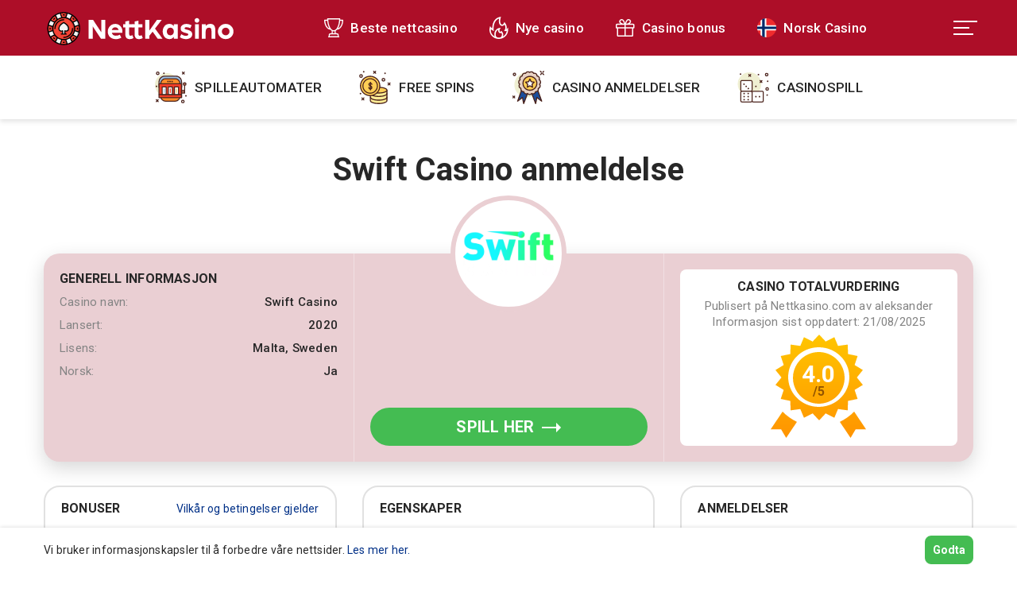

--- FILE ---
content_type: text/html; charset=UTF-8
request_url: https://nettkasino.com/anmeldelser/swift-casino/
body_size: 13067
content:
<!doctype html>
<html lang="nb-NO">
<head>
    <meta charset="UTF-8">
    <meta name="viewport" content="width=device-width, initial-scale=1">
    <link rel="profile" href="https://gmpg.org/xfn/11">

    <link rel="apple-touch-icon" sizes="180x180" href="https://nettkasino.com/wp-content/themes/nettkasino/static/favicon/apple-touch-icon.png">
<link rel="icon" type="image/png" sizes="32x32" href="https://nettkasino.com/wp-content/themes/nettkasino/static/favicon/favicon-32x32.png">
<link rel="icon" type="image/png" sizes="16x16" href="https://nettkasino.com/wp-content/themes/nettkasino/static/favicon/favicon-16x16.png">
<link rel="manifest" href="https://nettkasino.com/wp-content/themes/nettkasino/static/favicon/site.webmanifest">
<link rel="mask-icon" href="https://nettkasino.com/wp-content/themes/nettkasino/static/favicon/safari-pinned-tab.svg" color="#ad0e28">
<link rel="shortcut icon" href="https://nettkasino.com/wp-content/themes/nettkasino/static/favicon/favicon.ico">
<meta name="msapplication-TileColor" content="#b91d47">
<meta name="msapplication-config" content="https://nettkasino.com/wp-content/themes/nettkasino/static/favicon/browserconfig.xml">
<meta name="theme-color" content="#ffffff">

	<!-- Global site tag (gtag.js) - Google Analytics -->
<script async src="https://www.googletagmanager.com/gtag/js?id=UA-172918225-1"></script>
<script>
    window.dataLayer = window.dataLayer || [];
    function gtag(){dataLayer.push(arguments);}
    gtag('js', new Date());

    gtag('config', 'UA-172918225-1');
</script>


<!-- Google Tag Manager -->
<script>(function(w,d,s,l,i){w[l]=w[l]||[];w[l].push({'gtm.start':
            new Date().getTime(),event:'gtm.js'});var f=d.getElementsByTagName(s)[0],
        j=d.createElement(s),dl=l!='dataLayer'?'&l='+l:'';j.async=true;j.src=
        'https://www.googletagmanager.com/gtm.js?id='+i+dl;f.parentNode.insertBefore(j,f);
    })(window,document,'script','dataLayer','GTM-PX2HJRC');</script>
<!-- End Google Tag Manager -->
    <meta name='robots' content='index, follow, max-image-preview:large, max-snippet:-1, max-video-preview:-1' />
	<style>img:is([sizes="auto" i], [sizes^="auto," i]) { contain-intrinsic-size: 3000px 1500px }</style>
	
	<!-- This site is optimized with the Yoast SEO plugin v21.1 - https://yoast.com/wordpress/plugins/seo/ -->
	<title>Swift Casino anmeldelse | Les vår nye omtale | NettKasino</title>
	<meta name="description" content="Swift Casino er et helt nytt casino som ble lansert i 2020. Les vår anmeldelse av Swift Casino og sjekk ut kampanjer, bonuser, VIP-programmet og mye mer!" />
	<link rel="canonical" href="https://nettkasino.com/anmeldelser/swift-casino/" />
	<meta property="og:locale" content="nb_NO" />
	<meta property="og:type" content="article" />
	<meta property="og:title" content="Swift Casino anmeldelse | Les vår nye omtale | NettKasino" />
	<meta property="og:description" content="Swift Casino er et helt nytt casino som ble lansert i 2020. Les vår anmeldelse av Swift Casino og sjekk ut kampanjer, bonuser, VIP-programmet og mye mer!" />
	<meta property="og:url" content="https://nettkasino.com/anmeldelser/swift-casino/" />
	<meta property="og:site_name" content="NettKasino" />
	<meta property="article:modified_time" content="2025-08-21T13:35:56+00:00" />
	<meta name="twitter:card" content="summary_large_image" />
	<meta name="twitter:label1" content="Ansl. lesetid" />
	<meta name="twitter:data1" content="5 minutter" />
	<script type="application/ld+json" class="yoast-schema-graph">{"@context":"https://schema.org","@graph":[{"@type":"WebPage","@id":"https://nettkasino.com/anmeldelser/swift-casino/","url":"https://nettkasino.com/anmeldelser/swift-casino/","name":"Swift Casino anmeldelse | Les vår nye omtale | NettKasino","isPartOf":{"@id":"https://nettkasino.com/#website"},"datePublished":"2020-11-04T23:00:00+00:00","dateModified":"2025-08-21T13:35:56+00:00","description":"Swift Casino er et helt nytt casino som ble lansert i 2020. Les vår anmeldelse av Swift Casino og sjekk ut kampanjer, bonuser, VIP-programmet og mye mer!","breadcrumb":{"@id":"https://nettkasino.com/anmeldelser/swift-casino/#breadcrumb"},"inLanguage":"nb-NO","potentialAction":[{"@type":"ReadAction","target":["https://nettkasino.com/anmeldelser/swift-casino/"]}]},{"@type":"BreadcrumbList","@id":"https://nettkasino.com/anmeldelser/swift-casino/#breadcrumb","itemListElement":[{"@type":"ListItem","position":1,"name":"Hjem","item":"https://nettkasino.com/"},{"@type":"ListItem","position":2,"name":"Casino anmeldelser","item":"https://nettkasino.com/anmeldelser/"},{"@type":"ListItem","position":3,"name":"Swift Casino"}]},{"@type":"WebSite","@id":"https://nettkasino.com/#website","url":"https://nettkasino.com/","name":"NettKasino","description":"Norges beste online casino guide","potentialAction":[{"@type":"SearchAction","target":{"@type":"EntryPoint","urlTemplate":"https://nettkasino.com/?s={search_term_string}"},"query-input":"required name=search_term_string"}],"inLanguage":"nb-NO"},{"@type":"Person","@id":"https://nettkasino.com/#/schema/person/2c3fdaac0c41d598751be87bf5f18f9c","name":"Aleksander","image":{"@type":"ImageObject","inLanguage":"nb-NO","@id":"https://nettkasino.com/#/schema/person/image/","url":"https://secure.gravatar.com/avatar/dd3b865d42d2be7c156e632473b1576e?s=96&d=mm&r=g","contentUrl":"https://secure.gravatar.com/avatar/dd3b865d42d2be7c156e632473b1576e?s=96&d=mm&r=g","caption":"Aleksander"},"sameAs":["https://nettkasino.com"],"url":"https://nettkasino.com/forfatter/aleksander/"}]}</script>
	<!-- / Yoast SEO plugin. -->


<link rel='dns-prefetch' href='//code.jquery.com' />
<link rel='dns-prefetch' href='//maps.googleapis.com' />
<link rel='dns-prefetch' href='//cdnjs.cloudflare.com' />
<link rel="alternate" type="application/rss+xml" title="NettKasino &raquo; strøm" href="https://nettkasino.com/feed/" />
<link rel="alternate" type="application/rss+xml" title="NettKasino &raquo; kommentarstrøm" href="https://nettkasino.com/comments/feed/" />
<link rel='stylesheet' id='wp-block-library-css' href='https://nettkasino.com/wp-includes/css/dist/block-library/style.min.css?ver=6.7.4' type='text/css' media='all' />
<style id='classic-theme-styles-inline-css' type='text/css'>
/*! This file is auto-generated */
.wp-block-button__link{color:#fff;background-color:#32373c;border-radius:9999px;box-shadow:none;text-decoration:none;padding:calc(.667em + 2px) calc(1.333em + 2px);font-size:1.125em}.wp-block-file__button{background:#32373c;color:#fff;text-decoration:none}
</style>
<style id='global-styles-inline-css' type='text/css'>
:root{--wp--preset--aspect-ratio--square: 1;--wp--preset--aspect-ratio--4-3: 4/3;--wp--preset--aspect-ratio--3-4: 3/4;--wp--preset--aspect-ratio--3-2: 3/2;--wp--preset--aspect-ratio--2-3: 2/3;--wp--preset--aspect-ratio--16-9: 16/9;--wp--preset--aspect-ratio--9-16: 9/16;--wp--preset--color--black: #000000;--wp--preset--color--cyan-bluish-gray: #abb8c3;--wp--preset--color--white: #fff;--wp--preset--color--pale-pink: #f78da7;--wp--preset--color--vivid-red: #cf2e2e;--wp--preset--color--luminous-vivid-orange: #ff6900;--wp--preset--color--luminous-vivid-amber: #fcb900;--wp--preset--color--light-green-cyan: #7bdcb5;--wp--preset--color--vivid-green-cyan: #00d084;--wp--preset--color--pale-cyan-blue: #8ed1fc;--wp--preset--color--vivid-cyan-blue: #0693e3;--wp--preset--color--vivid-purple: #9b51e0;--wp--preset--color--light-gray: #F4F4F4;--wp--preset--color--light-blue: #eacfd3;--wp--preset--color--blue: #ad0e28;--wp--preset--color--dark-gray: #232E3F;--wp--preset--gradient--vivid-cyan-blue-to-vivid-purple: linear-gradient(135deg,rgba(6,147,227,1) 0%,rgb(155,81,224) 100%);--wp--preset--gradient--light-green-cyan-to-vivid-green-cyan: linear-gradient(135deg,rgb(122,220,180) 0%,rgb(0,208,130) 100%);--wp--preset--gradient--luminous-vivid-amber-to-luminous-vivid-orange: linear-gradient(135deg,rgba(252,185,0,1) 0%,rgba(255,105,0,1) 100%);--wp--preset--gradient--luminous-vivid-orange-to-vivid-red: linear-gradient(135deg,rgba(255,105,0,1) 0%,rgb(207,46,46) 100%);--wp--preset--gradient--very-light-gray-to-cyan-bluish-gray: linear-gradient(135deg,rgb(238,238,238) 0%,rgb(169,184,195) 100%);--wp--preset--gradient--cool-to-warm-spectrum: linear-gradient(135deg,rgb(74,234,220) 0%,rgb(151,120,209) 20%,rgb(207,42,186) 40%,rgb(238,44,130) 60%,rgb(251,105,98) 80%,rgb(254,248,76) 100%);--wp--preset--gradient--blush-light-purple: linear-gradient(135deg,rgb(255,206,236) 0%,rgb(152,150,240) 100%);--wp--preset--gradient--blush-bordeaux: linear-gradient(135deg,rgb(254,205,165) 0%,rgb(254,45,45) 50%,rgb(107,0,62) 100%);--wp--preset--gradient--luminous-dusk: linear-gradient(135deg,rgb(255,203,112) 0%,rgb(199,81,192) 50%,rgb(65,88,208) 100%);--wp--preset--gradient--pale-ocean: linear-gradient(135deg,rgb(255,245,203) 0%,rgb(182,227,212) 50%,rgb(51,167,181) 100%);--wp--preset--gradient--electric-grass: linear-gradient(135deg,rgb(202,248,128) 0%,rgb(113,206,126) 100%);--wp--preset--gradient--midnight: linear-gradient(135deg,rgb(2,3,129) 0%,rgb(40,116,252) 100%);--wp--preset--font-size--small: 13px;--wp--preset--font-size--medium: 20px;--wp--preset--font-size--large: 36px;--wp--preset--font-size--x-large: 42px;--wp--preset--spacing--20: 0.44rem;--wp--preset--spacing--30: 0.67rem;--wp--preset--spacing--40: 1rem;--wp--preset--spacing--50: 1.5rem;--wp--preset--spacing--60: 2.25rem;--wp--preset--spacing--70: 3.38rem;--wp--preset--spacing--80: 5.06rem;--wp--preset--shadow--natural: 6px 6px 9px rgba(0, 0, 0, 0.2);--wp--preset--shadow--deep: 12px 12px 50px rgba(0, 0, 0, 0.4);--wp--preset--shadow--sharp: 6px 6px 0px rgba(0, 0, 0, 0.2);--wp--preset--shadow--outlined: 6px 6px 0px -3px rgba(255, 255, 255, 1), 6px 6px rgba(0, 0, 0, 1);--wp--preset--shadow--crisp: 6px 6px 0px rgba(0, 0, 0, 1);}:where(.is-layout-flex){gap: 0.5em;}:where(.is-layout-grid){gap: 0.5em;}body .is-layout-flex{display: flex;}.is-layout-flex{flex-wrap: wrap;align-items: center;}.is-layout-flex > :is(*, div){margin: 0;}body .is-layout-grid{display: grid;}.is-layout-grid > :is(*, div){margin: 0;}:where(.wp-block-columns.is-layout-flex){gap: 2em;}:where(.wp-block-columns.is-layout-grid){gap: 2em;}:where(.wp-block-post-template.is-layout-flex){gap: 1.25em;}:where(.wp-block-post-template.is-layout-grid){gap: 1.25em;}.has-black-color{color: var(--wp--preset--color--black) !important;}.has-cyan-bluish-gray-color{color: var(--wp--preset--color--cyan-bluish-gray) !important;}.has-white-color{color: var(--wp--preset--color--white) !important;}.has-pale-pink-color{color: var(--wp--preset--color--pale-pink) !important;}.has-vivid-red-color{color: var(--wp--preset--color--vivid-red) !important;}.has-luminous-vivid-orange-color{color: var(--wp--preset--color--luminous-vivid-orange) !important;}.has-luminous-vivid-amber-color{color: var(--wp--preset--color--luminous-vivid-amber) !important;}.has-light-green-cyan-color{color: var(--wp--preset--color--light-green-cyan) !important;}.has-vivid-green-cyan-color{color: var(--wp--preset--color--vivid-green-cyan) !important;}.has-pale-cyan-blue-color{color: var(--wp--preset--color--pale-cyan-blue) !important;}.has-vivid-cyan-blue-color{color: var(--wp--preset--color--vivid-cyan-blue) !important;}.has-vivid-purple-color{color: var(--wp--preset--color--vivid-purple) !important;}.has-black-background-color{background-color: var(--wp--preset--color--black) !important;}.has-cyan-bluish-gray-background-color{background-color: var(--wp--preset--color--cyan-bluish-gray) !important;}.has-white-background-color{background-color: var(--wp--preset--color--white) !important;}.has-pale-pink-background-color{background-color: var(--wp--preset--color--pale-pink) !important;}.has-vivid-red-background-color{background-color: var(--wp--preset--color--vivid-red) !important;}.has-luminous-vivid-orange-background-color{background-color: var(--wp--preset--color--luminous-vivid-orange) !important;}.has-luminous-vivid-amber-background-color{background-color: var(--wp--preset--color--luminous-vivid-amber) !important;}.has-light-green-cyan-background-color{background-color: var(--wp--preset--color--light-green-cyan) !important;}.has-vivid-green-cyan-background-color{background-color: var(--wp--preset--color--vivid-green-cyan) !important;}.has-pale-cyan-blue-background-color{background-color: var(--wp--preset--color--pale-cyan-blue) !important;}.has-vivid-cyan-blue-background-color{background-color: var(--wp--preset--color--vivid-cyan-blue) !important;}.has-vivid-purple-background-color{background-color: var(--wp--preset--color--vivid-purple) !important;}.has-black-border-color{border-color: var(--wp--preset--color--black) !important;}.has-cyan-bluish-gray-border-color{border-color: var(--wp--preset--color--cyan-bluish-gray) !important;}.has-white-border-color{border-color: var(--wp--preset--color--white) !important;}.has-pale-pink-border-color{border-color: var(--wp--preset--color--pale-pink) !important;}.has-vivid-red-border-color{border-color: var(--wp--preset--color--vivid-red) !important;}.has-luminous-vivid-orange-border-color{border-color: var(--wp--preset--color--luminous-vivid-orange) !important;}.has-luminous-vivid-amber-border-color{border-color: var(--wp--preset--color--luminous-vivid-amber) !important;}.has-light-green-cyan-border-color{border-color: var(--wp--preset--color--light-green-cyan) !important;}.has-vivid-green-cyan-border-color{border-color: var(--wp--preset--color--vivid-green-cyan) !important;}.has-pale-cyan-blue-border-color{border-color: var(--wp--preset--color--pale-cyan-blue) !important;}.has-vivid-cyan-blue-border-color{border-color: var(--wp--preset--color--vivid-cyan-blue) !important;}.has-vivid-purple-border-color{border-color: var(--wp--preset--color--vivid-purple) !important;}.has-vivid-cyan-blue-to-vivid-purple-gradient-background{background: var(--wp--preset--gradient--vivid-cyan-blue-to-vivid-purple) !important;}.has-light-green-cyan-to-vivid-green-cyan-gradient-background{background: var(--wp--preset--gradient--light-green-cyan-to-vivid-green-cyan) !important;}.has-luminous-vivid-amber-to-luminous-vivid-orange-gradient-background{background: var(--wp--preset--gradient--luminous-vivid-amber-to-luminous-vivid-orange) !important;}.has-luminous-vivid-orange-to-vivid-red-gradient-background{background: var(--wp--preset--gradient--luminous-vivid-orange-to-vivid-red) !important;}.has-very-light-gray-to-cyan-bluish-gray-gradient-background{background: var(--wp--preset--gradient--very-light-gray-to-cyan-bluish-gray) !important;}.has-cool-to-warm-spectrum-gradient-background{background: var(--wp--preset--gradient--cool-to-warm-spectrum) !important;}.has-blush-light-purple-gradient-background{background: var(--wp--preset--gradient--blush-light-purple) !important;}.has-blush-bordeaux-gradient-background{background: var(--wp--preset--gradient--blush-bordeaux) !important;}.has-luminous-dusk-gradient-background{background: var(--wp--preset--gradient--luminous-dusk) !important;}.has-pale-ocean-gradient-background{background: var(--wp--preset--gradient--pale-ocean) !important;}.has-electric-grass-gradient-background{background: var(--wp--preset--gradient--electric-grass) !important;}.has-midnight-gradient-background{background: var(--wp--preset--gradient--midnight) !important;}.has-small-font-size{font-size: var(--wp--preset--font-size--small) !important;}.has-medium-font-size{font-size: var(--wp--preset--font-size--medium) !important;}.has-large-font-size{font-size: var(--wp--preset--font-size--large) !important;}.has-x-large-font-size{font-size: var(--wp--preset--font-size--x-large) !important;}
:where(.wp-block-post-template.is-layout-flex){gap: 1.25em;}:where(.wp-block-post-template.is-layout-grid){gap: 1.25em;}
:where(.wp-block-columns.is-layout-flex){gap: 2em;}:where(.wp-block-columns.is-layout-grid){gap: 2em;}
:root :where(.wp-block-pullquote){font-size: 1.5em;line-height: 1.6;}
</style>
<link rel='stylesheet' id='contact-form-7-css' href='https://nettkasino.com/wp-content/plugins/contact-form-7/includes/css/styles.css?ver=5.8.4' type='text/css' media='all' />
<link rel='stylesheet' id='villen-heading-icon-block-css' href='https://nettkasino.com/wp-content/themes/villenvinkit/build/css/heading-icon.css?ver=42462' type='text/css' media='all' />
<link rel='stylesheet' id='villen-style-build-vendors-css' href='https://nettkasino.com/wp-content/themes/villenvinkit/build/css/vendors.css?ver=42462' type='text/css' media='all' />
<link rel='stylesheet' id='load-fa-css' href='https://cdnjs.cloudflare.com/ajax/libs/font-awesome/5.11.2/css/all.css?ver=5.11.2' type='text/css' media='all' />
<link rel='stylesheet' id='nett-style-build-css' href='https://nettkasino.com/wp-content/themes/nettkasino/build/css/styles.css?ver=38369' type='text/css' media='all' />
<script type="text/javascript" src="//code.jquery.com/jquery-3.3.1.min.js?ver=3.3.1" id="jquery-js"></script>
<script type="text/javascript" src="https://maps.googleapis.com/maps/api/js?key=AIzaSyDm8_Exi9Hso_orRA6EvNKPxvBj0mxBqws&amp;callback=App.initMap" id="gmap-js" defer></script>
<link rel="https://api.w.org/" href="https://nettkasino.com/wp-json/" /><link rel="alternate" title="JSON" type="application/json" href="https://nettkasino.com/wp-json/wp/v2/casino-review/3836" /><link rel="EditURI" type="application/rsd+xml" title="RSD" href="https://nettkasino.com/xmlrpc.php?rsd" />
<meta name="generator" content="WordPress 6.7.4" />
<link rel='shortlink' href='https://nettkasino.com/?p=3836' />
<link rel="alternate" title="oEmbed (JSON)" type="application/json+oembed" href="https://nettkasino.com/wp-json/oembed/1.0/embed?url=https%3A%2F%2Fnettkasino.com%2Fanmeldelser%2Fswift-casino%2F" />
<link rel="alternate" title="oEmbed (XML)" type="text/xml+oembed" href="https://nettkasino.com/wp-json/oembed/1.0/embed?url=https%3A%2F%2Fnettkasino.com%2Fanmeldelser%2Fswift-casino%2F&#038;format=xml" />
<style type="text/css">.broken_link, a.broken_link {
	text-decoration: line-through;
}</style>
</head>

<body class="reviews-template-default single single-reviews postid-3836">
<!-- Google Tag Manager (noscript) -->
<noscript><iframe src="https://www.googletagmanager.com/ns.html?id=GTM-PX2HJRC"
                  height="0" width="0" style="display:none;visibility:hidden"></iframe></noscript>
<!-- End Google Tag Manager (noscript) -->
<div id="page" class="site">
    <a class="skip-link screen-reader-text" href="#content">Gå til innhold</a>

    <header id="masthead" class="site-header">

		

        <nav id="site-menu-top" class="main-menu main-menu-top">

            <div class="main-menu__logo">
                <a href="https://nettkasino.com/" title="Norges beste online casino guide">
	                <img src="https://nettkasino.com/wp-content/themes/nettkasino/static/img/logo.svg" alt="NettKasino">                </a>
            </div>

            <div class="nav-top"><ul id="primary-menu-top" class="menu"><li id="menu-item-340" class="icon-cup menu-item menu-item-type-post_type menu-item-object-page menu-item-340"><a href="https://nettkasino.com/nettcasino/">Beste nettcasino</a></li>
<li id="menu-item-338" class="icon-fire menu-item menu-item-type-post_type menu-item-object-page menu-item-338"><a href="https://nettkasino.com/nye-casino/">Nye casino</a></li>
<li id="menu-item-1017" class="icon-gift menu-item menu-item-type-post_type menu-item-object-page menu-item-1017"><a href="https://nettkasino.com/casino-bonus/">Casino bonus</a></li>
<li id="menu-item-339" class="icon-no menu-item menu-item-type-post_type menu-item-object-page menu-item-339"><a href="https://nettkasino.com/norsk-casino/">Norsk Casino</a></li>
</ul></div>
            <div class="main-menu__menu-switcher">
                <button aria-label="menu toggle" class="button small" id="mobile-menu-button">
                    <span class="ico-b open-menu"><span></span></span>
                    <span class="ico-c close-menu"></span>
                </button>
            </div>

        </nav><!-- #site-menu-top -->

                    <nav id="site-menu-bottom" class="main-menu main-menu-bottom">
                <div class="nav-bottom"><ul id="primary-menu-bottom" class="menu"><li id="menu-item-671" class="icon-777 menu-item menu-item-type-custom menu-item-object-custom menu-item-671"><a href="https://nettkasino.com/spilleautomater/">Spilleautomater</a></li>
<li id="menu-item-1070" class="icon-coins menu-item menu-item-type-post_type menu-item-object-page menu-item-1070"><a href="https://nettkasino.com/free-spins/">Free spins</a></li>
<li id="menu-item-672" class="icon-badge menu-item menu-item-type-custom menu-item-object-custom menu-item-672"><a href="https://nettkasino.com/anmeldelser/">Casino anmeldelser</a></li>
<li id="menu-item-1007" class="icon-dice menu-item menu-item-type-post_type menu-item-object-page menu-item-1007"><a href="https://nettkasino.com/casinospill/">Casinospill</a></li>
</ul></div>            </nav><!-- #site-menu-bottom -->
        
        <nav class="mobile-menu">
			
        <div class="wrapper">

            <!-- Display first level -->
            <div class="level-1" data-level="1">
                <ul>

                                            
                            <li>
                                <a href="https://nettkasino.com/" target="" title="">
                                    Online casino guide 🥇                                </a>

                                
                            </li>

                        
                            <li>
                                <a href="https://nettkasino.com/nettcasino/" target="" title="">
                                    Beste nettcasino 🏆                                </a>

                                
                            </li>

                        
                            <li>
                                <a href="https://nettkasino.com/norsk-casino/" target="" title="">
                                    Norsk Casino                                </a>

                                
                            </li>

                        
                            <li>
                                <a href="https://nettkasino.com/nye-casino/" target="" title="">
                                    Nye casino                                </a>

                                
                            </li>

                        
                            <li>
                                <a href="https://nettkasino.com/casinospill/" target="" title="">
                                    Casinospill på nett 🎲                                </a>

                                
                            </li>

                        
                            <li>
                                <a href="https://nettkasino.com/casino-bonus/" target="" title="">
                                    Casino bonus                                </a>

                                
                            </li>

                        
                            <li>
                                <a href="https://nettkasino.com/free-spins/" target="" title="">
                                    Free spins                                </a>

                                
                            </li>

                        
                            <li>
                                <a href="https://nettkasino.com/om-oss/" target="" title="">
                                    Om oss                                </a>

                                
                            </li>

                                            
                </ul>
            </div>

            <!-- Display second level -->
            
            <!-- Display third level -->
            
        </div>
                </nav>

    </header><!-- #masthead -->

    <div id="content" class="site-content ">

<div class="container">

	<h1 class="entry-title">Swift Casino anmeldelse</h1>

	<div class="review-general">

	    <div class="review-general__box">

		    
<h6>Generell informasjon</h6>

<ul class="features-list light">
	<li>
		<p>Casino navn:</p>
		<p>Swift Casino</p>
	</li>
	<!--<li>
		<p>:</p>
		<p></p>
	</li>-->
	<li>
		<p>Lansert:</p>
		<p>2020</p>
	</li>
	<li>
		<p>Lisens:</p>
		<p>
			Malta, Sweden		</p>
	</li>

	<!--<li>
	    <p>:</p>
	    <p>-</p>
    </li>
    <li>
	    <p>:</p>
	    <p>-</p>
    </li>-->
	<li>
		<p>Norsk:</p>
		<p>Ja</p>
	</li>
</ul>
	    </div>

		<div class="review-general__box">

			
<figure class="review-general__logo" style="background-color: ;">
			<img src="https://nettkasino.com/wp-content/uploads/2025/08/swift-casino-logo-300x147.png" alt="Swift Casino">
	</figure>

			
			
<a class="review-general__btn btn rounded" href="https://nettkasino.com/til/swift-casino/?pos=NT" target="_blank" rel="nofollow noopener" title="Swift Casino">
	Spill her		<svg class="btn-arrow" width="24px" height="12px" viewBox="0 0 24 12" version="1.1" xmlns="http://www.w3.org/2000/svg">
		<g stroke="none" stroke-width="1" fill="none" fill-rule="evenodd">
			<g transform="translate(-1279.000000, -3136.000000)" fill="#FFFFFF" fill-rule="nonzero">
				<g transform="translate(965.000000, 2985.000000)">
					<g transform="translate(0.000000, 121.000000)">
						<g transform="translate(263.000000, 16.000000)">
							<polygon points="75 20 69 14 69 19 51 19 51 21 69 21 69 26"></polygon>
						</g>
					</g>
				</g>
			</g>
		</g>
	</svg>
</a>

		</div>

		<div class="review-general__box">

			
<div class="overall-rating">
	<h6 class="overall-rating__title">Casino totalvurdering</h6>
	<div class="overall-rating__caption">
		Publisert på Nettkasino.com av aleksander Informasjon sist oppdatert: 21/08/2025	</div>
	<div class="overall-rating__badge">
		<strong>4.0</strong>
		<span>/5</span>
	</div>
</div>

		</div>

	</div>

	<div class="wp-block-columns">

		<div class="wp-block-column wp-block-column-one-third">
	        <div class="infobox review-general__infobox">

		        
<h6 class="infobox__title">
	Bonuser			<span class="infobox__title-terms"><a href="https://nettkasino.com/til-vilkar/swift-casino/?pos=NT" rel="nofollow" target="_blank">Vilkår og betingelser gjelder</a></span>
	</h6>

<ul class="features-list">
	<li>
		<p>Første innskuddsbonus:</p>
		<p>
			100% bonus opptil 1000 kr + 50 free spins		</p>
	</li>
	<li>
		<p>Bonus uten innskudd:</p>
		<p>
			-		</p>
	</li>
</ul>

	<p class="review-terms">

        <span>
            Krediteres automatisk etter innskudd. Kansellering kan forespørres. Kun ved første innskudd. Maksbonus 1,000kr. Maksimalt antall gratisspinn er 50. Spill: Book of Dead, spinnverdi: 1kr. Omsetningskrav: 30x innskuddet pluss bonusbeløpet, 60x gevinster fra gratisspinn (kun automater gjelder) innen 30 dager. Maksinnsats er 10% (minst 1kr) på gevinster fra gratisspinn og bonusbeløpet, eller 50kr (den laveste gjelder). Spinnene må brukes og/eller bonusen må hentes før du bruker penger fra innskudd. Innskudd/velkomstbonus kan kreves bare en gang hver 72 timer tvers alle kasinoer. *Spillene avhenger av tilgjengelighetr. Bonusregler gjelder.        </span>

		<span>

            
            
            
	                                <a href="http://hjelpelinjen.no/" rel="nofollow" target="_blank">18 + | Spill ansvarlig!</a>
	                            |
                <a href="https://nettkasino.com/til-vilkar/swift-casino/?pos=NT" rel="nofollow" target="_blank">Vilkår og betingelser</a>
            
        </span>

	</p>


            </div>
		</div>

		<div class="wp-block-column wp-block-column-one-third">
			<div class="infobox review-general__infobox">

				
<h6 class="infobox__title">Egenskaper</h6>

<ul class="features-list">
	<li>
		<p>Minimum innskudd:</p>
		<p>-</p>
	</li>
	<li>
		<p>Mobilcasino:</p>
		<p>
			<span class="yes">Ja</span>		</p>
	</li>
	<li>
		<p>Live casino:</p>
		<p>
			<span class="yes">Ja</span>		</p>
	</li>
	<li>
		<p>VIP-program:</p>
		<p>
			<span class="no">Nei</span>		</p>
	</li>
	<li>
		<p>Gamification:</p>
		<p>
			<span class="no">Nei</span>		</p>
	</li>
	<li>
		<p>Live chat:</p>
		<p>
			<span class="yes">Ja</span>		</p>
	</li>
	<li>
		<p>Sports betting:</p>
		<p>
			<span class="no">Nei</span>		</p>
	</li>
</ul>

            </div>
		</div>

		<div class="wp-block-column wp-block-column-one-third">
			<div class="infobox review-general__infobox">

				
<h6 class="infobox__title">Anmeldelser</h6>

<ul class="features-list">
	<li>
		<p>Totalt:</p>
		<p><span class="stars"><i class="fa fa-star" aria-hidden="true"></i><i class="fa fa-star" aria-hidden="true"></i><i class="fa fa-star" aria-hidden="true"></i><i class="fa fa-star" aria-hidden="true"></i><i class="far fa-star" aria-hidden="true"></i></span></p>
	</li>
	<li>
		<p>Bonuser:</p>
		<p><span class="stars"><i class="fa fa-star" aria-hidden="true"></i><i class="fa fa-star" aria-hidden="true"></i><i class="fa fa-star" aria-hidden="true"></i><i class="fa fa-star" aria-hidden="true"></i><i class="fa fa-star" aria-hidden="true"></i></span></p>
	</li>
	<li>
		<p>Utseende og brukeropplevelse:</p>
		<p><span class="stars"><i class="fa fa-star" aria-hidden="true"></i><i class="fa fa-star" aria-hidden="true"></i><i class="fa fa-star" aria-hidden="true"></i><i class="far fa-star" aria-hidden="true"></i><i class="far fa-star" aria-hidden="true"></i></span></p>
	</li>
	<li>
		<p>Spilleautomater:</p>
		<p><span class="stars"><i class="fa fa-star" aria-hidden="true"></i><i class="fa fa-star" aria-hidden="true"></i><i class="fa fa-star" aria-hidden="true"></i><i class="fa fa-star" aria-hidden="true"></i><i class="far fa-star" aria-hidden="true"></i></span></p>
	</li>
	<li>
		<p>Kundeservice:</p>
		<p><span class="stars"><i class="fa fa-star" aria-hidden="true"></i><i class="fa fa-star" aria-hidden="true"></i><i class="fa fa-star" aria-hidden="true"></i><i class="fa fa-star" aria-hidden="true"></i><i class="far fa-star" aria-hidden="true"></i></span></p>
	</li>
	<li>
		<p>Betaling:</p>
		<p><span class="stars"><i class="fa fa-star" aria-hidden="true"></i><i class="fa fa-star" aria-hidden="true"></i><i class="fa fa-star" aria-hidden="true"></i><i class="fa fa-star" aria-hidden="true"></i><i class="far fa-star" aria-hidden="true"></i></span></p>
	</li>
</ul>

            </div>
		</div>
	</div>

	<div class="wp-block-columns">

	    <div class="wp-block-column wp-block-column-one-half">
	        <div class="infobox">

		        
<h6 class="infobox__title">Innskudd / Uttak</h6>

<div class="logos-list">
	<div class="logos-list__wrapper">
		
			<figure>
				<img src="https://nettkasino.com/wp-content/uploads/2025/03/visa-payment.png" alt="Visa">
			</figure>

		
			<figure>
				<img src="https://nettkasino.com/wp-content/uploads/2020/07/mastercard-payment.png" alt="Mastercard">
			</figure>

		
			<figure>
				<img src="https://nettkasino.com/wp-content/uploads/2025/03/skrill-payment.png" alt="Skrill">
			</figure>

		
			<figure>
				<img src="https://nettkasino.com/wp-content/uploads/2025/03/trustly-payment.png" alt="Trustly">
			</figure>

		
			<figure>
				<img src="https://nettkasino.com/wp-content/uploads/2025/03/paysafecard-payment.png" alt="Paysafecard">
			</figure>

		
			<figure>
				<img src="https://nettkasino.com/wp-content/uploads/2025/03/paypal-payment.png" alt="PayPal">
			</figure>

		
			<figure>
				<img src="https://nettkasino.com/wp-content/uploads/2025/03/apple-pay-payment.png" alt="Apple Pay">
			</figure>

			</div>
	<div class="logos-list__more">+n til</div>
</div>

            </div>
	    </div>

		<div class="wp-block-column wp-block-column-one-half">
			<div class="infobox">

				
<h6 class="infobox__title">Spilleverandører</h6>

<div class="logos-list">
	<div class="logos-list__wrapper">
		
			<figure>
				<img src="https://nettkasino.com/wp-content/uploads/2025/03/netent-provider.png" alt="Netent">
			</figure>

		
			<figure>
				<img src="https://nettkasino.com/wp-content/uploads/2025/03/yggdrasil-provider.png" alt="Yggdrasil">
			</figure>

		
			<figure>
				<img src="https://nettkasino.com/wp-content/uploads/2025/06/playn-go-provider.png" alt="Play'n GO">
			</figure>

		
			<figure>
				<img src="https://nettkasino.com/wp-content/uploads/2020/07/thunderkick-provider.png" alt="Thunderkick">
			</figure>

		
			<figure>
				<img src="https://nettkasino.com/wp-content/uploads/2020/07/evolution-gaming-provider.png" alt="Evolution Gaming">
			</figure>

		
			<figure>
				<img src="https://nettkasino.com/wp-content/uploads/2025/03/pragmatic-play-provider.png" alt="Pragmatic Play">
			</figure>

		
			<figure>
				<img src="https://nettkasino.com/wp-content/uploads/2025/03/playtech-provider.png" alt="Playtech">
			</figure>

			</div>
	<div class="logos-list__more">+n til</div>
</div>

            </div>
		</div>

	</div>

</div>
<div class="review-wrapper has-light-gray-background-color clear">
    <div class="container">

        <h2 class="entry-title">Swift Casino oversikt</h2>

        <div class="review-wrapper__content">

            <div class="review-wrapper__main">
                
<article id="post-3836" class="post-3836 reviews type-reviews status-publish">

    
	
	
    <div class="entry-content">
		
<h2 id="swift-casino-anmeldelse" class="wp-block-heading">Swift Casino anmeldelse</h2>



<p>Swift Casino er et splitter <a href="https://nettkasino.com/nye-casino/" target="_blank" rel="noreferrer noopener">nytt casino</a> som åpnet dørene i 2020. Casinoet drives av det anerkjente spillselskapet SkillOnNet og har en spillisens fra MGA. I denne casino anmeldelsen kan du lese om Swift Casinos utvalg av spill, VIP-program, mobil casino og mye mer!</p>



<h2 id="velkomstbonus-for-nye-spillere" class="wp-block-heading">Velkomstbonus for nye spillere</h2>



<p>Velkomstbonusen er en av de første tingene vi ser på når vi vurderer et casino, og Swift Casino har satt sammen en saftig bonus for nye spillere. Med denne bonusen kan du doble ditt første innskudd, og i tillegg får du 50 free spins på Book of Dead på toppen:</p>



<p><strong>Få 100% bonus opptil 1000 kr + 50 free spins (bonuskode: SWIFT)</strong></p>



<p>Du må sette inn minst 100 kr med bonuskoden SWIFT for å aktivere bonusen når du gjør ditt første innskudd. Bonusen har et omsetningskrav på 30 ganger innskudd og bonusbeløp, altså 60 ganger totalt. Gevinster fra free spins må også omsettes 60 ganger før du kan gjøre et uttak.</p>



<p>Det er alltid lurt å ta en titt på bonusvilkår og regler før man spiller med en bonus. I Swift Casinos vilkår står det at man kan spille med en innsats på opptil 50 kr før man har omsatt bonusen. Det er også verdt å merke seg at du må fullføre omsetningskravet innen 30 dager. Du kan finne mer informasjon om regler og vilkår på casinoets nettside.</p>



<h2 id="vip-program-og-daglige-tilbud" class="wp-block-heading">VIP-program og daglige tilbud</h2>



<p>Swift Casino byr på en rekke kampanjer og tilbud. Hver dag kan du logge inn og hente et helt nytt bonustilbud. Disse tilbudene kan bestå av alt fra Swift Casino free spins, bonuser og mer. Når du er logget inn på din konto, kan du også klikke på gave-ikonet helt øverst på nettsiden. Da vil du få opp en liste med alle tilgjengelige kampanjer, tilbud, giveaways og turneringer.</p>



<p>I tillegg til daglige tilbud tilbyr Swift Casino et VIP-program for de mest dedikerte spillerne. VIP-spillere kan nyte av en rekke fordeler som gratis bonuser, eksklusive tilbud og arrangementer, større bonustilbud og en dedikert VIP manager. VIP-nivået ditt er basert på hvor mange poeng du tjener i løpet av måneden, og du får poeng ved å spille spilleautomater, bordspill og andre casinospill. VIP-programmet har seks ulike nivåer.</p>



<h2 id="stort-utvalg-av-spilleautomater" class="wp-block-heading">Stort utvalg av spilleautomater</h2>



<p>I spillobbyen finner du et fantastisk utvalg av spill. Spillene er delt inn i ulike kategorier som <a href="https://nettkasino.com/spilleautomater/" target="_blank" rel="noreferrer noopener">spilleautomater</a>, jackpotspill og live casino, og hver kategori inneholder mange forskjellige spill. Det er mer enn 2300 spilleautomater å velge mellom her, og du kan finne de beste og nyeste spilleautomatene fra kjente spilleverandører som NetEnt, Play’n GO, Pragmatic Play, Thunderkick og Yggdrasil. Swift Casino tilbyr også mange av de mest berømte jackpotspillene på nett, inkludert spilleautomater med en daglig jackpot.</p>



<p>Du kan spille live-spill fra tre spilleverandører hos Swift Casino: Evolution Gaming, NetEnt og Pragmatic Play.</p>



<p>Noe av det som imponerte oss aller mest med Swift Casino online er live casinoet. Casinoet tilbyr nemlig live-spill fra både NetEnt Live, Evolution Gaming og Pragmatic Play. Det betyr at du har tilgang til alle dine favorittspill, enten du foretrekker blackjack og roulette eller de populære game show-spillene fra Evolution Gaming. Her kan du ta plass og spille 24 timer i døgnet!</p>



<h2 id="swift-casino-mobil-og-design" class="wp-block-heading">Swift Casino mobil og design</h2>



<p>Swift Casino ble lansert tidligere i 2020, og det betyr at det er et av de nyeste casinoene på markedet. Casinoet har en ryddig nettside som fungerer bra på både mobil og PC, og menyene gir deg alltid rask oversikt over spill og kampanjer. Det eneste vi har å trekke for, er at det ikke er mulig å søke etter spill fra spesifikke spilleverandører. Med så mange spill kan det av og til være vanskelig å finne spillene man har lyst til å spille.</p>



<p>Hos Swift Casino kan du delta i daglige turneringer for å vinne free spins, penger og mer.</p>



<p>Vi vil også nevne turneringer, som er en stor del av Swift Casino. Hver dag kan du delta i en rekke spillturneringer mot andre spillere. Ved å delta kan du vinne mange forskjellige premier, inkludert penger, Swift Casino gratisspinn og andre premier. Merk deg at det koster penger å delta, men casinoet arrangerer ofte gratis turneringer.</p>



<h2 id="swift-casino-kundeservice-og-betalingsmetoder" class="wp-block-heading">Swift Casino kundeservice og betalingsmetoder</h2>



<p>Hvis du trenger hjelp, kan du kontakte Swift Casino Norge på live chat og e-post. Klikk på kundeservice i sidemenyen for å åpne live chat, eller send en e-post for å få svar på mail. Kundeservice er tilgjengelig døgnet rundt, men kun på engelsk.</p>



<p>På innskuddssiden kan du velge mellom følgende betalingsmetoder: Visa, <a href="https://www.mastercard.no/no-no.html" target="_blank" rel="noreferrer noopener" class="broken_link">Mastercard</a>, Skrill, Neteller og Paysafecard. Minste innskudd er 100 kr, og merk deg at noen av betalingsmetodene har et innskuddsgebyr. Du kan bruke de samme betalingsmetodene for å gjøre et Swift Casino uttak.</p>



<h2 id="swift-casino-anmeldelse-&#8211;-konklusjon" class="wp-block-heading">Swift Casino anmeldelse &#8211; Konklusjon</h2>



<p>Swift Casino er et av de nyeste <a href="https://nettkasino.com/norsk-casino/" target="_blank" rel="noreferrer noopener">norske casinoene</a> på markedet, og her er det mye å sette pris på. Det som imponerte oss mest da vi testet casinoet er spillutvalget &#8211; man kan velge og vrake i tusenvis av spilleautomater og andre casinospill her. I tillegg har casinoet et live casino med tre spilleverandører og et strålende VIP-program. Registrer deg og få en stor Swift Casino bonus i dag!</p>
                <script type="application/ld+json">
                    {
                        "@context": "http://schema.org/",
                        "@type": "Review",
                        "datePublished": "2020-11-05",
                        "dateModified": "2026-01-28",
                        "headline": "Swift Casino review | Nettkasino.com",
                        "name": "Swift Casino",
                        "url": "https://nettkasino.com/anmeldelser/swift-casino/",
                        "description": "Swift Casino er et helt nytt casino som ble lansert i 2020. Les vår anmeldelse av Swift Casino og sjekk ut kampanjer, bonuser, VIP-programmet og mye mer!",
                        "publisher": {
                            "@type": "Organization",
                            "name": "Nettkasino.com"
                        },
                        "author": {
                            "@type": "Organization",
                            "name": "Nettkasino.com"
                        },
                        "itemReviewed": {
                            "@type": "Organization",
                            "name": "Swift Casino",
                            "image": "https://nettkasino.com/wp-content/uploads/2025/08/swift-casino-logo-300x147.png"
                        },
                        "reviewRating": {
                            "@type": "Rating",
                            "worstRating": "1",
                            "bestRating": "5",
                            "ratingValue": "4.0"
                        },
                        "image": {
                            "@type": "ImageObject",
                            "url": "https://nettkasino.com/wp-content/uploads/2025/08/swift-casino-logo-300x147.png"
                        }
                    }
                </script>

                    </div>


</article>
            </div>

            <aside class="review-wrapper__aside">
                <div class="review-wrapper__sticky">
	                
<div id="review-widget" class="review-widget">

	<div class="review-widget__header" >

		<figure class="review-widget__logo" style="background-color: ;">
			                <img src="https://nettkasino.com/wp-content/uploads/2025/08/swift-casino-logo-300x147.png" alt="Swift Casino">
					</figure>

	</div>

	<div class="review-widget__content">

		<div class="review-widget__rating">
            <span class="review-widget__rating-title">
                Casino totalvurdering:
            </span>
			<strong>4.0</strong>
			<span class="stars"><i class="fa fa-star" aria-hidden="true"></i><i class="fa fa-star" aria-hidden="true"></i><i class="fa fa-star" aria-hidden="true"></i><i class="fa fa-star" aria-hidden="true"></i><i class="far fa-star" aria-hidden="true"></i></span>		</div>

		<ul class="features-list">
			<li>
				<p>Første innskuddsbonus:</p>
				<p>
					100% bonus opptil 1000 kr + 50 free spins				</p>
			</li>
			<li>
				<p>Bonus uten innskudd:</p>
				<p>
					-				</p>
			</li>
			<li>
				<p>Lisens:</p>
				<p>
					Malta, Sweden				</p>
			</li>
			<!--<li>
				<p>:</p>
				<p>-</p>
			</li>-->
		</ul>

		<a class="review-widget__btn btn big rounded shadowed" href="https://nettkasino.com/til/swift-casino/?pos=NT" target="_blank" rel="nofollow noopener" title="Swift Casino">
			Spill her			<svg class="btn-arrow" width="24px" height="12px" viewBox="0 0 24 12" version="1.1" xmlns="http://www.w3.org/2000/svg">
				<g stroke="none" stroke-width="1" fill="none" fill-rule="evenodd">
					<g transform="translate(-1279.000000, -3136.000000)" fill="#FFFFFF" fill-rule="nonzero">
						<g transform="translate(965.000000, 2985.000000)">
							<g transform="translate(0.000000, 121.000000)">
								<g transform="translate(263.000000, 16.000000)">
									<polygon points="75 20 69 14 69 19 51 19 51 21 69 21 69 26"></polygon>
								</g>
							</g>
						</g>
					</g>
				</g>
			</svg>
		</a>

	</div>

	<div class="review-widget__footer">
        	<p class="review-terms">

        <span>
            Krediteres automatisk etter innskudd. Kansellering kan forespørres. Kun ved første innskudd. Maksbonus 1,000kr. Maksimalt antall gratisspinn er 50. Spill: Book of Dead, spinnverdi: 1kr. Omsetningskrav: 30x innskuddet pluss bonusbeløpet, 60x gevinster fra gratisspinn (kun automater gjelder) innen 30 dager. Maksinnsats er 10% (minst 1kr) på gevinster fra gratisspinn og bonusbeløpet, eller 50kr (den laveste gjelder). Spinnene må brukes og/eller bonusen må hentes før du bruker penger fra innskudd. Innskudd/velkomstbonus kan kreves bare en gang hver 72 timer tvers alle kasinoer. *Spillene avhenger av tilgjengelighetr. Bonusregler gjelder.        </span>

		<span>

            
            
            
	                                <a href="http://hjelpelinjen.no/" rel="nofollow" target="_blank">18 + | Spill ansvarlig!</a>
	                            |
                <a href="https://nettkasino.com/til-vilkar/swift-casino/?pos=NT" rel="nofollow" target="_blank">Vilkår og betingelser</a>
            
        </span>

	</p>
	</div>

</div>                </div>
            </aside>

        </div>
    </div>

	
<div class="container">
    <section class="meta">

                    <div class="meta__info">
                <div class="meta__avatar">
                                            <img width="50px" src="https://nettkasino.com/wp-content/uploads/2020/07/forfatter-aleksander.png" alt="Aleksander">
                                    </div>
                <span class="meta__holder">
                    <a class="meta__link" href="https://nettkasino.com/forfatter/aleksander/" rel="author">
                       Skrevet av Aleksander                    </a>
                                    </span>
            </div>
        
        <p class="meta__breadcrumbs"><span><span><a href="https://nettkasino.com/">Hjem</a></span> » <span><a href="https://nettkasino.com/anmeldelser/">Casino anmeldelser</a></span> » <span class="breadcrumb_last" aria-current="page">Swift Casino</span></span></p>    </section>
</div>

</div>



</div><!-- #content -->

<footer class="footer">
    <div class="footer__container">


        <div class="footer__main">

            <div class="footer__col connect">

                <a class="footer__logo" href="https://nettkasino.com/" title="Norges beste online casino guide">
	                <img src="https://nettkasino.com/wp-content/themes/nettkasino/static/img/logo.svg" alt="NettKasino">                </a>

	            
<div class="social-icons">

	
            <a target="_blank" rel="noreferrer nofollow" href="https://twitter.com/NettKasino_com">
            <i>
                <svg xmlns="http://www.w3.org/2000/svg" viewBox="0 0 448 512"><path d="M400 32H48C21.5 32 0 53.5 0 80v352c0 26.5 21.5 48 48 48h352c26.5 0 48-21.5 48-48V80c0-26.5-21.5-48-48-48zm-48.9 158.8c.2 2.8.2 5.7.2 8.5 0 86.7-66 186.6-186.6 186.6-37.2 0-71.7-10.8-100.7-29.4 5.3.6 10.4.8 15.8.8 30.7 0 58.9-10.4 81.4-28-28.8-.6-53-19.5-61.3-45.5 10.1 1.5 19.2 1.5 29.6-1.2-30-6.1-52.5-32.5-52.5-64.4v-.8c8.7 4.9 18.9 7.9 29.6 8.3a65.447 65.447 0 0 1-29.2-54.6c0-12.2 3.2-23.4 8.9-33.1 32.3 39.8 80.8 65.8 135.2 68.6-9.3-44.5 24-80.6 64-80.6 18.9 0 35.9 7.9 47.9 20.7 14.8-2.8 29-8.3 41.6-15.8-4.9 15.2-15.2 28-28.8 36.1 13.2-1.4 26-5.1 37.8-10.2-8.9 13.1-20.1 24.7-32.9 34z"/></svg>
            </i>
        </a>
    
	        <a target="_blank" rel="noreferrer nofollow" href="https://www.linkedin.com/company/nettkasino">
            <i>
                <svg xmlns="http://www.w3.org/2000/svg" viewBox="0 0 448 512"><path d="M416 32H31.9C14.3 32 0 46.5 0 64.3v383.4C0 465.5 14.3 480 31.9 480H416c17.6 0 32-14.5 32-32.3V64.3c0-17.8-14.4-32.3-32-32.3zM135.4 416H69V202.2h66.5V416zm-33.2-243c-21.3 0-38.5-17.3-38.5-38.5S80.9 96 102.2 96c21.2 0 38.5 17.3 38.5 38.5 0 21.3-17.2 38.5-38.5 38.5zm282.1 243h-66.4V312c0-24.8-.5-56.7-34.5-56.7-34.6 0-39.9 27-39.9 54.9V416h-66.4V202.2h63.7v29.2h.9c8.9-16.8 30.6-34.5 62.9-34.5 67.2 0 79.7 44.3 79.7 101.9V416z"/></svg>
            </i>
        </a>
    
	        <a target="_blank" rel="noreferrer nofollow" href="https://www.instagram.com/nettkasino/">
            <i>
                <svg xmlns="http://www.w3.org/2000/svg" viewBox="0 0 448 512"><path d="M224.1 141c-63.6 0-114.9 51.3-114.9 114.9s51.3 114.9 114.9 114.9S339 319.5 339 255.9 287.7 141 224.1 141zm0 189.6c-41.1 0-74.7-33.5-74.7-74.7s33.5-74.7 74.7-74.7 74.7 33.5 74.7 74.7-33.6 74.7-74.7 74.7zm146.4-194.3c0 14.9-12 26.8-26.8 26.8-14.9 0-26.8-12-26.8-26.8s12-26.8 26.8-26.8 26.8 12 26.8 26.8zm76.1 27.2c-1.7-35.9-9.9-67.7-36.2-93.9-26.2-26.2-58-34.4-93.9-36.2-37-2.1-147.9-2.1-184.9 0-35.8 1.7-67.6 9.9-93.9 36.1s-34.4 58-36.2 93.9c-2.1 37-2.1 147.9 0 184.9 1.7 35.9 9.9 67.7 36.2 93.9s58 34.4 93.9 36.2c37 2.1 147.9 2.1 184.9 0 35.9-1.7 67.7-9.9 93.9-36.2 26.2-26.2 34.4-58 36.2-93.9 2.1-37 2.1-147.8 0-184.8zM398.8 388c-7.8 19.6-22.9 34.7-42.6 42.6-29.5 11.7-99.5 9-132.1 9s-102.7 2.6-132.1-9c-19.6-7.8-34.7-22.9-42.6-42.6-11.7-29.5-9-99.5-9-132.1s-2.6-102.7 9-132.1c7.8-19.6 22.9-34.7 42.6-42.6 29.5-11.7 99.5-9 132.1-9s102.7-2.6 132.1 9c19.6 7.8 34.7 22.9 42.6 42.6 11.7 29.5 9 99.5 9 132.1s2.7 102.7-9 132.1z"/></svg>
            </i>
        </a>
    
	</div>


	            
            </div>

            <nav class="footer__col nav">
									<div id="nav_menu-2" class="widget widget_nav_menu"><div class="menu-footer-column-2-container"><ul id="menu-footer-column-2" class="menu"><li id="menu-item-387" class="menu-item menu-item-type-post_type menu-item-object-page menu-item-home menu-item-387"><a href="https://nettkasino.com/">Hjem</a></li>
<li id="menu-item-388" class="menu-item menu-item-type-post_type menu-item-object-page menu-item-388"><a href="https://nettkasino.com/nettcasino/">Nettcasino</a></li>
<li id="menu-item-390" class="menu-item menu-item-type-post_type menu-item-object-page menu-item-390"><a href="https://nettkasino.com/nye-casino/">Nye casino</a></li>
<li id="menu-item-389" class="menu-item menu-item-type-post_type menu-item-object-page menu-item-389"><a href="https://nettkasino.com/norsk-casino/">Norsk Casino</a></li>
<li id="menu-item-1075" class="menu-item menu-item-type-post_type menu-item-object-page menu-item-1075"><a href="https://nettkasino.com/casinospill/">Casinospill</a></li>
<li id="menu-item-1074" class="menu-item menu-item-type-post_type menu-item-object-page menu-item-1074"><a href="https://nettkasino.com/casino-bonus/">Casino bonus</a></li>
<li id="menu-item-1076" class="menu-item menu-item-type-post_type menu-item-object-page menu-item-1076"><a href="https://nettkasino.com/free-spins/">Free spins</a></li>
</ul></div></div>				            </nav>

            <nav class="footer__col nav">
									<div id="nav_menu-3" class="widget widget_nav_menu"><div class="menu-footer-column-3-container"><ul id="menu-footer-column-3" class="menu"><li id="menu-item-391" class="menu-item menu-item-type-post_type menu-item-object-page current_page_parent menu-item-391"><a href="https://nettkasino.com/nyheter/">Nyheter</a></li>
<li id="menu-item-394" class="menu-item menu-item-type-post_type menu-item-object-page menu-item-394"><a href="https://nettkasino.com/om-oss/">Om oss</a></li>
<li id="menu-item-393" class="menu-item menu-item-type-post_type menu-item-object-page menu-item-393"><a href="https://nettkasino.com/kontakt-oss/">Kontakt oss</a></li>
<li id="menu-item-396" class="menu-item menu-item-type-post_type menu-item-object-page menu-item-396"><a href="https://nettkasino.com/casino-ordliste/">Casino ordliste</a></li>
<li id="menu-item-395" class="menu-item menu-item-type-post_type menu-item-object-page menu-item-395"><a href="https://nettkasino.com/ansvarlig-spill/">Ansvarlig spill</a></li>
<li id="menu-item-392" class="menu-item menu-item-type-post_type menu-item-object-page menu-item-privacy-policy menu-item-392"><a rel="privacy-policy" href="https://nettkasino.com/personvernerklaering/">Personvernerklaering</a></li>
<li id="menu-item-1077" class="menu-item menu-item-type-post_type menu-item-object-page menu-item-1077"><a href="https://nettkasino.com/sitemap/">Sitemap</a></li>
</ul></div></div>				            </nav>
        </div>
        <div class="footer__bottom">
	        		        <div id="block-3" class="widget widget_block">
<div style="height:30px" aria-hidden="true" class="wp-block-spacer"></div>
</div><div id="text-3" class="widget widget_text">			<div class="textwidget"><p>nettkasino.com er en uavhengig plattform for sammenligning av nettcasinoer som administreres av Comskill Media Group. Materialet som presenteres på dette nettstedet, er kun ment for underholdnings- og utdanningsformål. Vi har ingen kontroll over tredjeparter som kan endre eller trekke tilbake sine kampanjer. Tilbudene du finner på nettstedet vårt er kun gyldige for personer som er 18 år eller eldre og bosatt i de respektive landene. Les nøye gjennom vilkårene og betingelsene for hvert enkelt casino før du spiller. Bruk tiltak for ansvarlig spilling.</p>
</div>
		</div><div id="block-4" class="widget widget_block">
<div class="wp-block-columns is-not-stacked-on-mobile is-layout-flex wp-container-core-columns-is-layout-1 wp-block-columns-is-layout-flex">
<div class="wp-block-column is-layout-flow wp-block-column-is-layout-flow" style="flex-basis:20%"></div>



<div class="wp-block-column is-vertically-aligned-center is-layout-flow wp-block-column-is-layout-flow" style="flex-basis:60%"><div class="widget widget_text">			<div class="textwidget"><p><a href="https://www.co2neutralwebsite.com/" target="_blank" rel="noopener"><img loading="lazy" decoding="async" class="alignnone wp-image-399 " src="https://nettkasino.com/wp-content/uploads/2020/07/CO2-neutralt.png" alt="CO2 neutralt" width="86" height="33" /></a><a class="dmca-badge" title="DMCA.com Protection Status" href="//www.dmca.com/Protection/Status.aspx?ID=3e325085-2c9b-402e-b168-1d532c8096b3"> <img loading="lazy" decoding="async" class="" src="https://merkleymarketinggroup.com/wp-content/uploads/2020/08/DMCA-protected.png" alt="DMCA - Florida Center For Prostate Care" width="88" height="44" /></a><script src="https://images.dmca.com/Badges/DMCABadgeHelper.min.js"> </script><a href="https://www.gpwa.org/" target="_blank" rel="noopener"><img loading="lazy" decoding="async" class="alignnone wp-image-399 size-full" src="https://nettkasino.com/wp-content/uploads/2020/07/GPWA.png" alt="GPWA" width="85" height="32" /></a> <a href="https://hjelpelinjen.no/" target="_blank" rel="noopener"><img loading="lazy" decoding="async" class="alignnone wp-image-399 size-full" src="https://nettkasino.com/wp-content/uploads/2020/07/hjelpelinjen.png" alt="hjelpelinjen" width="137" height="32" /></a> <img loading="lazy" decoding="async" class="alignnone size-full wp-image-399" src="https://nettkasino.com/wp-content/uploads/2020/07/ssl.png" alt="ssl certified" width="24" height="32" /> <img loading="lazy" decoding="async" class="alignnone size-full wp-image-398" src="https://nettkasino.com/wp-content/uploads/2020/07/18.png" alt="18+" width="32" height="32" /></p>
</div>
		</div></div>



<div class="wp-block-column is-layout-flow wp-block-column-is-layout-flow" style="flex-basis:20%"></div>
</div>
</div><div id="text-2" class="widget widget_text">			<div class="textwidget"><p><strong>Copyright © 2026 NettKasino.com</strong></p>
</div>
		</div>	                </div>

    </div>


</footer>

</div><!-- #page -->

<div class="cookie-banner closed">
    <div class="container">
        <p class="cookie-banner__text">
            Vi bruker informasjonskapsler til å forbedre våre nettsider. <a href="https://nettkasino.com/personvernerklaering/">Les mer her.</a>        </p>
        <button class="cookie-banner__close btn small">Godta</button>
    </div>
</div>

<style id='core-block-supports-inline-css' type='text/css'>
.wp-container-core-columns-is-layout-1{flex-wrap:nowrap;}
</style>
<script type="text/javascript" src="https://nettkasino.com/wp-content/plugins/contact-form-7/includes/swv/js/index.js?ver=5.8.4" id="swv-js"></script>
<script type="text/javascript" id="contact-form-7-js-extra">
/* <![CDATA[ */
var wpcf7 = {"api":{"root":"https:\/\/nettkasino.com\/wp-json\/","namespace":"contact-form-7\/v1"}};
/* ]]> */
</script>
<script type="text/javascript" src="https://nettkasino.com/wp-content/plugins/contact-form-7/includes/js/index.js?ver=5.8.4" id="contact-form-7-js"></script>
<script type="text/javascript" src="https://nettkasino.com/wp-content/themes/villenvinkit/build/js/vendors.js?ver=42462" id="villen-vendors-js"></script>
<script type="text/javascript" id="villen-bundle-js-extra">
/* <![CDATA[ */
var villenGlobal = {"ajaxurl":"https:\/\/nettkasino.com\/wp-admin\/admin-ajax.php","ewt_ajax_nonce_aweber_subscribe":"d5115fbe9f","villen_ajax_nonce_load_posts":"6a603ea4ee","read_more_text":"Les mer","read_less_text":"Les mindre"};
/* ]]> */
</script>
<script type="text/javascript" src="https://nettkasino.com/wp-content/themes/villenvinkit/build/js/bundle.js?ver=42462" id="villen-bundle-js"></script>

</body>
</html>


--- FILE ---
content_type: text/css; charset=UTF-8
request_url: https://nettkasino.com/wp-content/themes/villenvinkit/build/css/heading-icon.css?ver=42462
body_size: -325
content:
.heading-with-icon{display:flex;align-items:center;margin-top:34px;margin-bottom:24px}@media(max-width: 768px){.heading-with-icon{margin-bottom:10px;margin-top:20px}}.heading-with-icon p,.heading-with-icon h1,.heading-with-icon h2,.heading-with-icon h3,.heading-with-icon h4,.heading-with-icon h5,.heading-with-icon h6{margin-bottom:0;margin-top:0;padding-top:0;padding-bottom:0px}.heading-with-icon.align-left{justify-content:flex-start}.heading-with-icon.align-center{justify-content:center}.heading-with-icon.align-right{justify-content:flex-end}.heading-with-icon__icon{display:block}.heading-with-icon__icon--24x24{width:24px;height:24px}.heading-with-icon__icon--36x36{width:36px;height:36px}.heading-with-icon__icon--48x48{width:48px;height:48px}.heading-with-icon__content{flex-grow:1}.heading-with-icon--align-top{align-items:flex-start}.heading-with-icon--align-top .heading-with-icon__icon{margin-bottom:1rem}.heading-with-icon--align-middle{flex-direction:column;align-items:center}.heading-with-icon--align-middle .heading-with-icon__icon{margin-bottom:1rem}.heading-with-icon--align-bottom{flex-direction:column;align-items:flex-end}.heading-with-icon--align-bottom .heading-with-icon__icon{margin-bottom:1rem}.heading-with-icon--align-left{flex-direction:row;align-items:flex-start}.heading-with-icon--align-center{justify-content:center;align-items:center}.heading-with-icon--align-right{flex-direction:row-reverse;align-items:center}

--- FILE ---
content_type: text/css; charset=UTF-8
request_url: https://nettkasino.com/wp-content/themes/nettkasino/build/css/styles.css?ver=38369
body_size: 13801
content:
/*!
Theme Name: Nettkasino
Description:  Villenvinkit Child Theme
Template:     villenvinkit
Theme URI: https://www.nettkasino.com/
Author: Nettkasino
Author URI: https://www.nettkasino.com/
Version: 1.0.0
Text Domain: nett
*//*! normalize.css v8.0.0 | MIT License | github.com/necolas/normalize.css */@import url("https://fonts.googleapis.com/css2?family=Roboto:ital,wght@0,400;0,500;0,700;1,400;1,500;1,700&display=swap");html{line-height:1.15;-webkit-text-size-adjust:100%}body{margin:0}h1{font-size:2em;margin:0.67em 0}hr{box-sizing:content-box;height:0;overflow:visible}pre{font-family:monospace, monospace;font-size:1em}a{background-color:transparent}abbr[title]{border-bottom:none;text-decoration:underline;-webkit-text-decoration:underline dotted;text-decoration:underline dotted}b,strong{font-weight:bolder}code,kbd,samp{font-family:monospace, monospace;font-size:1em}small{font-size:80%}sub,sup{font-size:75%;line-height:0;position:relative;vertical-align:baseline}sub{bottom:-0.25em}sup{top:-0.5em}img{border-style:none}button,input,optgroup,select,textarea{font-family:inherit;font-size:100%;line-height:1.15;margin:0}button,input{overflow:visible}button,select{text-transform:none}button,[type="button"],[type="reset"],[type="submit"]{-webkit-appearance:button}button::-moz-focus-inner,[type="button"]::-moz-focus-inner,[type="reset"]::-moz-focus-inner,[type="submit"]::-moz-focus-inner{border-style:none;padding:0}button:-moz-focusring,[type="button"]:-moz-focusring,[type="reset"]:-moz-focusring,[type="submit"]:-moz-focusring{outline:1px dotted ButtonText}fieldset{padding:0.35em 0.75em 0.625em}legend{box-sizing:border-box;color:inherit;display:table;max-width:100%;padding:0;white-space:normal}progress{vertical-align:baseline}textarea{overflow:auto}[type="checkbox"],[type="radio"]{box-sizing:border-box;padding:0}[type="number"]::-webkit-inner-spin-button,[type="number"]::-webkit-outer-spin-button{height:auto}[type="search"]{-webkit-appearance:textfield;outline-offset:-2px}[type="search"]::-webkit-search-decoration{-webkit-appearance:none}::-webkit-file-upload-button{-webkit-appearance:button;font:inherit}details{display:block}summary{display:list-item}template{display:none}[hidden]{display:none}html{box-sizing:border-box;font-size:14px;-webkit-tap-highlight-color:rgba(0,0,0,0)}*,*::after,*::before{margin:0;padding:0;border:0;box-sizing:inherit;background-repeat:no-repeat}*:focus{outline:none}button:not(:disabled){cursor:pointer}button:focus{outline:none}body{display:block;position:relative;font-family:"Roboto",sans-serif;font-size:17px;background:#fff;min-width:320px;color:#272727;overflow-x:hidden;-webkit-font-smoothing:antialiased;-moz-osx-font-smoothing:grayscale;transition:padding-top 0.1s ease-in-out;z-index:0}input,textarea{box-shadow:none}textarea{resize:none}::-webkit-input-placeholder{opacity:1;color:#848484;text-transform:uppercase}::-moz-placeholder{opacity:1;color:#848484;text-transform:uppercase}:-ms-input-placeholder{opacity:1;color:#848484;text-transform:uppercase}::-ms-input-placeholder{opacity:1;color:#848484;text-transform:uppercase}::placeholder{opacity:1;color:#848484;text-transform:uppercase}:-ms-input-placeholder{color:#848484;text-transform:uppercase}::ms-input-placeholder{color:#848484;text-transform:uppercase}address{margin:0 0 24px}table{margin:0 0 24px;width:100%}ul,ol{margin:0 0 24px 48px}ul{list-style:disc}ol{list-style:decimal}li>ul,li>ol{margin-bottom:0;margin-left:24px}img{height:auto;max-width:100%}figure{margin:1em 0}body{color:#272727;font-family:"Roboto",sans-serif;font-size:17px;letter-spacing:0.0125em;line-height:1.5;background:#fff}h1,h2,h3,h4,h5,h6{font-weight:700;margin-top:34px;margin-bottom:24px}@media only screen and (max-width: 767px){h1,h2,h3,h4,h5,h6{margin-bottom:10px}}h1{font-size:40px}@media only screen and (max-width: 767px){h1{font-size:30px}}h2{font-size:36px}@media only screen and (max-width: 767px){h2{font-size:24px}}h3{font-size:30px}@media only screen and (max-width: 767px){h3{font-size:24px}}h4{font-size:20px}h5{font-size:18px}h6{font-size:16px}p{margin-top:0;margin-bottom:24px;line-height:1.6}dfn,cite,em,i{font-style:italic}blockquote{padding:0 24px;border-left:4px solid #ad0e28;margin-bottom:24px}blockquote p{margin-bottom:0}blockquote p+p{margin-top:24px}cite{display:inline-block;font-size:14px;margin-top:24px;color:#848484}.screen-reader-text{border:0;clip:rect(1px, 1px, 1px, 1px);-webkit-clip-path:inset(50%);clip-path:inset(50%);height:1px;margin:-1px;overflow:hidden;padding:0;position:absolute !important;width:1px;word-wrap:normal !important}.screen-reader-text:focus{background-color:#f1f1f1;border-radius:3px;box-shadow:0 0 2px 2px rgba(0,0,0,0.6);clip:auto !important;-webkit-clip-path:none;clip-path:none;color:#21759b;display:block;font-size:14px;font-size:14px;font-weight:bold;height:auto;left:5px;line-height:normal;padding:15px 23px 14px;text-decoration:none;top:5px;width:auto;z-index:100000}#content[tabindex="-1"]:focus{outline:0}.alignleft,.wp-block-image .alignleft{float:left;margin-right:10px}.alignright,.wp-block-image .alignright{float:right;margin-left:10px}.aligncenter{clear:both;display:block;margin-left:auto;margin-right:auto}.wp-block-image+h1.has-text-align-center,.wp-block-image+h2.has-text-align-center,.wp-block-image+h3.has-text-align-center,.wp-block-image+h4.has-text-align-center{margin-top:-10px}.clear:before,.clear:after,.entry-content:before,.entry-content:after,.comment-content:before,.comment-content:after,.site-header:before,.site-header:after,.site-content:before,.site-content:after,.site-footer:before,.site-footer:after{content:"";display:table;table-layout:fixed}.clear:after,.entry-content:after,.comment-content:after,.site-header:after,.site-content:after,.site-footer:after{clear:both}.page-content .wp-smiley,.entry-content .wp-smiley,.comment-content .wp-smiley{border:none;margin-bottom:0;margin-top:0;padding:0}embed,iframe,object{max-width:100%}.custom-logo-link{display:inline-block}.wp-caption{margin-bottom:24px;max-width:100%}.wp-caption img[class*="wp-image-"]{display:block;margin-left:auto;margin-right:auto}.wp-caption .wp-caption-text{margin:0.8075em 0}.wp-caption-text{text-align:center}hr{background-color:#ebebeb !important;border:0;height:1px;margin:50px auto}.stars{display:inline-flex}.stars i{color:#FF9400;font-style:normal;font-size:14px}.stars i+i{margin-left:4px}.stars span{font-weight:bold;font-size:18px;padding-left:10px}.arrow{border:solid #666;border-width:0 2px 2px 0;display:inline-block;padding:3px;width:11px;height:11px}.arrow.left{transform:rotate(135deg);-webkit-transform:rotate(135deg);margin-right:-3px}.arrow.right{transform:rotate(-45deg);-webkit-transform:rotate(-45deg);margin-left:-3px}.arrow.down{transform:rotate(45deg);-webkit-transform:rotate(45deg);margin-left:-3px}button,input,select,optgroup,textarea{color:#272727;font-family:"Roboto",sans-serif;font-size:17px;line-height:1.5}input[type="text"],input[type="email"],input[type="url"],input[type="password"],input[type="search"],input[type="number"],input[type="tel"],input[type="range"],input[type="date"],input[type="month"],input[type="week"],input[type="time"],input[type="datetime"],input[type="datetime-local"],input[type="color"],textarea{background-color:#fff;color:#272727;border-radius:8px;font-size:18px;line-height:20px;padding:11px 10px}input[type="text"]:focus,input[type="email"]:focus,input[type="url"]:focus,input[type="password"]:focus,input[type="search"]:focus,input[type="number"]:focus,input[type="tel"]:focus,input[type="range"]:focus,input[type="date"]:focus,input[type="month"]:focus,input[type="week"]:focus,input[type="time"]:focus,input[type="datetime"]:focus,input[type="datetime-local"]:focus,input[type="color"]:focus,textarea:focus{color:#272727}input[type="text"]::-webkit-input-placeholder,input[type="email"]::-webkit-input-placeholder,input[type="url"]::-webkit-input-placeholder,input[type="password"]::-webkit-input-placeholder,input[type="search"]::-webkit-input-placeholder,input[type="number"]::-webkit-input-placeholder,input[type="tel"]::-webkit-input-placeholder,input[type="range"]::-webkit-input-placeholder,input[type="date"]::-webkit-input-placeholder,input[type="month"]::-webkit-input-placeholder,input[type="week"]::-webkit-input-placeholder,input[type="time"]::-webkit-input-placeholder,input[type="datetime"]::-webkit-input-placeholder,input[type="datetime-local"]::-webkit-input-placeholder,input[type="color"]::-webkit-input-placeholder,textarea::-webkit-input-placeholder{color:#272727;text-transform:none}input[type="text"]::-moz-placeholder,input[type="email"]::-moz-placeholder,input[type="url"]::-moz-placeholder,input[type="password"]::-moz-placeholder,input[type="search"]::-moz-placeholder,input[type="number"]::-moz-placeholder,input[type="tel"]::-moz-placeholder,input[type="range"]::-moz-placeholder,input[type="date"]::-moz-placeholder,input[type="month"]::-moz-placeholder,input[type="week"]::-moz-placeholder,input[type="time"]::-moz-placeholder,input[type="datetime"]::-moz-placeholder,input[type="datetime-local"]::-moz-placeholder,input[type="color"]::-moz-placeholder,textarea::-moz-placeholder{color:#272727;text-transform:none}input[type="text"]:-ms-input-placeholder,input[type="email"]:-ms-input-placeholder,input[type="url"]:-ms-input-placeholder,input[type="password"]:-ms-input-placeholder,input[type="search"]:-ms-input-placeholder,input[type="number"]:-ms-input-placeholder,input[type="tel"]:-ms-input-placeholder,input[type="range"]:-ms-input-placeholder,input[type="date"]:-ms-input-placeholder,input[type="month"]:-ms-input-placeholder,input[type="week"]:-ms-input-placeholder,input[type="time"]:-ms-input-placeholder,input[type="datetime"]:-ms-input-placeholder,input[type="datetime-local"]:-ms-input-placeholder,input[type="color"]:-ms-input-placeholder,textarea:-ms-input-placeholder{color:#272727;text-transform:none}input[type="text"]:-moz-placeholder,input[type="email"]:-moz-placeholder,input[type="url"]:-moz-placeholder,input[type="password"]:-moz-placeholder,input[type="search"]:-moz-placeholder,input[type="number"]:-moz-placeholder,input[type="tel"]:-moz-placeholder,input[type="range"]:-moz-placeholder,input[type="date"]:-moz-placeholder,input[type="month"]:-moz-placeholder,input[type="week"]:-moz-placeholder,input[type="time"]:-moz-placeholder,input[type="datetime"]:-moz-placeholder,input[type="datetime-local"]:-moz-placeholder,input[type="color"]:-moz-placeholder,textarea:-moz-placeholder{color:#272727;text-transform:none}select{border:1px solid #E1E1E1}textarea{width:100%}form .inline,.form .inline{width:100%;display:flex;justify-content:space-between;align-items:flex-start;flex-wrap:nowrap}@media only screen and (max-width: 767px){form .inline,.form .inline{flex-direction:column;align-items:center}}form .inline .form__email,form .inline .form__name,.form .inline .form__email,.form .inline .form__name{width:36.3%}@media only screen and (max-width: 767px){form .inline .form__email,form .inline .form__name,.form .inline .form__email,.form .inline .form__name{width:100%;margin-bottom:10px}}form .inline .form__submit,.form .inline .form__submit{width:20.4%;font-size:16px;font-weight:700;text-transform:uppercase;padding:11px 20px;border:0 none}@media only screen and (max-width: 767px){form .inline .form__submit,.form .inline .form__submit{width:100%}}.aw-messages{margin-bottom:0;flex-direction:column}.aw-messages__item{display:none}.aw-messages__item.show{display:block}.aw-preloader{display:none}.wpcf7 .wpcf7-form input[type="text"],.wpcf7 .wpcf7-form input[type="email"],.wpcf7 .wpcf7-form input[type="url"],.wpcf7 .wpcf7-form input[type="password"],.wpcf7 .wpcf7-form input[type="search"],.wpcf7 .wpcf7-form input[type="number"],.wpcf7 .wpcf7-form input[type="tel"],.wpcf7 .wpcf7-form input[type="range"],.wpcf7 .wpcf7-form input[type="date"],.wpcf7 .wpcf7-form input[type="month"],.wpcf7 .wpcf7-form input[type="week"],.wpcf7 .wpcf7-form input[type="time"],.wpcf7 .wpcf7-form input[type="datetime"],.wpcf7 .wpcf7-form input[type="datetime-local"],.wpcf7 .wpcf7-form input[type="color"],.wpcf7 .wpcf7-form textarea{width:100%}.wpcf7 .wpcf7-form input[type="text"].wpcf7-not-valid,.wpcf7 .wpcf7-form input[type="email"].wpcf7-not-valid,.wpcf7 .wpcf7-form input[type="url"].wpcf7-not-valid,.wpcf7 .wpcf7-form input[type="password"].wpcf7-not-valid,.wpcf7 .wpcf7-form input[type="search"].wpcf7-not-valid,.wpcf7 .wpcf7-form input[type="number"].wpcf7-not-valid,.wpcf7 .wpcf7-form input[type="tel"].wpcf7-not-valid,.wpcf7 .wpcf7-form input[type="range"].wpcf7-not-valid,.wpcf7 .wpcf7-form input[type="date"].wpcf7-not-valid,.wpcf7 .wpcf7-form input[type="month"].wpcf7-not-valid,.wpcf7 .wpcf7-form input[type="week"].wpcf7-not-valid,.wpcf7 .wpcf7-form input[type="time"].wpcf7-not-valid,.wpcf7 .wpcf7-form input[type="datetime"].wpcf7-not-valid,.wpcf7 .wpcf7-form input[type="datetime-local"].wpcf7-not-valid,.wpcf7 .wpcf7-form input[type="color"].wpcf7-not-valid,.wpcf7 .wpcf7-form textarea.wpcf7-not-valid{box-shadow:0 0 0 2px #F63F3F inset}.wpcf7 .wpcf7-form textarea{max-height:120px}.wpcf7 .wpcf7-form .wpcf7-response-output{border:0 none;margin:0;padding:0}.wpcf7 .wpcf7-form .ajax-loader{background-image:none;width:auto;height:auto}.wpcf7 .wpcf7-form .ajax-loader .spinner>div{background-color:#fff}.wpcf7-not-valid-tip{display:none}.btn,.wp-block-button__link{display:inline-block;border-radius:8px;border:2px solid #44BC52;background:#44BC52;color:#fff;font-weight:700;padding:10px 28px;line-height:20px;-webkit-appearance:none;font-size:20px;text-align:center;text-decoration:none;transition:all 0.2s ease 0s}.btn svg,.wp-block-button__link svg{margin-left:5px}.btn svg g,.wp-block-button__link svg g{transition:fill 0.2s ease 0s;fill:#fff}.btn.no-hover:hover,.wp-block-button__link.no-hover:hover{color:#fff}.btn:not(.no-hover):hover,.wp-block-button__link:not(.no-hover):hover{background-color:#F6FFF7;color:#272727;box-shadow:0 6px 13px 0 rgba(68,188,82,0.65)}.btn:not(.no-hover):hover svg g,.wp-block-button__link:not(.no-hover):hover svg g{fill:#44BC52}.btn.rounded,.wp-block-button__link.rounded{border-radius:30px}.btn.small,.wp-block-button__link.small{font-size:16px;padding:8px}.btn.small:hover,.wp-block-button__link.small:hover{box-shadow:0 5px 8px 0 rgba(68,188,82,0.29)}.btn.big,.wp-block-button__link.big{padding:18px 33px}.btn.bordered,.wp-block-button__link.bordered{border-radius:8px;border:2px solid #fff}.btn.bordered:hover,.wp-block-button__link.bordered:hover{border-color:#44BC52}.btn.shadowed,.wp-block-button__link.shadowed{box-shadow:0 6px 13px 0 rgba(68,188,82,0.65)}.btn.shadowed:hover,.wp-block-button__link.shadowed:hover{box-shadow:0 6px 13px 0 rgba(68,188,82,0.65)}.btn:active,.btn:focus,.wp-block-button__link:active,.wp-block-button__link:focus{color:#fff}.btn.white,.wp-block-button__link.white{background:#fff;border-color:#fff;color:#272727;font-size:16px}.btn.white svg g,.wp-block-button__link.white svg g{fill:#272727}.btn.white:hover,.wp-block-button__link.white:hover{background-color:#fff;color:#000;box-shadow:none}.btn.white:hover svg g,.wp-block-button__link.white:hover svg g{fill:#000}.btn.white.bordered,.wp-block-button__link.white.bordered{border-color:#272727;box-shadow:none}.btn.yellow,.wp-block-button__link.yellow{border:0 none;padding:12px 30px;background-image:linear-gradient(0deg, #FFC600, #FF9400);position:relative;z-index:0}.btn.yellow:before,.wp-block-button__link.yellow:before{content:'';display:block;position:absolute;top:0;left:0;width:100%;height:100%;border-radius:8px;background:linear-gradient(180deg, #FFC600, #FF9400);z-index:-1;opacity:1;transition:all 0.2s ease 0s}.btn.yellow.small,.wp-block-button__link.yellow.small{padding:10px}.btn.yellow.big,.wp-block-button__link.yellow.big{padding:20px 35px}.btn.yellow:hover,.wp-block-button__link.yellow:hover{box-shadow:none;color:#fff}.btn.yellow:hover:before,.wp-block-button__link.yellow:hover:before{opacity:0}.wp-block-buttons.bonuse-btn{display:block;text-align:center;margin-bottom:24px}.wp-block-buttons.bonuse-btn p.bonuse-btn-descr:last-of-type{margin-bottom:15px}.wp-block-buttons.bonuse-btn a:hover{box-shadow:none;opacity:.9}.infobox{display:flex;flex-direction:column;background-color:#fff;border-radius:20px;border:2px solid #E1E1E1;padding:20px}@media (max-width: 781px){.infobox{margin-bottom:28px}}.infobox+.infobox{margin-top:24px}.infobox__title{text-transform:uppercase;margin:-20px -20px 20px;padding:15px 20px;border-bottom:2px solid #E1E1E1;display:flex;justify-content:space-between;align-items:center}.infobox__title span{padding-left:10px;font-size:14px;font-weight:400;text-transform:none;line-height:24px}.infobox .features-list{margin:-10px 0 -5px}.infobox .features-list li{margin:0 -20px;padding:3px 20px;cursor:pointer;transition:background-color 0.2s ease 0s}.infobox .features-list li:hover{background-color:#E1E1E1}.rating-bars__item{display:flex;flex-wrap:wrap;justify-content:space-between;color:#000;margin-bottom:25px}.rating-bars__name{width:70%;font-size:18px}.rating-bars__number{width:30%;text-align:right;font-size:20px;font-weight:700}.rating-bars__bar{width:100%;height:12px;border-radius:6px;background-color:#E1E1E1;overflow:hidden}.rating-bars__indicator{display:block;height:100%;background-image:url("../img/rating-bar.png");background-repeat:repeat-x;background-size:auto 100%;background-position:0 0}.features-list{list-style:none;margin:0}.features-list li{display:flex;justify-content:space-between;font-size:15px;margin:5px 0;padding:3px 0}.features-list li p{margin:0;line-height:18px}.features-list li p:nth-child(1){flex-shrink:0;margin-right:5px}.features-list li p:nth-child(2){text-align:right;font-weight:700}.features-list li .yes{color:#44BC52;font-weight:700}.features-list li .no{color:#F63F3F;font-weight:700}.features-list.light p:nth-child(1){color:#848484}.features-list.light p:nth-child(2){font-weight:500}.features-list.with-icons li{align-items:center}.features-list.with-icons li span{width:100%;margin:0 20px}.features-list.with-icons li span:first-child{margin-left:0}.features-list.with-icons li span:last-child{text-align:right;margin-right:5px}.features-list.with-icons li .feature-icon{width:30px;height:30px;background-size:cover;flex-shrink:0}.features-list.with-icons li .feature-icon.icon-autoplay{background-image:url("../../../villenvinkit/build/img/game-features/autoplay.png")}.features-list.with-icons li .feature-icon.icon-bonus-rounds{background-image:url("../../../villenvinkit/build/img/game-features/bonus-rounds.png")}.features-list.with-icons li .feature-icon.icon-free-spins{background-image:url("../../../villenvinkit/build/img/game-features/free-spins.png")}.features-list.with-icons li .feature-icon.icon-mobile{background-image:url("../../../villenvinkit/build/img/game-features/mobile.png")}.features-list.with-icons li .feature-icon.icon-multipliers{background-image:url("../../../villenvinkit/build/img/game-features/multipliers.png")}.features-list.with-icons li .feature-icon.icon-progressive{background-image:url("../../../villenvinkit/build/img/game-features/progressive.png")}.ribbon{position:absolute;left:-5px;top:-5px;z-index:1;overflow:hidden;width:75px;height:75px;text-align:right}.ribbon span{font-size:10px;text-shadow:1px 0 1px rgba(0,0,0,0.16);font-weight:bold;color:#fff;text-transform:uppercase;text-align:center;line-height:1.2;transform:rotate(-45deg);-webkit-transform:rotate(-45deg);width:100px;height:25px;background:linear-gradient(60deg, #c90000 20%, #fe0300 40%, #eb5150 60%);position:absolute;top:15px;left:-25px;display:flex;align-items:center;justify-content:center;padding-left:18px;padding-right:15px}.ribbon span::before{content:"";position:absolute;left:3px;top:100%;z-index:-1;border-left:3px solid #8F0808;border-right:3px solid transparent;border-bottom:3px solid transparent;border-top:3px solid #8F0808}.ribbon span::after{content:"";position:absolute;right:0;top:100%;z-index:-1;border-left:3px solid transparent;border-right:3px solid #8F0808;border-bottom:3px solid transparent;border-top:3px solid #8F0808}.ribbon span.ribbon__font-9{font-size:9px}.ribbon span.ribbon__font-8{font-size:8px}.ribbon span.ribbon__font-7{font-size:7px}.tns-nav{width:100%;text-align:center;display:flex;align-items:center;justify-content:center;margin-bottom:24px}.tns-nav button{display:block;width:8px;height:8px;border-radius:4px;margin:6px;background-color:#eacfd3}.tns-nav button.tns-nav-active{background-color:#ad0e28}a{color:#1B4D9B;text-decoration:none;transition:color 0.2s ease 0s}a:hover{color:#1B4D9B}a:focus{outline:thin dotted}a:hover,a:active{outline:0}[class*=ico-]{position:relative;display:inline-block}.ico-b{width:30px;height:30px}.ico-b>span{content:'';background-color:#fff;position:absolute;top:6px;left:0;width:100%;height:2px}.ico-b:before{content:'';background-color:#fff;position:absolute;top:14px;left:0;width:66.6%;height:2px}.ico-b:after{content:'';background-color:#fff;position:absolute;top:22px;left:0;width:83.3%;height:2px}.ico-c{width:30px;height:30px}.ico-c:before{content:'';background-color:#fff;position:absolute;top:-2px;left:12px;width:2px;height:100%;transform:rotate(45deg)}.ico-c:after{content:'';background-color:#fff;position:absolute;top:-2px;left:12px;width:2px;height:100%;transform:rotate(-45deg)}.ico-m{width:24px;height:24px}.ico-m:after{content:'';background-color:#fff;position:absolute;top:10px;left:0;width:85%;height:2px;border-radius:3px}.ico-r{width:14px;height:24px}.ico-r:before{content:'';background-color:#fff;position:absolute;top:0;left:5px;width:2px;height:50%;border-radius:3px;transform:rotate(-47deg)}.ico-r:after{content:'';background-color:#fff;position:absolute;left:5px;width:2px;height:50%;border-radius:3px;top:8px;transform:rotate(47deg)}.ico-l{width:14px;height:24px}.ico-l:before{content:'';background-color:#fff;position:absolute;left:5px;width:2px;height:50%;border-radius:3px;transform:rotate(-47deg);top:8px}.ico-l:after{content:'';background-color:#fff;position:absolute;left:5px;width:2px;height:50%;border-radius:3px;top:0;transform:rotate(47deg)}.main-menu__menu-switcher .button{cursor:pointer;outline:none;border:0;font-size:20px;border-radius:8px;display:flex;align-items:center;justify-content:center;text-align:center;padding:6px 15px;text-decoration:none;text-transform:uppercase;background:white;transition:all 0.2s ease-in-out;-webkit-user-select:none;-moz-user-select:none;-ms-user-select:none;user-select:none}.main-menu__menu-switcher .button span[class^="ico-"]{margin-right:10px}.main-menu__menu-switcher .button.small{border:none;background:none;padding:5px 2px}.main-menu__menu-switcher .button.small span{margin:0}.main-menu__menu-switcher .button[class*=new-]{box-shadow:0 3px 5px 0 rgba(0,0,0,0.16);border:1px solid;border-radius:30px;font-size:14px;transition:none;line-height:1}#mobile-menu-button{border:0 none;border-radius:5px;position:relative;font-size:30px;vertical-align:middle;height:30px;width:30px;padding:0;margin:4px auto}#mobile-menu-button [class*=ico-]{position:absolute;left:50%;top:50%;transform-origin:center;color:#fff;transition:all 0.2s;will-change:opacity, transform}#mobile-menu-button .open-menu{transform:translate(-50%, -50%)}#mobile-menu-button .close-menu{opacity:0;transform:translate(-50%, -50%) rotate(-45deg)}#mobile-menu-button.open .close-menu{opacity:1;transform:translate(-50%, -50%)}#mobile-menu-button.open .open-menu{opacity:0;transform:translate(-50%, -50%) rotate(45deg)}nav.mobile-menu{position:fixed;bottom:0;left:0;top:70px;right:-15px;z-index:309;-webkit-overflow-scrolling:touch;overflow:hidden;height:calc(100vh);pointer-events:none;scroll-behavior:smooth}nav.mobile-menu button.link:hover{color:#232E3F}nav.mobile-menu .wrapper{overflow:hidden;height:auto;min-height:100%;width:100%;display:flex;flex-flow:row nowrap}nav.mobile-menu ul{margin:0;padding:0;list-style:none;height:auto;width:100%;display:none}nav.mobile-menu ul.visible{display:block}nav.mobile-menu a{color:#fff;font-size:13px;padding:15px 15px;border-left:2px solid transparent;white-space:nowrap;overflow:hidden;text-overflow:ellipsis;text-transform:uppercase}nav.mobile-menu a.active{font-weight:bold;color:#232E3F;border-color:#232E3F}nav.mobile-menu li{padding:0;border-bottom:1px solid #fff;display:grid;grid-template-columns:1fr auto;height:45px;margin-bottom:0}nav.mobile-menu [class*='level-']{z-index:5;opacity:0;transition:all 0.2s ease-in-out;display:block;transform:translateX(-100%);border-right:1px solid #fff;flex:0 0 300px;will-change:transform, opacity;pointer-events:none;min-height:100%}nav.mobile-menu button.open-submenu{background:transparent;border:none;color:#fff;font-size:22px;position:relative;width:45px;outline:none}nav.mobile-menu button.open-submenu [class*=ico-]{position:absolute;left:50%;top:50%;transform-origin:center;color:#fff;transition:all 0.2s;will-change:opacity, transform;font-size:24px}nav.mobile-menu button.open-submenu .open-menu{transform:translate(-50%, -50%)}nav.mobile-menu button.open-submenu .close-menu{opacity:0;transform:translate(-50%, -50%) rotate(-45deg)}nav.mobile-menu button.open-submenu.open .close-menu{opacity:1;transform:translate(-50%, -50%)}nav.mobile-menu button.open-submenu.open .open-menu{opacity:0;transform:translate(-50%, -50%) rotate(45deg)}nav.mobile-menu button.open-submenu.open span{color:#fff}nav.mobile-menu .level-1{background:#232E3F;padding:0;transform:translateX(-100%);transition:all 0.2s ease-in-out;z-index:7}nav.mobile-menu .level-1 a{text-transform:uppercase}nav.mobile-menu .level-1 ul{display:block}nav.mobile-menu .level-1 li{border-color:#fff}nav.mobile-menu .level-2{background:#232E3F;z-index:6}nav.mobile-menu .level-2 li{border-color:#fff}nav.mobile-menu .level-2 button.open-submenu{border-color:#fff}nav.mobile-menu .level-3{background:#fff;z-index:5}nav.mobile-menu .level-3 li{border-color:#232E3F}nav.mobile-menu .level-3 button.open-submenu{border-color:#232E3F}nav.mobile-menu li.mobile-close-level{display:none}nav.mobile-menu [data-level='2'] button.close-level{background:#232E3F}nav.mobile-menu [data-level='3'] button.close-level{background:#232E3F}nav.mobile-menu .lang-switcher{display:flex;width:100%;justify-content:center}nav.mobile-menu .lang-switcher a{border-left:0 none}nav.mobile-menu.open{pointer-events:all;overflow-x:hidden;overflow-y:scroll;scrollbar-width:none;-ms-overflow-style:none}nav.mobile-menu.open::-webkit-scrollbar{width:0;height:0}nav.mobile-menu.open .level-1{transform:none;opacity:1;pointer-events:all}nav.mobile-menu.active-level-2 [data-level='2']{transform:none;opacity:1;pointer-events:all}nav.mobile-menu.active-level-3 [data-level]{transform:none;opacity:1;pointer-events:all}@media (max-width: 1200px){header.main .wrapper{margin:0}}@media (max-width: 1100px){header.main{height:60px}}@media (min-width: 1026px){nav.mobile-menu a:hover{border-left:2px solid #fff;text-decoration:none}}@media (max-width: 1025px){nav.mobile-menu{max-width:320px}nav.mobile-menu ul{overflow:hidden}nav.mobile-menu li.mobile-close-level{display:grid}nav.mobile-menu button.close-level{display:flex;padding:10px;border:none;text-align:left;font-size:20px;color:#fff;align-items:center;text-transform:uppercase}nav.mobile-menu button.close-level [class*=ico-]{font-size:22px;margin-right:10px}nav.mobile-menu [class*='level-']{left:0;height:auto;flex:1 0 300px;padding-bottom:25px}nav.mobile-menu .level-1{flex:1 0 320px;background:#232E3F}nav.mobile-menu .level-2{background:#232E3F}nav.mobile-menu .level-3{background:#232E3F;transform:translateX(-200%)}nav.mobile-menu.active-level-2 [data-level='1']{transform:translateX(calc(-100% + 45px))}nav.mobile-menu.active-level-2 [data-level='2']{transform:translateX(calc(-100% + 20px))}nav.mobile-menu.active-level-3 [data-level='1']{transform:translateX(-100%)}nav.mobile-menu.active-level-3 [data-level='2']{transform:translateX(calc(-200%))}nav.mobile-menu.active-level-3 [data-level='3']{transform:translateX(calc(-200%))}}@media (max-width: 450px){nav.mobile-menu{right:0}nav.mobile-menu [class*='level-']{flex:1 0 calc(100% - 25px)}nav.mobile-menu [class*='level-1']{flex:1 0 100%}}.admin-bar nav.mobile-menu{top:102px;height:calc(100vh - 102px)}@media screen and (max-width: 782px){.admin-bar nav.mobile-menu{top:116px;height:calc(100vh - 116px)}}@media screen and (max-width: 600px){.admin-bar nav.mobile-menu{top:70px;height:calc(100vh - 70px)}}.meta{padding-top:50px;padding-bottom:26px;display:flex;justify-content:space-between;flex-wrap:wrap;font-size:16px}@media only screen and (max-width: 575px){.meta{justify-content:space-around}}.meta__holder{vertical-align:middle;display:inline-block}.meta__holder *{display:block}.meta__link{font-weight:500}.meta__breadcrumbs,.meta__info{background:#fff;border:1px solid #E1E1E1;box-shadow:0 2px 8px rgba(0,0,0,0.16);border-radius:8px;height:70px;display:flex;align-items:center}@media only screen and (max-width: 575px){.meta__breadcrumbs,.meta__info{margin:10px 0}}.meta__breadcrumbs{padding:0 30px}.meta__breadcrumbs a{font-weight:500}.meta__info{text-align:left;padding:15px 30px 15px 10px}.meta__avatar{width:50px;height:50px;border-radius:4px;display:flex;align-items:center;justify-content:center;margin-right:15px}.cookie-banner{position:fixed;left:0;bottom:0;width:100%;background-color:#fff;padding:10px 15px;box-shadow:0 0 5px 0 rgba(0,0,0,0.16);transition:transform 0.2s ease 0s, visibility 0s linear 0s;visibility:visible;z-index:11}.cookie-banner.closed{transform:translate(0, 100%);visibility:hidden;transition:transform 0.2s ease 0s, visibility 0s linear 0.2s}.cookie-banner .container{display:flex;justify-content:space-between}.cookie-banner__text{margin:7px 15px 7px 0;font-size:14px}.cookie-banner__close.btn{font-size:14px;padding:6px 8px}.email-popup{position:fixed;bottom:0;left:0;width:342px;overflow:hidden;z-index:99;transition:width 0.3s ease 0s;display:flex;justify-content:flex-end}.email-popup.cookie-closed{width:0}.email-popup__content{display:block;flex-shrink:0;z-index:89;background:linear-gradient(-45deg, #3f80c6, #1e518e);padding:20px;width:342px;position:relative;overflow:hidden;text-align:center;color:#fff}.email-popup__title{margin-top:0;margin-bottom:10px;line-height:1.3;font-size:22px}.email-popup__text{margin:0 auto 20px;max-width:400px}.email-popup__form div.inline{width:100%;margin-bottom:15px}.email-popup__form div.inline .form__name{display:none}.email-popup__form div.inline .form__email{flex-grow:1;border:0 none;font-size:16px;border-top-right-radius:0;border-bottom-right-radius:0}.email-popup__form div.inline .form__submit{width:-webkit-fit-content;width:-moz-fit-content;width:fit-content;font-size:14px;padding:11px 20px;border-top-left-radius:0;border-bottom-left-radius:0}.email-popup__terms,.email-popup .aw-messages__item{font-size:14px;height:42px}.email-popup__close{padding:10px;position:absolute;right:5px;top:0;font-size:20px;cursor:pointer}.email-popup__close .fas{color:rgba(0,0,0,0.2)}@media only screen and (max-width: 575px){.email-popup{width:100%;height:100%;transition:visibility 0s ease 0s, opacity 0.3s ease 0s;opacity:1;visibility:visible}.email-popup.cookie-closed{width:100%;opacity:0;visibility:hidden;transition:visibility 0s ease 0.3s, opacity 0.3s ease 0s}.email-popup__content{width:100%;height:100%;display:flex;flex-direction:column;justify-content:center;align-items:center}.email-popup__form{width:100%}.email-popup__form div.inline .form__email,.email-popup__form div.inline .form__submit{width:100%;border-radius:8px}.email-popup .aw-messages__item{height:42px}.email-popup__close{right:20px;top:40px;font-size:30px}}.email-popup-mobile{position:fixed;bottom:0;right:0;width:100%;height:70px;overflow:hidden;z-index:98;transition:height 0.3s ease 0s}.email-popup-mobile.cookie-closed{height:0}@media only screen and (min-width: 576px){.email-popup-mobile{display:none}}.email-popup-mobile__content{display:flex;justify-content:center;align-items:center;width:100%;height:70px;padding:10px;background:linear-gradient(-45deg, #3f80c6, #1e518e);color:#fff}.email-popup-mobile__close{padding:10px;margin-left:-5px;font-size:20px;cursor:pointer;flex-shrink:0}.email-popup-mobile__icon{margin:0 10px;font-size:24px;flex-shrink:0}@media (max-width: 375px){.email-popup-mobile__icon{margin-left:0;font-size:20px}}.email-popup-mobile__text{font-size:12px;font-weight:500;line-height:1.5;margin:0}@media (max-width: 375px){.email-popup-mobile__text{font-size:11px;line-height:1.4}}.email-popup-mobile__btn.btn{margin-left:10px}@media (max-width: 375px){.email-popup-mobile__btn.btn{font-size:11px}}.spinner{margin:0 auto;width:70px;text-align:center}.spinner>div{width:18px;height:18px;background-color:#ad0e28;border-radius:100%;display:inline-block;-webkit-animation:sk-bouncedelay 1.4s infinite ease-in-out both;animation:sk-bouncedelay 1.4s infinite ease-in-out both}.spinner .bounce1{-webkit-animation-delay:-0.32s;animation-delay:-0.32s}.spinner .bounce2{-webkit-animation-delay:-0.16s;animation-delay:-0.16s}@-webkit-keyframes sk-bouncedelay{0%,80%,100%{-webkit-transform:scale(0)}40%{-webkit-transform:scale(1)}}@keyframes sk-bouncedelay{0%,80%,100%{transform:scale(0)}40%{transform:scale(1)}}.top-image{width:calc(100% + 120px);height:188px;margin-left:-60px;margin-right:-60px;position:relative;overflow:hidden}.top-image__bg{background-size:110% auto;background-position:center center;-webkit-filter:blur(8px);filter:blur(8px);position:absolute;width:100%;top:0;bottom:0}.top-image img{position:relative;width:auto;height:188px;display:block;margin:0 auto}.social-icons i{margin:10px 5px;display:inline-block}.social-icons i svg{width:28px;height:28px;fill:#fff}.single-reviews .entry-title{text-align:center}.review-wrapper{padding:10px 0;margin-top:60px}.review-wrapper.review-unlicensed{padding-top:44px}.review-wrapper__content{display:flex;justify-content:space-between;flex-wrap:nowrap}.review-wrapper__main{width:calc(100% - 400px)}@media only screen and (max-width: 991px){.review-wrapper__main{width:calc(100% - 330px)}}@media only screen and (max-width: 767px){.review-wrapper__main{width:100%}}.review-wrapper__aside{position:relative;width:370px;padding-bottom:30px;flex-shrink:0}@media only screen and (max-width: 991px){.review-wrapper__aside{width:300px}}@media only screen and (max-width: 767px){.review-wrapper__aside{width:0;padding-bottom:0}}.review-wrapper__sticky{position:-webkit-sticky;position:sticky;top:70px;padding-top:70px}@media only screen and (max-width: 767px){.review-wrapper__sticky{position:static;padding-top:0}}.admin-bar .review-wrapper__sticky{top:102px}.review-general{width:100%;margin-top:75px;margin-bottom:30px;background-color:#eacfd3;border-radius:20px;box-shadow:0 8px 24px 0 rgba(0,0,0,0.16);display:flex}@media only screen and (max-width: 767px){.review-general{flex-direction:column}}.review-general__box{width:33.33%;padding:20px}.review-general__box:nth-child(2){display:flex;flex-direction:column;justify-content:space-between}.review-general__box+.review-general__box{border-left:1px solid #f1e0e3}@media only screen and (max-width: 767px){.review-general__box{width:100%}.review-general__box+.review-general__box{border-left:0 none}.review-general__box:nth-child(2){order:1}.review-general__box:nth-child(1),.review-general__box:nth-child(3){order:2;border-top:1px solid #f1e0e3}}.review-general__logo{width:146px;height:146px;border-radius:50%;background-color:#fff;border:6px solid #eacfd3;padding:10px;display:flex;justify-content:center;align-items:center;margin:-93px auto 0;overflow:hidden}.review-general__btn{margin-top:18px;text-transform:uppercase;padding:12px 15px;width:100%}.review-general__btn-bonus{font-size:14px;text-transform:none;font-weight:400;color:#0E5917}@media only screen and (max-width: 320px){.review-general__btn{display:flex;justify-content:center;align-items:center;flex-wrap:wrap}.review-general__btn span,.review-general__btn svg{order:1}.review-general__btn-bonus{order:2 !important;width:100%}}.review-general h6{text-transform:uppercase;margin:0 0 2px}.review-general__infobox{height:100%}@media (max-width: 781px){.review-general__infobox{height:auto}}.review-general__infobox .review-terms{margin-top:auto;margin-bottom:-10px;padding-top:10px}.review-widget{background-color:#fff;box-shadow:0 4px 10px 0 rgba(0,0,0,0.16);border-radius:21px;width:100%}.review-widget__header{border-radius:21px 21px 0 0;height:165px;background-color:#eacfd3}.review-widget__logo{width:120px;height:120px;border-radius:50%;background-color:#fff;box-shadow:0 16px 33px 0 rgba(27,77,155,0.37);padding:5px;display:flex;justify-content:center;align-items:center;margin:0 auto;overflow:hidden;position:relative;top:-60px}.review-widget__content{width:100%;padding:10px 20px 30px}.review-widget__content .features-list{margin-bottom:20px}.review-widget__content .features-list li{margin:0}.review-widget__rating{width:calc(100% + 40px);background-color:#FFBD00;position:relative;left:-10px;font-size:16px;line-height:20px;padding:10px;margin-bottom:15px;text-align:right}.review-widget__rating .stars i{color:#fff}.review-widget__rating:before{content:'';display:block;position:absolute;top:0;left:0;width:15px;height:100%;background-color:#fff;-webkit-clip-path:polygon(0 0, 100% 50%, 0 100%);clip-path:polygon(0 0, 100% 50%, 0 100%)}.review-widget__rating:after{content:'';display:block;position:absolute;right:0;bottom:-10px;width:0;height:0;border-style:solid;border-width:10px 10px 0 0;border-color:#bb8c00 transparent transparent transparent}.review-widget__btn{width:100%;text-transform:uppercase}.review-widget__footer{background-color:#F4F4F4;font-size:14px;line-height:14px;padding:10px;border-radius:0 0 21px 21px;text-align:center}@media only screen and (max-width: 767px){.review-widget{position:fixed;bottom:0;left:0;width:100%;display:flex;border-radius:0;box-shadow:0 0 30px 0 rgba(0,0,0,0);padding:9px 10px;transform:translateY(100%);transition:transform 0.3s ease 0s, box-shadow 0.3s ease 0s}.review-widget.show{transform:translateY(0);box-shadow:0 0 30px 0 rgba(0,0,0,0.16)}.review-widget__header{border-radius:0;background:none transparent;height:36px;max-width:90px;flex-shrink:0;margin-right:10px}}@media only screen and (max-width: 767px) and (max-width: 320px){.review-widget__header{max-width:80px}}@media only screen and (max-width: 767px){.review-widget__logo{box-shadow:none;top:0;border-radius:0;padding:0;width:auto;height:100%;max-width:100%}.review-widget__logo img{max-height:100%;display:block}.review-widget__content{padding:0;display:flex;justify-content:space-between;align-items:center;flex-grow:1}.review-widget__rating{width:auto;left:0;background:none;padding:0;line-height:1;text-align:left;margin:0}.review-widget__rating .stars i{color:#FF9400}}@media only screen and (max-width: 767px) and (max-width: 320px){.review-widget__rating .stars i+i{margin-left:2px}}@media only screen and (max-width: 767px){.review-widget__rating:before,.review-widget__rating:after{display:none}.review-widget__btn.btn{box-shadow:none;border-radius:18px;font-size:16px;padding:6px 13px;width:auto}.review-widget__btn.btn svg{margin:0}}@media only screen and (max-width: 767px) and (max-width: 320px){.review-widget__btn.btn{padding:6px 10px;font-size:14px}}@media only screen and (max-width: 767px){.review-widget .features-list,.review-widget__rating-title,.review-widget__rating strong,.review-widget__footer{display:none}}.rounded-gallery{width:100%;display:flex;justify-content:space-between;align-items:center;flex-wrap:nowrap;margin-top:5px}.rounded-gallery__image{height:0;width:30.5%;padding-bottom:30.5%;border-radius:50%;overflow:hidden}.overall-rating{width:100%;height:100%;padding:10px 20px;background-color:#fff;border-radius:8px;text-align:center;display:flex;flex-direction:column;justify-content:center;align-items:center}.overall-rating__caption{color:#848484;font-size:15px;line-height:20px}.overall-rating__badge{width:120px;height:130px;padding-top:40px;margin-top:6px;background:url("../../../villenvinkit/build/img/overall-rating.svg") 0 0 no-repeat transparent;display:flex;flex-direction:column;justify-content:flex-start;align-items:center}.overall-rating__badge strong{font-size:30px;line-height:20px;font-weight:700;color:#fff}.overall-rating__badge span{font-size:16px;font-weight:700;color:#925400}.logos-list{position:relative;width:calc(100% + 20px);margin:-10px;height:50px;overflow:hidden;transition:height 0.2s ease 0s}.logos-list__wrapper{width:100%;display:flex;flex-wrap:wrap}.logos-list figure{display:flex;align-items:center;justify-content:center;max-width:130px;height:30px;margin:10px;transition:opacity 0.2s ease 0s;opacity:0}.logos-list figure.visible{opacity:1}.logos-list img{max-height:100%}.logos-list__more{cursor:pointer;font-size:14px;line-height:20px;background-color:#f1e0e3;border-radius:15px;position:absolute;right:0;top:10px;padding:5px 29px;transition:opacity 0.2s ease 0s;opacity:0}.logos-list__more.visible{opacity:1}.review-terms{font-size:11px;color:#666;margin-bottom:0;line-height:1.2}.review-terms a{text-decoration:underline;color:#666}.casino-no-licence-notification{background-color:#eacfd3;border-radius:20px;box-shadow:0 8px 24px 0 rgba(0,0,0,0.16);padding:30px;margin-top:24px;text-align:center}.casino-no-licence-notification h2{margin-top:0}.game-general{padding:50px 0;margin-bottom:50px}.game-iframe{position:relative;background-color:#fff;padding:8px;border-radius:6px;width:100%;height:100%;min-height:438px;box-shadow:0 8px 45px rgba(72,47,23,0.2)}@media only screen and (max-width: 767px){.game-iframe{height:0;padding-top:56.25%;margin-bottom:104px;min-height:auto}}.game-iframe iframe{width:100%;height:100%}@media only screen and (max-width: 767px){.game-iframe iframe{position:absolute;left:8px;top:8px;width:calc(100% - 16px);height:calc(100% - 16px)}}.game-iframe__btn{position:absolute;left:50%;bottom:0;transform:translate(-50%, calc(91% - 4px))}@media only screen and (max-width: 767px){.game-iframe__btn{transform:translate(-50%, 50%)}}.game-iframe__dialogue{position:absolute;left:8px;top:8px;width:calc(100% - 16px);height:calc(100% - 16px);z-index:2;background-color:rgba(0,0,0,0.9);display:flex;flex-direction:column;justify-content:center;align-items:center}.game-iframe__dialogue-close{color:#fff;margin-top:20px}.game-iframe__dialogue-close:hover{color:#fff;text-decoration:underline}@media only screen and (max-width: 575px){.game-iframe__dialogue h3{font-size:18px}}@media only screen and (max-width: 575px){.game-iframe__dialogue p{font-size:14px;padding-bottom:10px}}.game-iframe__dialogue h3,.game-iframe__dialogue p{color:#fff;text-align:center}@media only screen and (max-width: 575px){.game-iframe__dialogue h3,.game-iframe__dialogue p{margin:0 auto}}.game-iframe__dialogue.hide{display:none}.game-content{display:flex;justify-content:space-between}@media only screen and (max-width: 767px){.game-content{flex-wrap:wrap}}.game-content__main{width:100%;margin-right:45px}@media only screen and (max-width: 767px){.game-content__main{margin-right:0;order:20}}.game-content__sidebar{width:389px;flex-shrink:0;margin-right:-15px}@media only screen and (max-width: 767px){.game-content__sidebar{width:100%;margin-right:0;order:10}}.game-content__sidebar:last-child{margin-bottom:24px}.game-cover{width:100%;border-radius:21px;overflow:hidden;margin-bottom:24px}.game-cover img{display:block;width:100%}@media only screen and (max-width: 767px){#content{overflow:hidden}}.container{width:1200px;max-width:100%;margin:0 auto;padding-left:15px;padding-right:15px}@media only screen and (max-width: 991px){.container{padding-left:20px;padding-right:20px}}.site-content.boxed-layout{background-color:#F4F4F4}.site-content.boxed-layout article{background-color:#fff;padding:0 60px 36px;margin-top:34px;border-radius:8px;border:1px solid #E1E1E1;box-shadow:0 2px 8px rgba(0,0,0,0.16);overflow:hidden}.site-header{background-color:#fff;box-shadow:0 3px 6px 0 #E3E3E3;width:100%;min-height:70px;z-index:5;position:relative}.site-header .main-menu{padding:0 50px;width:100%;display:flex;justify-content:space-between;align-items:center}@media only screen and (max-width: 991px){.site-header .main-menu{padding:0 20px}}.site-header .main-menu-top{position:fixed;height:70px;background-color:#ad0e28;top:0;left:0}@media only screen and (max-width: 991px){.site-header .main-menu .nav-top{display:none}}.site-header .main-menu ul{list-style:none;margin:0;padding-left:0;display:flex;justify-content:space-evenly}.site-header .main-menu .menu-item{display:inherit}.site-header .main-menu .menu-item a{color:#fff;font-family:"Roboto",sans-serif;text-decoration:none;font-weight:500;font-size:17px;padding:10px 20px;height:70px;display:inline-flex;align-items:center;transition:background-color 0.2s ease 0s}.site-header .main-menu .menu-item:hover a,.site-header .main-menu .menu-item.current-menu-item a{background-color:#950e21}.site-header .main-menu .menu-item[class*=icon-] a:before{content:'';display:inline-block;width:24px;height:30px;background-size:24px;background-position:center;background-repeat:no-repeat;margin-right:9px;flex-shrink:0}.site-header .main-menu .menu-item.icon-cup a:before{background-image:url("../../../villenvinkit/build/img/menu-icons/menu-icon-top-cup.svg")}.site-header .main-menu .menu-item.icon-fire a:before{background-image:url("../../../villenvinkit/build/img/menu-icons/menu-icon-top-fire.svg")}.site-header .main-menu .menu-item.icon-gift a:before{background-image:url("../../../villenvinkit/build/img/menu-icons/menu-icon-top-gift.svg")}.site-header .main-menu .menu-item.icon-fi a:before{background-image:url("../../../villenvinkit/build/img/menu-icons/menu-icon-top-fi.svg")}.site-header .main-menu .menu-item.icon-no a:before{background-image:url("../../../villenvinkit/build/img/menu-icons/menu-icon-top-no.svg")}.site-header .main-menu .menu-item.open .sub-menu{display:block}.site-header .main-menu .menu-item-has-children>a::after{content:'';border:solid #666;border-width:0 2px 2px 0;display:inline-block;padding:3px;width:5px;height:5px;transform:rotate(45deg);-webkit-transform:rotate(45deg);margin-top:-4px;margin-left:7px}.site-header .main-menu .sub-menu{background:#222;position:absolute;top:80px;display:none;z-index:10}.site-header .main-menu .sub-menu .sub-menu{top:0;left:100%}.site-header .main-menu .sub-menu li{display:flex}.site-header .main-menu .sub-menu li:hover{background:#444}.site-header .main-menu .sub-menu li a{padding:10px 30px;display:flex;width:100%}@media only screen and (max-width: 991px){.site-header .main-menu .sub-menu li a{padding:15px 30px}}@media only screen and (max-width: 767px){.site-header .main-menu .sub-menu li a{padding:15px 15px}}.site-header .main-menu__logo{text-align:center;position:relative}.site-header .main-menu__logo a{display:flex;cursor:pointer;color:#fff}.site-header .main-menu__logo img{max-height:50px}.site-header .main-menu__menu-switcher{text-align:center;color:#fff}.site-header .main-menu-bottom{margin-top:70px;height:80px;justify-content:center}@media only screen and (max-width: 767px){.site-header .main-menu-bottom{display:none}}.site-header .main-menu-bottom .menu-item a{color:#272727;text-transform:uppercase;font-weight:500;padding:10px 23px;border-radius:8px}@media only screen and (max-width: 991px){.site-header .main-menu-bottom .menu-item a{font-size:16px;padding:10px 15px}}.site-header .main-menu-bottom .menu-item:hover a,.site-header .main-menu-bottom .menu-item.current-menu-item a{background-color:#eacfd3}.site-header .main-menu-bottom .menu-item[class*=icon-] a:before{width:41px;height:42px;background-size:40px;margin-right:10px}@media only screen and (max-width: 991px){.site-header .main-menu-bottom .menu-item[class*=icon-] a:before{width:31px;height:32px;background-size:30px;margin-right:5px}}.site-header .main-menu-bottom .menu-item.icon-777 a:before{background-image:url("../../../villenvinkit/build/img/menu-icons/menu-icon-bottom-777.svg")}.site-header .main-menu-bottom .menu-item.icon-badge a:before{background-image:url("../../../villenvinkit/build/img/menu-icons/menu-icon-bottom-badge.svg")}.site-header .main-menu-bottom .menu-item.icon-coins a:before{background-image:url("../../../villenvinkit/build/img/menu-icons/menu-icon-bottom-coins.svg")}.site-header .main-menu-bottom .menu-item.icon-dice a:before{background-image:url("../../../villenvinkit/build/img/menu-icons/menu-icon-bottom-dice.svg")}.admin-bar .main-menu-top{top:32px}@media screen and (max-width: 782px){.admin-bar .main-menu-top{top:46px}}@media screen and (max-width: 600px){.admin-bar #wpadminbar{top:-46px}.admin-bar .site-header{min-height:24px}.admin-bar .site-header .main-menu-top{top:0}.admin-bar .site-header .main-menu-bottom{margin-top:24px}}#primary-menu-top .sub-menu{top:100%}.footer{padding-top:60px;padding-bottom:80px;background-color:#232E3F}@media only screen and (max-width: 767px){.footer{padding-top:40px;padding-bottom:40px}}.footer__container{width:1200px;max-width:100%;margin:0 auto;padding-left:15px;padding-right:15px}@media only screen and (max-width: 991px){.footer__container{padding-left:20px;padding-right:20px}}.footer__main{display:flex;font-size:16px;color:#fff;line-height:1.5;justify-content:space-between}@media only screen and (max-width: 767px){.footer__main{flex-wrap:wrap}}.footer__main a{color:#fff}.footer__main a:hover{color:#950e21}.footer__main p{line-height:1.5;margin-bottom:10px}.footer__col{width:28%}@media only screen and (max-width: 767px){.footer__col{margin-bottom:25px;width:100%}}.footer__logo{display:block;margin-bottom:10px}.footer ul{margin:0;line-height:2}@media only screen and (max-width: 767px){.footer ul{margin-left:15px}}.footer ul li{padding-left:10px}.footer .textwidget p{color:#848484}.footer .textwidget a{color:#950e21}.footer .textwidget img{margin:10px 15px 10px 0}.has-white-background-color,.wp-block-group.has-background.has-white-background-color{background-color:#fff;border:1px solid #E1E1E1;box-shadow:0 2px 6px 0 rgba(0,0,0,0.16)}.has-light-gray-background-color,.wp-block-group.has-background.has-light-gray-background-color{background-color:#F4F4F4;border-color:#F4F4F4}.btn.has-light-gray-background-color:not(.no-hover):hover,.wp-block-button__link.has-light-gray-background-color:not(.no-hover):hover,.edit-post-visual-editor.editor-styles-wrapper .has-light-gray-background-color:not(.no-hover):hover{background-color:#fff;box-shadow:0 6px 13px 0 #F4F4F4}.has-light-blue-background-color,.wp-block-group.has-background.has-light-blue-background-color{background-color:#eacfd3;border-color:#eacfd3}.btn.has-light-blue-background-color:not(.no-hover):hover,.wp-block-button__link.has-light-blue-background-color:not(.no-hover):hover,.edit-post-visual-editor.editor-styles-wrapper .has-light-blue-background-color:not(.no-hover):hover{background-color:#fff;box-shadow:0 6px 13px 0 #eacfd3}.has-blue-background-color,.wp-block-group.has-background.has-blue-background-color{background-color:#ad0e28;border-color:#ad0e28}.btn.has-blue-background-color:not(.no-hover):hover,.wp-block-button__link.has-blue-background-color:not(.no-hover):hover,.edit-post-visual-editor.editor-styles-wrapper .has-blue-background-color:not(.no-hover):hover{background-color:#fff;box-shadow:0 6px 13px 0 rgba(27,77,155,0.65)}.has-dark-gray-background-color,.wp-block-group.has-background.has-dark-gray-background-color{background-color:#232E3F;border-color:#232E3F}.btn.has-dark-gray-background-color:not(.no-hover):hover,.wp-block-button__link.has-dark-gray-background-color:not(.no-hover):hover,.edit-post-visual-editor.editor-styles-wrapper .has-dark-gray-background-color:not(.no-hover):hover{background-color:#fff;box-shadow:0 6px 13px 0 rgba(35,46,63,0.65)}.has-rounded-bg{border-radius:8px}.has-white-color{color:#fff}.has-light-gray-color{color:#F4F4F4}.has-light-blue-color{color:#eacfd3}.has-blue-color{color:#ad0e28}.has-dark-gray-color{color:#232E3F}.wp-block-group.has-background{padding:30px 30px 6px;margin-top:24px;margin-bottom:24px}.wp-block-group.has-background.alignfull{padding:50px 20px 26px;margin-top:36px;margin-bottom:50px}@media only screen and (max-width: 767px){.wp-block-group.has-background.alignfull{padding-top:30px;padding-bottom:10px;margin-top:26px;margin-bottom:30px}}.wp-block-group.has-background:first-child{margin-top:0}.wp-block-group.has-background:last-child{margin-bottom:0}.wp-block-group.has-background .wp-block-group__inner-container .wp-block,.wp-block-group.has-background .wp-block-group__inner-container>h1:first-child,.wp-block-group.has-background .wp-block-group__inner-container>h2:first-child,.wp-block-group.has-background .wp-block-group__inner-container>h3:first-child,.wp-block-group.has-background .wp-block-group__inner-container>h4:first-child,.wp-block-group.has-background .wp-block-group__inner-container>h5:first-child,.wp-block-group.has-background .wp-block-group__inner-container>h6:first-child,.wp-block-group.has-background .wp-block-column .wp-block,.wp-block-group.has-background .wp-block-column>h1:first-child,.wp-block-group.has-background .wp-block-column>h2:first-child,.wp-block-group.has-background .wp-block-column>h3:first-child,.wp-block-group.has-background .wp-block-column>h4:first-child,.wp-block-group.has-background .wp-block-column>h5:first-child,.wp-block-group.has-background .wp-block-column>h6:first-child{margin-top:0}.wp-block-group.read-more-section{padding:36px 30px 0;border-radius:8px;background-color:#fff;box-shadow:0 2px 6px 0 rgba(0,0,0,0.16);border:1px solid #E1E1E1;border-bottom:2px solid #ad0e28;margin-bottom:24px;position:relative;height:0;overflow:hidden;transition:height 0.3s ease 0s}.wp-block-group.read-more-section:last-child{margin-bottom:24px}.wp-block-group.read-more-section.has-background{border-bottom:2px solid #ad0e28}.wp-block-group.read-more-section>*:not(.read-more-button){opacity:0;transition:opacity 0.2s ease 0s}.wp-block-group.read-more-section.opened>*:not(.read-more-button){opacity:1;transition-delay:0.3s}.wp-block-group.read-more-section .read-more-button{position:absolute;top:0;left:0;width:100%;padding:6px 10px;background:transparent;color:#ad0e28;font-weight:500;font-size:16px;text-align:left}.wp-block-group.read-more-section .read-more-button i{vertical-align:middle}.wp-block-group.block-editor-block-list__block.read-more-section{padding-bottom:12px;height:auto}.wp-block-group.block-editor-block-list__block.read-more-section>*:not(.read-more-button){opacity:1}.wp-block-group.block-editor-block-list__block.read-more-section:after{content:'read less';position:absolute;top:0;left:0;width:100%;padding:6px 10px;background:transparent;color:#ad0e28;font-weight:500;font-size:16px;text-align:left}.alignwide{margin-left:-80px;margin-right:-80px}@media only screen and (max-width: 1679px){.alignwide{margin-left:0;margin-right:0}}.alignfull{margin-left:calc( -100vw / 2 + 100% / 2);margin-right:calc( -100vw / 2 + 100% / 2);width:100vw}.alignfull .wp-block-group__inner-container,.alignfull .wp-block-cover__inner-container{width:1200px;max-width:100%;margin:0 auto;padding-left:15px;padding-right:15px}@media only screen and (max-width: 991px){.alignfull .wp-block-group__inner-container,.alignfull .wp-block-cover__inner-container{padding-left:20px;padding-right:20px}}@media only screen and (max-width: 575px){.alignfull .wp-block-group__inner-container,.alignfull .wp-block-cover__inner-container{padding-left:0;padding-right:0}}.alignfull .wp-block-group__inner-container .alignfull,.alignfull .wp-block-cover__inner-container .alignfull{margin:0;width:100%}.alignfull .wp-block-group__inner-container .alignwide,.alignfull .wp-block-cover__inner-container .alignwide{margin-left:-80px;margin-right:-80px}@media only screen and (max-width: 1679px){.alignfull .wp-block-group__inner-container .alignwide,.alignfull .wp-block-cover__inner-container .alignwide{margin-left:0;margin-right:0}}.alignfull .wp-block-group__inner-container .alignwide .wp-block-group__inner-container,.alignfull .wp-block-group__inner-container .alignwide .wp-block-cover__inner-container,.alignfull .wp-block-cover__inner-container .alignwide .wp-block-group__inner-container,.alignfull .wp-block-cover__inner-container .alignwide .wp-block-cover__inner-container{width:1250px}.alignfull .wp-block-group__inner-container .wp-block-group__inner-container,.alignfull .wp-block-cover__inner-container .wp-block-group__inner-container{padding:0}.wp-block-columns{width:100%}@media (min-width: 600px) and (max-width: 782px){.wp-block-columns{flex-wrap:nowrap}}.wp-block-columns.wp-block-columns-static{display:flex}.wp-block-columns .wp-block-column.wp-block-column-one-half{flex-basis:50%}.wp-block-columns .wp-block-column.wp-block-column-one-third{flex-basis:33.33%}.wp-block-columns .wp-block-column.wp-block-column-two-third{flex-basis:66.66%}.wp-block-columns .wp-block-column.wp-block-column-one-fourth{flex-basis:25%}.wp-block-columns .wp-block-column.wp-block-column-three-fourth{flex-basis:75%}@media (min-width: 782px){.wp-block-columns .wp-block-column[class*=wp-block-column-]{margin-bottom:28px}.wp-block-columns .wp-block-column[class*=wp-block-column-]:not(:first-child){margin-left:32px}}.casino-table{width:100%;position:relative;font-size:18px;margin-bottom:24px}.casino-table__wrapper{height:auto;overflow:hidden;margin:0 -10px;padding:0 10px;transition:height 1s ease 0s}.casino-table__header{width:100%;display:flex;border-radius:8px;background-color:#ad0e28;margin-bottom:10px;font-weight:700;text-transform:uppercase;color:#fff;font-size:14px;line-height:14px}@media only screen and (max-width: 767px){.casino-table__header{display:none !important}}.casino-table__header .casino-table__col{min-height:40px;border-width:0}.casino-table__row{width:100%;display:flex;border-radius:8px;padding:15px 0;background-color:#fff;box-shadow:0 2px 6px 0 rgba(0,0,0,0.16);margin-bottom:10px;overflow:hidden}@media only screen and (max-width: 767px){.casino-table__row{flex-wrap:wrap;position:relative;box-shadow:0 2px 6px 0 rgba(0,0,0,0.16);border-radius:8px;overflow:hidden;padding-top:0;margin-bottom:10px}}.casino-table__col{min-height:64px;padding:0 15px;align-items:center;justify-content:center;flex-shrink:0;border-left:1px solid #E1E1E1;display:flex;flex-direction:column}@media only screen and (max-width: 991px){.casino-table__col{padding:0 10px}}@media only screen and (max-width: 767px){.casino-table__col{min-height:auto;border-width:0;padding:0}}.casino-table__col.col-1{width:8%;min-width:94px;border-width:0}@media only screen and (max-width: 767px){.casino-table__col.col-1{min-width:auto;width:26%;height:70px}}.casino-table__col.col-2{width:14%;min-width:168px;border-width:0}@media only screen and (max-width: 991px){.casino-table__col.col-2{min-width:140px}}@media only screen and (max-width: 767px){.casino-table__col.col-2{min-width:auto;width:44%;height:70px}}.casino-table__col.col-2-3{display:none}@media only screen and (max-width: 767px){.casino-table__col.col-2-3{display:block;width:30%}.casino-table__col.col-2-3:before{content:'';display:block;position:absolute;right:30%;top:0;width:1px;height:76px;background-color:#E1E1E1;transform:rotate(23deg);transform-origin:top right}.casino-table__col.col-2-3:after{content:'';display:block;position:absolute;left:0;top:70px;width:100%;height:1px;background-color:#E1E1E1}}.casino-table__col.col-3{width:55%;flex-shrink:1}@media only screen and (max-width: 767px){.casino-table__col.col-3{width:100%;padding:20px;display:flex;justify-content:space-between;align-items:flex-start;flex-direction:row}}.casino-table__col.col-4{width:11%;min-width:137px}@media only screen and (max-width: 991px){.casino-table__col.col-4{min-width:120px}}@media only screen and (max-width: 767px){.casino-table__col.col-4{width:48.5%;min-width:auto;padding-left:20px}.casino-table__col.col-4 .stars{display:none}}.casino-table__col.col-5{width:14%;min-width:164px}@media only screen and (max-width: 991px){.casino-table__col.col-5{min-width:140px}}@media only screen and (max-width: 767px){.casino-table__col.col-5{width:48.5%;min-width:auto;margin-left:3%;padding-right:20px}}.casino-table__rank{display:flex;justify-content:center;align-items:center;width:calc(100% + 30px);height:calc(100% + 30px);margin-top:-15px;margin-bottom:-15px;padding-bottom:14px;font-size:24px;font-weight:700;color:#fff;background-image:url("../../../villenvinkit/build/img/rank-icon.svg"),linear-gradient(270deg, #505050, #272727);background-position:50% 50%, 0 0;background-repeat:no-repeat}@media only screen and (max-width: 991px){.casino-table__rank{width:calc(100% + 20px)}}@media only screen and (max-width: 767px){.casino-table__rank{width:100%;height:100%;justify-content:flex-start;margin:0;font-size:18px;padding-left:22px;padding-bottom:12px;background-size:50px 46px, 100%;background-position:12px 50%, 0 0;-webkit-clip-path:polygon(0 0, 100% 0, calc(100% - 30px) 100%, 0 100%);clip-path:polygon(0 0, 100% 0, calc(100% - 30px) 100%, 0 100%)}.casino-table__rank span{text-align:center;width:30px}}.casino-table__container>.casino-table__row:nth-child(-n+3) .casino-table__rank{background-image:url("../../../villenvinkit/build/img/rank-icon.svg"),linear-gradient(270deg, #950e21, #ad0e28)}.casino-table__logo-bg{margin:-15px;padding:15px;width:calc(100% + 30px);height:calc(100% + 30px);display:flex;justify-content:center;align-items:center}@media only screen and (max-width: 767px){.casino-table__logo-bg{margin:0 0 0 -30px;padding:0;-webkit-clip-path:polygon(30px 0, calc(100% - 1px) 0, calc(100% - 31px) 100%, 0 100%);clip-path:polygon(30px 0, calc(100% - 1px) 0, calc(100% - 31px) 100%, 0 100%)}}@media only screen and (max-width: 767px){.casino-table__logo-link{width:100%;height:100%;padding:0 25px;display:flex;justify-content:center;align-items:center}}.casino-table__logo{display:block;max-height:64px}@media only screen and (max-width: 767px){.casino-table__logo{max-height:60px}}.casino-table__rating-mobile{width:100%;height:100%;text-align:right;padding-right:19px;text-transform:uppercase;font-size:12px;color:#848484;font-weight:700;display:flex;flex-direction:column;justify-content:center}.casino-table__bonus-title{display:none}@media only screen and (max-width: 767px){.casino-table__bonus-title{display:block;flex-shrink:0;flex-grow:0;width:42%;font-size:12px;color:#848484;font-weight:700;text-transform:uppercase;padding-top:4px}}@media only screen and (max-width: 991px){.casino-table__bonus{font-size:16px}}@media only screen and (max-width: 767px){.casino-table__bonus{width:56%;flex-shrink:0;flex-grow:0}}.casino-table__read{display:inline-block;border-radius:16px;color:#ad0e28;font-size:14px;font-weight:700;text-transform:uppercase;padding:6px 13px 5px 46px;margin-top:3px;background:url("../../../villenvinkit/build/img/read-icon.svg") 15px 50% no-repeat #F4F4F4}@media only screen and (max-width: 767px){.casino-table__read{width:100%;border-radius:8px;padding:10px 13px 9px 46px}}.casino-table__btn{padding:15px 14px}@media only screen and (max-width: 991px){.casino-table__btn{font-size:16px}}@media only screen and (max-width: 767px){.casino-table__btn{width:100%;padding:8px 14px}}.casino-table__hidden{overflow:hidden;height:0;transition:height 0.6s ease 0s}.casino-table__see-all{display:block;margin:24px auto 0}.casino-table .review-terms{display:flex;justify-content:space-between;margin-top:-10px;margin-bottom:0;padding:10px 5px 15px}.casino-table .review-terms span:nth-child(2){text-align:right}.casino-table .review-terms span:nth-child(2) a{display:inline-block}.casino-table .spinner{height:60px;margin-top:24px;display:flex;justify-content:center;align-items:center}.casinos_table_filters{display:flex;gap:0 10px;text-transform:uppercase;line-height:22px;font-size:14px;color:#364D96;margin:20px 0 10px}.casinos_table_filters span{cursor:pointer;position:relative;display:flex;align-items:center;justify-content:center;gap:0 2px}.casinos_table_filters span.first::before{display:none}.casinos_table_filters span::before{content:'';height:18px;width:18px;background-size:contain}.gambler::before{background-image:url("../../../villenvinkit/build/img/filter-icons/gambler.svg")}.horseshoes::before{background-image:url("../../../villenvinkit/build/img/filter-icons/horseshoes.svg")}.rubine::before{background-image:url("../../../villenvinkit/build/img/filter-icons/rubine.svg")}.casino-table__container{transition:.3s all}.casino-table__container.loading{opacity:0.5;cursor:not-allowed}.casino-table-compact{width:100%;border-radius:8px;border:1px solid #E1E1E1;background-color:#fff;display:flex;flex-direction:column;padding:10px 0}.casino-table-compact__row{width:100%;padding:10px 20px 20px;display:flex;justify-content:space-between;align-items:flex-end}.casino-table-compact__row+.casino-table-compact__row{border-top:1px solid #E1E1E1}.casino-table-compact__info{width:75%;flex-shrink:1;padding-right:20px;min-height:60px;display:flex;flex-direction:column;justify-content:center;align-items:flex-start}.casino-table-compact__logo{display:block;max-width:100px;max-height:30px;margin-left:13px}.casino-table-compact__bonus{display:inline-block;border-radius:25px;background-color:#FFEED7;color:#FF9400;font-size:16px;font-weight:500;padding:0 13px;margin-top:8px}.casino-table-compact__bonus.smaller{font-size:15px}.casino-table-compact__bonus.smaller-2{font-size:14px}.casino-table-compact__btn{width:25%;min-width:87px;flex-shrink:0}.casino-cards{width:100%;position:relative}.casino-cards__slider{margin-left:-10px}.casino-cards__slider .casino-cards__row{padding-left:10px}.casino-cards__slider .casino-cards__row:not(.tns-slider){display:flex;overflow:hidden;justify-content:center}.casino-cards__slider .casino-cards__row:not(.tns-slider) .casino-cards__item{padding-right:10px;width:calc(100% / 5);flex-shrink:0}.casino-cards__slider .casino-cards__row:not(.tns-slider) .casino-cards__item:last-child{padding-right:10px}@media only screen and (max-width: 575px){.casino-cards__slider{margin-left:calc( -100vw / 2 + 100% / 2);margin-right:calc( -100vw / 2 + 100% / 2);width:100vw;-webkit-mask-image:linear-gradient(to left, rgba(0,0,0,0) 0, #000 40px, #000 calc(100% - 40px), rgba(0,0,0,0) 100%);mask-image:linear-gradient(to left, rgba(0,0,0,0) 0, #000 40px, #000 calc(100% - 40px), rgba(0,0,0,0) 100%)}.casino-cards__slider .casino-cards__row{padding-left:0}.casino-cards__slider .casino-cards__row:not(.tns-slider){justify-content:start}.casino-cards__slider .casino-cards__row:not(.tns-slider) .casino-cards__item{width:235px}.casino-cards__slider .casino-cards__row:not(.tns-slider) .casino-cards__item:first-child{margin-left:calc((100vw - 235px)/2 + 10px)}}.casino-cards__grid{width:100%;margin:0 auto}.casino-cards__grid .casino-cards__row{display:flex;flex-flow:wrap;justify-content:space-between}.casino-cards__grid .casino-cards__item{flex-basis:calc(20% - 20px);-ms-flex:auto;width:250px;margin-left:10px;margin-right:10px;position:relative}.casino-cards__grid .casino-cards__item:last-child{margin-right:auto}@media (max-width: 1440px){.casino-cards__grid .casino-cards__item{flex-basis:calc(25% - 10px);margin-left:5px;margin-right:5px}}@media (max-width: 1150px){.casino-cards__grid .casino-cards__item{flex-basis:calc(33.3% - 10px)}}@media (max-width: 830px){.casino-cards__grid .casino-cards__item{flex-basis:calc(50% - 10px)}}@media (max-width: 560px){.casino-cards__grid .casino-cards__item{flex-basis:100%;margin-left:0;margin-right:0}}.casino-cards__grid .casino-cards__item-wrapper{margin:0;height:100%;width:100%;overflow:hidden;transition:padding 0.15s cubic-bezier(0.4, 0, 0.2, 1),margin 0.15s cubic-bezier(0.4, 0, 0.2, 1),box-shadow 0.15s cubic-bezier(0.4, 0, 0.2, 1);position:relative}.casino-blocks{width:100%;display:flex;justify-content:space-between;flex-wrap:wrap}.casino-blocks__item{position:relative;width:23%;margin-bottom:24px;box-shadow:0 40px 30px -40px #848484;transition:box-shadow 0.3s ease 0s, transform 0.3s ease 0s}@media only screen and (max-width: 767px){.casino-blocks__item{width:48%;margin-bottom:20px}}.casino-blocks__item:hover{box-shadow:0 40px 30px -30px #848484;transform:translateY(-10px)}.casino-blocks__bg{display:block;width:100%;height:0;padding-bottom:95%;background-color:#000;border-radius:8px}.casino-blocks figure{position:absolute;top:0;left:0;margin:0;width:100%;height:100%;display:flex;justify-content:center;align-items:center}.casino-blocks figure img{max-width:90%}.casino-blocks__ribbon{display:block;width:117px;height:40px;padding-left:10px;line-height:40px;position:absolute;top:10px;left:-10px;background:url("../../../villenvinkit/build/img/ribbon.svg") 0 0 no-repeat transparent;text-transform:lowercase;font-weight:700;color:#fff}.casino-blocks__ribbon strong{color:#272727;font-weight:700}.casino-latest{width:100%}.casino-latest__item{position:relative;width:100%;margin-bottom:20px;background-color:#DADADA;border-radius:8px;display:flex;flex-direction:column}.casino-latest__top{width:100%;height:112px;padding:24px 20px;background-color:#000;border-radius:8px;box-shadow:0 4px 11px 0 rgba(0,0,0,0.16);display:flex;justify-content:space-between;align-items:center}.casino-latest__top figure{width:48%;margin:0}.casino-latest__top figure img{display:block;max-width:100%;max-height:64px;height:auto}.casino-latest__rating{width:48%;font-size:14px;font-weight:700;text-transform:uppercase;color:#fff;text-align:right}.casino-latest__rating span{display:inline-flex;justify-content:center;align-items:center;width:64px;height:64px;margin-left:8px;font-size:20px;letter-spacing:-1px;color:#272727;background:url("../../../villenvinkit/build/img/latest-rating.svg") 0 0 no-repeat transparent;-webkit-filter:drop-shadow(0px 0px 4px rgba(0,0,0,0.16));filter:drop-shadow(0px 0px 4px rgba(0,0,0,0.16))}.casino-latest__bottom{min-height:68px;padding:10px 20px;display:flex;justify-content:space-between;align-items:center}.casino-latest__info{width:48%}.casino-latest__info h4{margin:0;color:#272727;line-height:20px;margin-bottom:-2px;margin-top:4px}.casino-latest__date{font-size:16px;color:#848484;line-height:20px}.casino-latest__read{width:48%;max-width:150px;padding:4px 10px 4px 4px;background-color:#fff;border-radius:16px;box-shadow:0 2px 4px 0 rgba(0,0,0,0.16);color:#ad0e28;font-size:14px;line-height:20px;font-weight:700;text-transform:uppercase;letter-spacing:0}.casino-latest__read span{display:inline-flex;width:24px;height:24px;border-radius:50%;background-color:#ad0e28;justify-content:center;align-items:center}.news-cards__slider{width:100%;position:relative}.news-cards__slider .news-cards__row:not(.tns-slider){display:flex;overflow:hidden}.news-cards__slider .news-cards__row:not(.tns-slider) .news-cards__item{padding-right:30px;width:calc(100% / 2);flex-shrink:0}.news-cards__slider .news-cards__row:not(.tns-slider) .news-cards__item:last-child{padding-right:10px}.news-cards__grid .news-cards__row{width:100%;display:flex;flex-wrap:wrap;justify-content:space-between}.news-cards__grid .news-cards__row .news-cards__item-wrapper{height:100%}.news-cards__grid .news-cards__row .news-cards__item-wrapper .news-card{height:100%}.news-cards__grid .news-cards__row .news-cards__item{margin-bottom:30px;width:calc((100% - 60px) / 3);flex-shrink:0}@media only screen and (max-width: 767px){.news-cards__grid .news-cards__row .news-cards__item{width:100%}}.news-cards__grid .btn{display:block;margin:30px auto}.wp-block-column .news-cards__grid .news-cards__row .news-cards__item{width:calc((100% - 30px) / 2)}@media only screen and (max-width: 767px){.wp-block-column .news-cards__grid .news-cards__row .news-cards__item{width:100%}}.bonus-cards__slider{position:relative;width:100%}.bonus-cards__slider .bonus-cards__row:not(.tns-slider){display:flex;overflow:hidden}.bonus-cards__slider .bonus-cards__row:not(.tns-slider) .bonus-cards__item{width:100%;flex-shrink:0}.bonus-cards__grid .bonus-cards__row{width:100%;display:flex;flex-wrap:wrap;justify-content:space-between}.bonus-cards__grid .bonus-cards__row .bonus-cards__item-wrapper{height:100%}.bonus-cards__grid .bonus-cards__row .bonus-cards__item-wrapper .bonus-card{height:100%}.bonus-cards__grid .bonus-cards__row .bonus-cards__item{margin-bottom:30px;width:calc((100% - 30px) / 2);flex-shrink:0}.bonus-cards__grid .btn{display:block;margin:30px auto}.wp-block-column .bonus-cards__grid .bonus-cards__row .bonus-cards__item{margin-bottom:20px;width:100%}.casino-card{margin-bottom:24px;margin-top:10px;box-shadow:0 4px 12px 0 rgba(0,0,0,0.16);border-radius:8px;overflow:hidden}.casino-card.single-casino-card{max-width:300px;margin-left:auto;margin-right:auto}.casino-card.single-casino-card.alignleft{margin-right:24px}.casino-card.single-casino-card.alignright{margin-left:24px}.casino-card__image{width:100%;height:146px;padding:10px 20px;background-color:#000;display:flex;justify-content:center;align-items:center}.casino-card__image img{display:block;max-height:100%}.casino-card__content{text-align:center;background-color:#eacfd3;padding:9px;transition:background-color 0.2s ease 0s}.casino-card ul{list-style:none;margin:0;padding:2px 0 15px}.casino-card ul li{margin:0;font-size:16px;line-height:22px;padding:7px}.casino-card ul li:first-child{min-height:80px}.casino-card ul li+.casino-card ul li{border-top:1px solid #fff}.casino-card ul li span{transition:color 0.2s ease 0s}.casino-card ul li h6{font-size:12px;line-height:22px;text-transform:uppercase;margin:0;transition:color 0.2s ease 0s}.casino-card__button{width:100%;border-radius:3px}.casino-card__button.white{margin-bottom:2px}@media only screen and (min-width: 768px){.casino-card:hover .casino-card__content{background-color:#ad0e28}.casino-card:hover ul li span{color:#fff}.casino-card:hover ul li h6{color:#950e21}}@media only screen and (max-width: 575px){.casino-card__current .casino-card__content{background-color:#ad0e28}.casino-card__current ul li span{color:#fff}.casino-card__current ul li h6{color:#950e21}}.news-card{border:1px solid #E1E1E1;border-radius:8px;background:#fff;padding:20px}.news-card__image{display:block;height:167px;width:100%;background-color:#F4F4F4}@media only screen and (max-width: 767px){.news-card__image{height:auto}}.news-card__image img{-o-object-fit:cover;object-fit:cover;-o-object-position:center;object-position:center;height:100%;width:100%}.news-card__title{margin-top:12px;margin-bottom:0}.news-card__title a{color:inherit}.news-card__date{color:#848484;font-size:14px;text-transform:uppercase;font-weight:500}.news-card__content{min-height:168px;font-size:18px;margin-top:10px;margin-bottom:10px;text-overflow:ellipsis;display:-webkit-box;-webkit-line-clamp:8;-webkit-box-orient:vertical;overflow:hidden}@media only screen and (max-width: 767px){.news-card__content{min-height:auto}}.news-card__content p{margin-bottom:0;line-height:1.3333333}.bonus-card{display:flex;min-height:196px;border-radius:8px;background:#fff;box-shadow:0 2px 6px 0 rgba(0,0,0,0.16);overflow:hidden}@media only screen and (max-width: 767px){.bonus-card{flex-direction:column}}.bonus-card__image{width:50%}@media only screen and (max-width: 767px){.bonus-card__image{width:100%;height:auto;max-height:196px;overflow:hidden}}.bonus-card__image img{display:block;-o-object-fit:cover;object-fit:cover;-o-object-position:center;object-position:center;height:100%;width:100%}.bonus-card__info{padding:10px 20px;width:50%}@media only screen and (max-width: 767px){.bonus-card__info{width:100%;padding-bottom:35px}}.bonus-card__title{margin-top:5px;margin-bottom:0;line-height:28px}.bonus-card__title a{color:inherit}.bonus-card__date{color:#848484;font-size:14px;text-transform:uppercase;font-weight:500}.bonus-card__content{font-size:18px;margin-top:10px}.bonus-card__content p{margin-bottom:0;line-height:1.3333333}@media only screen and (max-width: 575px){.bonus-card__content{height:auto}}.game-card{position:relative}.game-card__image-wrapper{position:relative;margin-bottom:15px;border-radius:10px;overflow:hidden}.game-card__image-wrapper .overlay{display:flex;flex-direction:column;justify-content:center;left:0;top:0;padding-right:1px;position:absolute;width:100%;height:100%;background-color:#848484;color:#fff;text-align:center;font-size:17px;visibility:hidden;opacity:0;transition:visibility 0s, opacity 0.2s linear}.game-card__image-wrapper:hover{border-color:#848484}.game-card__image-wrapper:hover .overlay,.game-card__image-wrapper:hover .game-card__gif-holder{visibility:visible;opacity:1}.game-card__image-holder{padding-bottom:56.25%;max-width:100%;border-radius:10px;width:100%;background-color:#E1E1E1;background-size:cover;background-position:center}.game-card__gif-holder{position:absolute;left:0;top:0;height:100%;width:100%;background-size:cover;background-position:center;opacity:0;transition:opacity .2s linear}.game-card h5{text-align:center;margin-top:15px;margin-bottom:30px}.page-card{padding:20px;display:flex;flex-direction:column;justify-content:flex-start}.page-card__image{display:block;height:167px;width:100%;background-color:#F4F4F4;margin-bottom:12px}@media only screen and (max-width: 767px){.page-card__image{height:auto}}.page-card__image img{-o-object-fit:cover;object-fit:cover;-o-object-position:center;object-position:center;height:100%;width:100%}.page-card__title{margin-top:0;margin-bottom:12px}.page-card__link{width:100%;margin-top:auto}.subscribe{width:100%;min-height:140px;margin-bottom:70px;background-color:#ad0e28;border-radius:8px;display:flex;flex-wrap:wrap;align-items:center;justify-content:center}@media only screen and (max-width: 767px){.subscribe{flex-direction:column;padding-bottom:40px}}.subscribe__envelope{width:17.35%;margin-top:-32px;padding:0 15px}@media only screen and (max-width: 767px){.subscribe__envelope{width:121px;margin-top:-22px}}.subscribe__envelope svg{width:100%}@media only screen and (max-width: 767px){.subscribe__envelope svg{height:auto}}.subscribe__content{width:27.5%;padding:0 15px;color:#fff;font-size:18px;font-weight:400;line-height:1}@media only screen and (max-width: 767px){.subscribe__content{width:100%;max-width:330px;text-align:center;margin:8px 0 18px}}.subscribe__form{width:55.15%;padding:0 20px 0 15px}@media only screen and (max-width: 767px){.subscribe__form{width:100%}}.subscribe__form form .inline{margin:0 auto}@media only screen and (max-width: 767px){.subscribe__form .form__email,.subscribe__form .form__name,.subscribe__form .form__submit{max-width:225px}}.subscribe__form .aw-messages,.subscribe__form .aw-preloader{color:#fff;font-size:16px;height:0;position:relative;top:10px}@media only screen and (max-width: 767px){.subscribe__form .aw-messages,.subscribe__form .aw-preloader{text-align:center;height:auto;top:0;margin-top:10px}}.subscribe .spinner{margin:0}.subscribe .spinner div{background-color:#fff}.casino-games{width:100%;position:relative}.casino-games .casino-games__row{display:flex;flex-wrap:wrap;justify-content:space-between}.casino-games .casino-games__row .casino-games__item{width:calc(100% / 4 - 30px);flex-shrink:0;margin-left:15px;margin-right:15px}.casino-games .casino-games__row .casino-games__item:last-child{margin-right:auto}@media only screen and (max-width: 1365px){.casino-games .casino-games__row .casino-games__item{width:calc(100% / 3 - 30px)}}@media only screen and (max-width: 991px){.casino-games .casino-games__row .casino-games__item{width:calc(100% / 2 - 30px)}}@media only screen and (max-width: 767px){.casino-games .casino-games__row .casino-games__item{width:calc(100% / 2 - 10px);margin-left:5px;margin-right:5px}}@media only screen and (max-width: 575px){.casino-games .casino-games__row .casino-games__item{width:calc(100% / 1);margin-left:0;margin-right:0}}@media only screen and (max-width: 575px){.casino-games .casino-games__row .casino-games__item:first-child{margin-left:0}}.casino-games .btn{display:block;margin:30px auto}.icon-button{display:flex;flex-direction:column;align-items:center;justify-content:space-between;height:220px;background-color:#fff;border:1px solid #E1E1E1;box-shadow:0 0 15px rgba(0,0,0,0.16);border-radius:4px;transition:all 0.2s ease 0s}.icon-button figure{height:100%;display:flex;align-items:center;justify-content:center;margin:30px 0 10px}.icon-button span{font-size:18px;line-height:28px;color:#000;margin-bottom:28px;flex-shrink:0}a.icon-button:hover{background-color:#eacfd3;border-color:#ad0e28}.icon-rounded,.block-editor-block-list__layout .block-editor-block-list__block[data-align=full]>.block-editor-block-list__block-edit figure.icon-rounded{width:160px;height:160px;position:relative;border-radius:50%;display:flex;justify-content:center;align-items:center;margin:0 auto 20px}.icon-rounded:before,.block-editor-block-list__layout .block-editor-block-list__block[data-align=full]>.block-editor-block-list__block-edit figure.icon-rounded:before{content:'';display:block;position:absolute;top:-10px;left:-10px;border-radius:50%;width:calc(100% + 20px);height:calc(100% + 20px);background-image:url("../img/icon-dots.png");background-repeat:no-repeat;background-size:100% 100%}.icon-rounded.icon-rounded-gray,.block-editor-block-list__layout .block-editor-block-list__block[data-align=full]>.block-editor-block-list__block-edit figure.icon-rounded.icon-rounded-gray{background-color:#f3f3f3}.icon-rounded.icon-rounded-white,.block-editor-block-list__layout .block-editor-block-list__block[data-align=full]>.block-editor-block-list__block-edit figure.icon-rounded.icon-rounded-white{background-color:#fff;width:150px;height:150px}.icon-rounded.icon-rounded-white:before,.block-editor-block-list__layout .block-editor-block-list__block[data-align=full]>.block-editor-block-list__block-edit figure.icon-rounded.icon-rounded-white:before{top:10px;left:10px;width:calc(100% - 20px);height:calc(100% - 20px)}.author-profile{background-color:#fff;border:1px solid #E1E1E1;box-shadow:0 2px 6px 0 rgba(0,0,0,0.16);border-radius:8px;margin-bottom:24px;display:flex}@media only screen and (max-width: 767px){.author-profile{flex-direction:column}}.author-profile__avatar{flex-shrink:0;display:flex;flex-direction:column;align-items:center;justify-content:space-between;width:270px;padding:30px;background-color:#eacfd3}@media only screen and (max-width: 767px){.author-profile__avatar{width:100%}}.author-profile__avatar h1{font-size:30px;margin:0}.author-profile__avatar img{margin:-10px -30px -30px;width:270px;max-width:calc(100% + 60px)}.author-profile__desc{padding:30px}.author-profile__desc *:first-child{margin-top:0}.author-profile__desc *:last-child{margin-bottom:0}.accordion{width:100%;margin-bottom:30px}.accordion__title{width:100%;background:#F4F4F4;border:2px solid #F4F4F4;border-radius:8px;cursor:pointer;margin-top:10px;display:flex;justify-content:space-between;align-items:center;padding:17px 18px;transition:all 0.2s ease 0s}.accordion__title h5{font-size:20px;line-height:28px;font-weight:500;color:#272727;margin:0;transition:all 0.2s ease 0s}.accordion__title .fa{display:inline-flex;width:32px;height:32px;border-radius:50%;justify-content:center;align-items:center;background-color:#ad0e28;color:#fff;font-size:18px;transition:all 0.2s ease 0s;flex-shrink:0;margin-left:5px}.accordion__title.opened,.accordion__title:hover{border-color:#ad0e28;box-shadow:0 5px 13px 0 rgba(0,0,0,0.16);background-color:#fff}.accordion__title.opened h5,.accordion__title:hover h5{color:#ad0e28}.accordion__title.opened .fa,.accordion__title:hover .fa{background-color:#eacfd3;color:#ad0e28}.accordion__collapse{margin-left:-10px;margin-right:-10px;overflow:hidden;height:0;transition:height 0.2s ease 0s}.accordion__content{position:relative;background-color:#fff;border-radius:8px;box-shadow:0 2px 8px 0 rgba(0,0,0,0.16);margin:20px 10px;padding:20px;font-size:18px;line-height:29px}.accordion__content p:last-child{margin-bottom:0}.accordion__content:after{content:'';width:0;height:0;border-left:11px solid transparent;border-right:11px solid transparent;border-bottom:11px solid #fff;position:absolute;top:-10px;left:20px}.sitemap-block h3{margin-top:0}.sitemap-block .three-cols{display:flex;flex-wrap:wrap;margin-left:0}.sitemap-block .three-cols li{width:30%;margin:0 2% 10px}.sitemap-block .three-cols li:nth-child(3n){margin-right:0}@media only screen and (max-width: 767px){.sitemap-block .three-cols li{width:100%;margin:0 0 0 24px}}.enlabs-toc{width:100%;margin:24px 0}.enlabs-toc__title{width:100%;background-color:#fff;box-shadow:0 2px 6px 0 rgba(0,0,0,0.16);border:1px solid #fff;border-radius:8px;cursor:pointer;display:flex;justify-content:space-between;align-items:center;padding:7px 11px;transition:all 0.2s ease 0s, border-radius 0s ease 0.2s}.enlabs-toc__title h6{font-weight:500;color:#272727;margin:0;transition:all 0.2s ease 0s}.enlabs-toc__title .fas{font-size:18px}.enlabs-toc__title.opened,.enlabs-toc__title:hover{box-shadow:0 5px 13px 0 rgba(0,0,0,0.16);background-color:#fff}.enlabs-toc__title.opened h6,.enlabs-toc__title:hover h6{color:#ad0e28}.enlabs-toc__title.opened .fas,.enlabs-toc__title:hover .fas{color:#ad0e28}.enlabs-toc__title.opened{border-radius:8px 8px 0 0;transition:all 0.2s ease 0s, border-radius 0s ease 0s}.enlabs-toc__collapse{margin-left:-10px;margin-right:-10px;overflow:hidden;height:0;transition:height 0.2s ease 0s}.enlabs-toc__content{position:relative;background-color:#fff;border-radius:0 0 8px 8px;box-shadow:0 5px 13px 0 rgba(0,0,0,0.16);margin:0 10px 20px;padding:10px 0 0;font-size:14px;display:flex;flex-wrap:wrap}.enlabs-toc__content a{width:50%;padding:0 10px 10px}.enlabs-toc__content a:hover{text-decoration:underline}.gmap{width:100%;height:400px;background-color:#F4F4F4;display:flex;justify-content:center;align-items:center;margin-bottom:24px}.glossary__anchors{clear:both;text-transform:uppercase;font-weight:700;font-size:22px;letter-spacing:5px}.glossary__block{margin-top:48px;margin-bottom:24px}.glossary__letter{display:flex;justify-content:space-between;margin-bottom:24px}.glossary__letter span{text-transform:uppercase;font-size:24px}.glossary__list{margin-left:0;list-style:none}.glossary__list li{margin-bottom:12px}.glossary__list strong{color:#ad0e28}a{color:#003087}.casino-table__header{background-color:#003087}.casino-table__read{color:#003087}.casino-table__container>.casino-table__row:nth-child(-n+3) .casino-table__rank{background-image:url("../../../villenvinkit/build/img/rank-icon.svg"),linear-gradient(270deg, #2e6ee0, #003087)}.casino-latest__read{color:#003087}.casino-latest__read span{background-color:#003087}


--- FILE ---
content_type: image/svg+xml
request_url: https://nettkasino.com/wp-content/themes/nettkasino/static/img/logo.svg
body_size: 3912
content:
<svg width="249.45px" height="50px" xmlns="http://www.w3.org/2000/svg" viewBox="0 0 923 185"><style type="text/css">.st0{fill:#CFD8DC;}.st1{fill:#F4F4F4;}.st2{fill:#C52828;}.st3{fill:#F44335;}.st4{fill:#FFFFFF;}</style> <g><g class="st4"><g><path d="M228.5,143.7V55.5h20.8l23,34.7c1.9,2.8,4,6.1,6.5,9.8c2.5,3.8,4.5,6.8,6.1,9.2l2.5,3.8V55.5h19.1v88.2h-20.1l-22.1-33c-2.4-3.5-5-7.4-7.8-11.6c-2.8-4.2-5.1-7.6-6.7-10.1l-2.2-3.7v58.4H228.5z"/> <path d="M318.1,109.8c0-9.9,3.4-18.3,10.2-25.2c6.8-6.9,15.2-10.3,25.3-10.3c9.1,0,16.8,3.4,23.3,10.3c6.4,6.9,9.7,15,9.7,24.6l-0.5,6.8h-49c2.3,8.7,8.5,13.1,18.7,13.1c7.1,0,13.3-1.5,18.7-4.6l6.8,13.8c-8,4.6-16.6,6.9-25.7,6.9c-10.4,0-19.3-3.1-26.5-9.3C321.7,129.5,318.1,120.9,318.1,109.8z M336.7,102.7h32c-0.7-3.9-2.6-7-5.6-9.3s-6.5-3.4-10.6-3.4c-3.5,0-6.8,1.1-9.7,3.4C340,95.7,337.9,98.8,336.7,102.7z"/> <path d="M400,121.6V90.3h-10.1V75.6h9.9V63.2l18.2-4.1v16.5h18.8v14.7h-18.7v31.9c0,4.7,1.9,7.1,5.7,7.1c1.5,0,2.9-0.3,4.4-0.7c1.5-0.5,2.7-1,3.5-1.4l1.1-0.8l5.2,13.8c-5.3,3.4-10.8,5-16.7,5c-7.4,0-12.9-2-16.3-5.9C401.7,135.2,400,129.3,400,121.6z"/> <path d="M443.5,121.6V90.3h-10.1V75.6h9.9V63.2l18.2-4.1v16.5h18.8v14.7h-18.7v31.9c0,4.7,1.9,7.1,5.7,7.1c1.5,0,2.9-0.3,4.4-0.7c1.5-0.5,2.7-1,3.5-1.4l1.1-0.8l5.2,13.8c-5.3,3.4-10.8,5-16.7,5c-7.4,0-12.9-2-16.3-5.9C445.2,135.2,443.5,129.3,443.5,121.6z"/> <path d="M493.2,143.7V55.5h18.9v50.4L523,90.8l24.9-35.3h22.5L538.9,96l35.3,47.7h-22.5l-24.1-33.4L512,130.1v13.6H493.2z"/> <path d="M583.5,134.8c-5.8-6.8-8.7-15.2-8.7-25.2s2.9-18.4,8.7-25.2c5.8-6.8,13.4-10.2,22.7-10.2c8.4,0,15.2,3.4,20.4,10.3v-9h18.2v68.1h-18.2v-8.8c-5.2,6.8-12,10.2-20.4,10.2C596.9,145,589.4,141.6,583.5,134.8z M598.9,96.8c-3,3.3-4.6,7.5-4.6,12.8s1.5,9.5,4.6,12.8c3,3.3,7,4.9,11.8,4.9c4.7,0,8.6-1.6,11.6-4.9c3-3.3,4.5-7.5,4.5-12.8s-1.5-9.5-4.5-12.8s-6.9-4.9-11.6-4.9C605.8,91.9,601.9,93.6,598.9,96.8z"/> <path d="M655.2,135.5l6.4-13.3c7.4,5,14.6,7.5,21.4,7.5c2.8,0,5.4-0.5,7.9-1.6s3.7-2.8,3.7-5c0-2.6-4-4.9-12.1-6.7c-7.7-1.8-13.6-4.2-17.7-7.2s-6.1-7.6-6.1-13.8c0-6.5,2.7-11.7,8.1-15.5s11.5-5.6,18.3-5.6c8.2,0,16.5,2.2,25,6.5l-6.4,13.3c-5.9-3-12.1-4.5-18.7-4.5c-2.1,0-4,0.5-5.6,1.5c-1.7,1-2.5,2.3-2.5,3.9c0,2.5,3.2,4.3,9.5,5.6c3.6,0.7,6.9,1.6,9.7,2.6c2.8,1,5.6,2.3,8.3,4c2.7,1.7,4.8,3.8,6.3,6.4s2.2,5.6,2.2,9.1c0,4-1,7.5-2.9,10.6c-1.9,3-4.4,5.4-7.5,7s-6.3,2.8-9.5,3.6c-3.3,0.8-6.6,1.2-9.9,1.2c-4.5,0-8.9-0.7-13.2-2c-4.3-1.3-7.4-2.6-9.5-3.9C658.1,137.9,656.4,136.7,655.2,135.5z"/> <path d="M724,58c0-3,1.1-5.6,3.2-7.7s4.7-3.2,7.6-3.2c3,0,5.6,1.1,7.7,3.2s3.2,4.7,3.2,7.7c0,2.9-1.1,5.4-3.2,7.6c-2.1,2.1-4.7,3.2-7.7,3.2c-2.9,0-5.4-1.1-7.6-3.2C725.1,63.5,724,61,724,58z M725.7,143.7V75.6h18.2v68.1H725.7z"/> <path d="M757.5,143.7V75.6h18.2v8.8c5.2-6.8,12.3-10.2,21.2-10.2c9.1,0,15.4,2.7,18.9,8.2s5.3,13.4,5.3,23.8v37.4h-18.4v-35.4c0-5.9-0.7-10.1-2.2-12.6s-4.6-3.7-9.5-3.7c-4.6,0-8.4,1.6-11.2,4.9c-2.8,3.3-4.2,7.5-4.2,12.8v34L757.5,143.7L757.5,143.7z"/> <path d="M843.5,134.7c-7.1-6.9-10.7-15.2-10.7-25s3.6-18.2,10.7-25.1s15.7-10.3,25.7-10.3s18.5,3.4,25.7,10.3c7.1,6.9,10.7,15.2,10.7,25.1c0,9.8-3.6,18.2-10.7,25c-7.1,6.9-15.7,10.3-25.7,10.3C859.2,145,850.6,141.6,843.5,134.7z M856.6,97.1c-3.5,3.4-5.2,7.6-5.2,12.5s1.7,9.1,5.2,12.5c3.5,3.4,7.7,5.2,12.6,5.2s9.1-1.7,12.6-5.2c3.5-3.4,5.2-7.6,5.2-12.5s-1.7-9.1-5.2-12.5s-7.7-5.2-12.6-5.2C864.3,91.9,860.1,93.7,856.6,97.1z"/></g></g> <g><g transform="translate(1 1)"><path class="st0" d="M185.5,95.1c0,19.7-7.8,38.6-21.7,52.5s-32.8,21.7-52.5,21.7c-1.3,0-2.6,0-3.8-0.1c-13.8-0.7-27.1-5.3-38.5-13.2c-7.3-5.1-13.6-11.4-18.7-18.7c-6.1-8.7-10.2-18.6-12.1-29.1c-1.6-8.7-1.6-17.7,0-26.4c1.9-10.5,6-20.4,12.1-29.1C61.5,36.5,78.7,25.5,98.1,22c3.1-0.6,6.2-0.9,9.4-1.1c1.3-0.1,2.6-0.1,3.8-0.1c19.7,0,38.6,7.8,52.5,21.7C177.7,56.5,185.5,75.4,185.5,95.1z"/> <path class="st1" d="M177.8,95.1c0,39.5-30.9,72.1-70.4,74.1c-13.8-0.7-27.1-5.3-38.5-13.2c-7.3-5.1-13.6-11.4-18.7-18.7c-6.1-8.7-10.2-18.6-12.1-29.1c-1.6-8.7-1.6-17.7,0-26.4c1.9-10.5,6-20.4,12.1-29.1C61.4,36.5,78.6,25.5,98,22c3.1-0.6,6.2-0.9,9.4-1.1c13.8,0.7,27.1,5.3,38.5,13.2C165.9,48,177.8,70.8,177.8,95.1z"/> <g><path class="st2" d="M127.7,22.7l-7.3,22c-2.5-0.4-4.9-0.7-7.4-0.8c-0.6,0-1.1,0-1.7,0c-1.3,0-2.6,0.1-3.8,0.2c-1.8,0.1-3.5,0.4-5.3,0.7l-0.3-0.8l-7.1-21.2c4.1-0.9,8.4-1.5,12.6-1.7c1.3-0.1,2.6-0.1,3.8-0.1C116.8,20.9,122.3,21.5,127.7,22.7z"/> <path class="st2" d="M82.1,53c-5,3.5-9.4,7.9-12.9,12.9l-5.6-2.8l-15.2-7.6C53.1,48.1,59,41.6,66,36.2c1.8-1.4,3.7-2.8,5.7-4L82.1,53z"/> <path class="st2" d="M60.1,95.1c0,3.1,0.3,6.1,0.8,9.1l-22,7.3c-0.2-0.8-0.4-1.6-0.5-2.4c-1.8-9.3-1.8-18.8,0-28.1c0.2-0.8,0.3-1.6,0.5-2.4l22,7.3C60.4,89,60.1,92,60.1,95.1z"/> <path class="st2" d="M82.1,137.2L71.7,158c-2-1.2-3.9-2.6-5.7-4c-7-5.3-12.9-11.9-17.6-19.3l15.2-7.6l5.6-2.8C72.7,129.3,77.1,133.6,82.1,137.2z"/> <path class="st2" d="M127.7,167.5c-5.4,1.2-10.9,1.8-16.5,1.8c-1.3,0-2.6,0-3.8-0.1c-4.2-0.2-8.5-0.8-12.6-1.7l7.1-21.2l0.3-0.8c1.7,0.3,3.5,0.5,5.3,0.7c1.3,0.1,2.6,0.2,3.8,0.2c0.6,0,1.1,0,1.7,0c2.5-0.1,5-0.3,7.4-0.8L127.7,167.5z"/> <path class="st2" d="M174.1,134.6c-5.9,9.4-13.9,17.4-23.3,23.3l-2-4l-8.4-16.8c4.1-2.8,7.7-6.2,10.8-10.1c0.7-0.9,1.4-1.8,2.1-2.8L174.1,134.6z"/> <path class="st2" d="M185.5,95.1c0,5.5-0.6,11.1-1.8,16.5l-7.2-2.4l-14.8-4.9c1.1-6,1.1-12.2,0-18.2l14.8-4.9l7.2-2.4C184.9,84,185.5,89.6,185.5,95.1z"/> <path class="st2" d="M174.1,55.5l-20.8,10.4c-0.7-0.9-1.4-1.9-2.1-2.8c-3.1-3.9-6.7-7.3-10.8-10.1l8.4-16.8l2-4C160.2,38.2,168.2,46.2,174.1,55.5z"/></g> <g><path class="st3" d="M120.1,22.7L113,43.9l-0.3,0.8c-1.7-0.3-3.5-0.5-5.3-0.7c-1.3-0.1-2.6-0.2-3.8-0.2c-0.6,0-1.1,0-1.7,0l-7.1-21.2c4.1-0.9,8.4-1.5,12.6-1.7C111.7,21.2,115.9,21.8,120.1,22.7z"/> <path class="st3" d="M74.4,53c-4.1,2.8-7.7,6.2-10.8,10.1l-15.2-7.6C53.1,48.1,59,41.6,66,36.2L74.4,53z"/> <path class="st3" d="M52.4,95.1c0,3.1,0.3,6.1,0.8,9.1l-14.8,4.9c-1.8-9.3-1.8-18.8,0-28.1l14.8,4.9C52.7,89,52.4,92,52.4,95.1z"/> <path class="st3" d="M74.4,137.2L66,154c-7-5.3-12.9-11.9-17.6-19.3l15.2-7.6C66.7,130.9,70.4,134.3,74.4,137.2z"/> <path class="st3" d="M120.1,167.5c-4.1,0.9-8.4,1.5-12.6,1.7c-4.2-0.2-8.5-0.8-12.6-1.7l7.1-21.2c0.6,0,1.1,0,1.7,0c1.3,0,2.6-0.1,3.8-0.2c1.8-0.1,3.5-0.4,5.3-0.7l0.3,0.8L120.1,167.5z"/> <path class="st3" d="M166.4,134.6c-4.7,7.4-10.6,13.9-17.6,19.3l-8.4-16.8c4.1-2.8,7.7-6.2,10.8-10.1L166.4,134.6z"/> <path class="st3" d="M177.8,95.1c0,4.7-0.4,9.4-1.3,14.1l-14.8-4.9c1.1-6,1.1-12.2,0-18.2l14.8-4.9C177.4,85.7,177.8,90.4,177.8,95.1z"/> <path class="st3" d="M166.4,55.5l-15.2,7.6c-3.1-3.9-6.7-7.3-10.8-10.1l8.4-16.8C155.8,41.6,161.7,48.1,166.4,55.5z"/></g> <path id="SVGCleanerId_0_3_" class="st2" d="M162.5,95.1c0,3.1-0.3,6.1-0.8,9.1c-1.3,7.2-4.1,14-8.3,20.1c-3.5,5-7.9,9.4-12.9,12.9c-6,4.2-12.9,7-20.1,8.3c-3,0.5-6.1,0.8-9.1,0.8c-0.6,0-1.3,0-1.9-0.1c-0.6,0-1.3-0.1-1.9-0.1c-0.7-0.1-1.5-0.1-2.2-0.2c-1-0.1-2-0.3-3-0.5c-7.2-1.3-14-4.1-20.1-8.3c-5-3.5-9.4-7.9-12.9-12.9c-12.2-17.5-12.2-40.8,0-58.4c3.5-5,7.9-9.4,12.9-12.9c6-4.2,12.9-7,20.1-8.3c1-0.2,2-0.3,3-0.5c0.7-0.1,1.5-0.2,2.2-0.2c0.6-0.1,1.3-0.1,1.9-0.1c0.6-0.1,1.3-0.1,1.9-0.1c3.1,0,6.1,0.3,9.1,0.8c7.2,1.3,14,4.1,20.1,8.3c5,3.5,9.4,7.9,12.9,12.9c4.2,6,7,12.9,8.3,20.1C162.2,89,162.5,92,162.5,95.1z"/> <g><path id="SVGCleanerId_0_2_" class="st2" d="M162.5,95.1c0,3.1-0.3,6.1-0.8,9.1c-1.3,7.2-4.1,14-8.3,20.1c-3.5,5-7.9,9.4-12.9,12.9c-6,4.2-12.9,7-20.1,8.3c-3,0.5-6.1,0.8-9.1,0.8c-0.6,0-1.3,0-1.9-0.1c-0.6,0-1.3-0.1-1.9-0.1c-0.7-0.1-1.5-0.1-2.2-0.2c-1-0.1-2-0.3-3-0.5c-7.2-1.3-14-4.1-20.1-8.3c-5-3.5-9.4-7.9-12.9-12.9c-12.2-17.5-12.2-40.8,0-58.4c3.5-5,7.9-9.4,12.9-12.9c6-4.2,12.9-7,20.1-8.3c1-0.2,2-0.3,3-0.5c0.7-0.1,1.5-0.2,2.2-0.2c0.6-0.1,1.3-0.1,1.9-0.1c0.6-0.1,1.3-0.1,1.9-0.1c3.1,0,6.1,0.3,9.1,0.8c7.2,1.3,14,4.1,20.1,8.3c5,3.5,9.4,7.9,12.9,12.9c4.2,6,7,12.9,8.3,20.1C162.2,89,162.5,92,162.5,95.1z"/></g> <path class="st3" d="M154.8,95.1c0,3.1-0.3,6.1-0.8,9.1c-1.3,7.2-4.1,14-8.3,20.1c-3.5,5-7.9,9.4-12.9,12.9c-6,4.2-12.9,7-20.1,8.3c-1.7,0.3-3.5,0.5-5.3,0.7c-1.8-0.1-3.5-0.4-5.3-0.7c-7.2-1.3-14-4.1-20.1-8.3c-5-3.5-9.4-7.9-12.9-12.9c-12.2-17.5-12.2-40.8,0-58.4c3.5-5,7.9-9.4,12.9-12.9c6-4.2,12.9-7,20.1-8.3c1.7-0.3,3.5-0.5,5.3-0.7c1.8,0.1,3.5,0.4,5.3,0.7c7.2,1.3,14,4.1,20.1,8.3c5,3.5,9.4,7.9,12.9,12.9c4.2,6,7,12.9,8.3,20.1C154.5,89,154.8,92,154.8,95.1z"/> <path class="st0" d="M116.4,112.5c0,3.1,0.6,8.2,6.2,8.2H99.9c5.7,0,6.2-5.1,6.2-8.2v-7c-2.4,1.1-5.1,1.5-7.7,1.2c-0.8-0.1-1.6-0.2-2.3-0.4c-1.5-0.4-2.9-1.1-4.1-2.2c-4.8-4.1-4.8-12.4,0-20.6c2.8-5.1,9.1-10.2,15.3-14.2c1.3-0.8,2.6-1.6,3.8-2.3c7.2,4.1,15.8,10.3,19.2,16.5c4.8,8.3,4.8,16.5,0,20.6c-3.3,2.6-7.7,3.4-11.7,2.2c-0.8-0.2-1.6-0.5-2.3-0.8L116.4,112.5L116.4,112.5z"/> <path class="st1" d="M122.8,104.1c-1.2,1-2.6,1.7-4.1,2.2c-0.7,0.2-1.5,0.4-2.3,0.4c-2.6,0.3-5.3-0.1-7.7-1.2v7c0,3.1,0.6,8.2,6.2,8.2H99.8c5.7,0,6.2-5.1,6.2-8.2v-7c-2.4,1.1-5.1,1.5-7.7,1.2v-1.2c-0.7,0.3-1.5,0.6-2.3,0.8c-1.5-0.4-2.9-1.1-4.1-2.2c-4.8-4.1-4.8-12.4,0-20.6c2.8-5.1,9.1-10.2,15.3-14.2c6.2,3.9,12.6,9,15.3,14.2C127.6,91.7,127.6,99.9,122.8,104.1z"/></g> <g><path d="M114.8,55.1c0-1.4-1.1-2.6-2.6-2.6c-24,0-43.5,19.5-43.5,43.5c0,1.4,1.1,2.6,2.6,2.6c1.4,0,2.6-1.1,2.6-2.6c0-21.2,17.2-38.4,38.4-38.4C113.7,57.7,114.8,56.6,114.8,55.1z"/> <path d="M153.2,93.5c-1.4,0-2.6,1.1-2.6,2.6c0,21.2-17.2,38.4-38.4,38.4c-1.4,0-2.6,1.1-2.6,2.6c0,1.4,1.1,2.6,2.6,2.6c24,0,43.5-19.5,43.5-43.5C155.8,94.7,154.6,93.5,153.2,93.5z"/> <path d="M187.1,78.8L187.1,78.8c-1.9-8.3-5.2-16.1-9.7-23.3v-0.1c-0.1-0.1-0.1-0.2-0.2-0.3c-6.1-9.7-14.3-17.9-24-24c-0.1-0.1-0.2-0.1-0.3-0.2h-0.1c-7.2-4.5-15.1-7.8-23.3-9.7l0,0c0,0,0,0-0.1,0c-11.3-2.6-23.1-2.6-34.4,0c0,0,0,0-0.1,0l0,0c-8.3,1.9-16.1,5.2-23.3,9.7h-0.1c-0.1,0.1-0.2,0.1-0.3,0.2c-9.7,6.1-17.8,14.3-24,24c-0.1,0.1-0.1,0.2-0.2,0.3v0.1c-4.5,7.2-7.8,15-9.7,23.3l0,0c0,0,0,0,0,0.1c-2.6,11.3-2.6,23.1,0,34.4c0,0,0,0,0,0.1l0,0c1.9,8.2,5.2,16.1,9.7,23.3v0.1c0.1,0.2,0.3,0.4,0.4,0.6c6.1,9.5,14.2,17.6,23.7,23.6c0.1,0.1,0.2,0.1,0.3,0.2h0.1c7.2,4.5,15,7.7,23.3,9.6l0,0h0.1c11.3,2.6,23,2.6,34.3,0h0.1l0,0c8.2-1.9,16.1-5.2,23.3-9.6h0.1c0.1-0.1,0.2-0.1,0.3-0.2c9.5-6,17.6-14.1,23.7-23.6c0.2-0.2,0.3-0.4,0.4-0.6v-0.1c4.5-7.2,7.8-15,9.7-23.3l0,0c0,0,0,0,0-0.1C189.7,102,189.7,90.2,187.1,78.8C187.1,78.9,187.1,78.9,187.1,78.8z M174.1,132.3l-16.1-8c3-4.9,5.2-10.2,6.5-15.7l17.1,5.7C179.9,120.6,177.4,126.6,174.1,132.3z M130.4,165.4l-5.7-17.1c5.6-1.3,10.9-3.5,15.7-6.5l8.1,16.1C142.8,161.3,136.7,163.8,130.4,165.4z M112.3,144.7c-26.9,0-48.6-21.8-48.6-48.6c0-26.9,21.8-48.6,48.6-48.6s48.6,21.8,48.6,48.6C160.9,122.9,139.1,144.7,112.3,144.7z M76.1,157.9l8.1-16.1c4.9,3,10.2,5.2,15.7,6.5l-5.7,17.1C87.8,163.8,81.7,161.2,76.1,157.9z M42.9,114.2l17.1-5.7c1.3,5.5,3.5,10.9,6.5,15.7l-16.1,8C47.1,126.6,44.6,120.6,42.9,114.2z M40.6,96.1c0-4.4,0.4-8.8,1.2-13.1l17.3,5.8c-0.4,2.4-0.5,4.9-0.6,7.4c0,2.5,0.2,4.9,0.6,7.4l-17.3,5.8C41,104.9,40.6,100.5,40.6,96.1z M50.4,59.9l16.1,8c-3,4.9-5.2,10.2-6.5,15.7l-17.1-5.7C44.6,71.6,47.1,65.6,50.4,59.9z M94.1,26.8l5.7,17.1c-5.6,1.3-10.9,3.5-15.7,6.5L76,34.3C81.7,30.9,87.8,28.4,94.1,26.8z M148.5,34.3l-8.1,16.1c-4.9-3-10.2-5.2-15.7-6.5l5.7-17.1C136.7,28.4,142.8,30.9,148.5,34.3z M181.6,78l-17.1,5.7c-1.3-5.5-3.5-10.9-6.5-15.7l16.1-8C177.4,65.6,180,71.6,181.6,78z M165.5,103.5c0.4-2.4,0.5-4.9,0.6-7.4c0-2.5-0.2-4.9-0.6-7.4l17.3-5.8c1.6,8.7,1.6,17.6,0,26.2L165.5,103.5z M171.4,55.6l-16.3,8.1c-3-3.9-6.5-7.4-10.4-10.4l8.1-16.3C160.1,42,166.3,48.3,171.4,55.6L171.4,55.6z M125.4,25.6l-5.8,17.3c-2.4-0.4-4.9-0.5-7.4-0.6c-2.5,0-4.9,0.2-7.4,0.6L99,25.6C107.8,24,116.7,24,125.4,25.6z M71.7,37l8.1,16.3c-3.9,3-7.4,6.5-10.4,10.4l-16.3-8.1C58.2,48.3,64.5,42,71.7,37z M53.2,136.6l16.3-8.1c3,3.9,6.5,7.4,10.4,10.4l-8.1,16.3C64.5,150.2,58.2,143.9,53.2,136.6z M99.2,166.5l5.8-17.3c2.4,0.4,4.9,0.5,7.4,0.6c2.5,0,4.9-0.2,7.4-0.6l5.8,17.3C116.7,168.2,107.8,168.2,99.2,166.5z M152.8,155.2l-8.1-16.3c3.9-3,7.4-6.5,10.4-10.4l16.3,8.1C166.3,143.9,160.1,150.2,152.8,155.2z"/> <path d="M109.7,34.7h5.1c1.4,0,2.6-1.1,2.6-2.6c0-1.4-1.1-2.6-2.6-2.6h-5.1c-1.4,0-2.6,1.1-2.6,2.6C107.2,33.5,108.3,34.7,109.7,34.7z"/> <path d="M65.2,55.2c0.7,0,1.3-0.3,1.8-0.7l3.6-3.6c0.7-0.6,0.9-1.6,0.7-2.5s-0.9-1.6-1.8-1.8c-0.9-0.2-1.8,0-2.5,0.7l-3.6,3.6c-0.7,0.7-1,1.8-0.6,2.8C63.2,54.6,64.2,55.2,65.2,55.2z"/> <path d="M48.3,91c-1.4,0-2.6,1.1-2.6,2.6v5.1c0,1.4,1.1,2.6,2.6,2.6c1.4,0,2.6-1.1,2.6-2.6v-5.1C50.8,92.1,49.7,91,48.3,91z"/> <path d="M70.6,141.3l-3.6-3.6c-1-1-2.6-1-3.6,0c-1,1-1,2.6,0,3.6l3.6,3.6c1,1,2.6,1,3.6,0S71.6,142.4,70.6,141.3z"/> <path d="M114.8,157.5h-5.1c-1.4,0-2.6,1.1-2.6,2.6c0,1.4,1.1,2.6,2.6,2.6h5.1c1.4,0,2.6-1.1,2.6-2.6C117.4,158.7,116.2,157.5,114.8,157.5z"/> <path d="M157.5,137.7l-3.6,3.6c-0.7,0.6-0.9,1.6-0.7,2.5s0.9,1.6,1.8,1.8s1.8,0,2.5-0.7l3.6-3.6c1-1,1-2.6,0-3.6C160.1,136.8,158.5,136.8,157.5,137.7z"/> <path d="M176.3,91c-1.4,0-2.6,1.1-2.6,2.6v5.1c0,1.4,1.1,2.6,2.6,2.6c1.4,0,2.6-1.1,2.6-2.6v-5.1C178.8,92.1,177.7,91,176.3,91z"/> <path d="M153.9,50.8l3.6,3.6c1,1,2.6,1,3.6,0s1-2.6,0-3.6l-3.6-3.6c-1-1-2.6-1-3.6,0C153,48.2,152.9,49.8,153.9,50.8z"/> <path d="M126.2,121.7c0-1.4-1.1-2.6-2.6-2.6c-1.8,0-3.7-0.4-3.7-5.7v-3.5c4.6,1.1,9.5,0,13.2-2.9c5.7-4.9,5.9-14.5,0.6-23.8c-4.1-7.5-14.4-14.2-20.1-17.5c-0.8-0.5-1.8-0.5-2.5,0C105.3,69,95,75.7,91,83.1c-5.4,9.3-5.2,18.9,0.5,23.8c3.7,3,8.6,4.1,13.2,2.9v3.5c0,5.2-1.9,5.7-3.7,5.7c-1.4,0-2.6,1.1-2.6,2.6c0,1.4,1.1,2.6,2.6,2.6h22.8C125.1,124.3,126.2,123.1,126.2,121.7z M116,104.3c-0.7,0.5-1.2,1.3-1.2,2.1v7c0,1.9,0.3,3.9,0.9,5.7h-7c0.7-1.8,1-3.8,0.9-5.7v-7c0-0.9-0.4-1.7-1.2-2.1c-0.7-0.5-1.6-0.5-2.4-0.2c-3.7,1.8-8,1.5-11.3-1c-3.8-3.3-3.6-10.3,0.6-17.5c2.4-4.4,8.5-9.8,16.9-14.8c8.4,5,14.5,10.3,17,14.8c4.1,7.1,4.4,14.1,0.5,17.4c-3.3,2.4-7.7,2.8-11.3,1C117.6,103.7,116.7,103.8,116,104.3z"/></g></g></g></svg>

--- FILE ---
content_type: application/javascript; charset=UTF-8
request_url: https://nettkasino.com/wp-content/themes/villenvinkit/build/js/bundle.js?ver=42462
body_size: 25090
content:
(function(f){if(typeof exports==="object"&&typeof module!=="undefined"){module.exports=f()}else if(typeof define==="function"&&define.amd){define([],f)}else{var g;if(typeof window!=="undefined"){g=window}else if(typeof global!=="undefined"){g=global}else if(typeof self!=="undefined"){g=self}else{g=this}g.App = f()}})(function(){var define,module,exports;return (function(){function r(e,n,t){function o(i,f){if(!n[i]){if(!e[i]){var c="function"==typeof require&&require;if(!f&&c)return c(i,!0);if(u)return u(i,!0);var a=new Error("Cannot find module '"+i+"'");throw a.code="MODULE_NOT_FOUND",a}var p=n[i]={exports:{}};e[i][0].call(p.exports,function(r){var n=e[i][1][r];return o(n||r)},p,p.exports,r,e,n,t)}return n[i].exports}for(var u="function"==typeof require&&require,i=0;i<t.length;i++)o(t[i]);return o}return r})()({1:[function(require,module,exports){
"use strict";

// Accordion
$('.accordion__title').on('click', function () {
  if (!$(this).hasClass('opened')) {
    // Close previous
    $(this).closest('.accordion').find('.accordion__title').removeClass('opened').next('.accordion__collapse').height(0);
    $(this).closest('.accordion').find('.accordion__title .fa').removeClass('fa-minus').addClass('fa-plus');
    // Open new
    $(this).next('.accordion__collapse').height($(this).next('.accordion__collapse').find('.accordion__content').outerHeight(true));
    $(this).find('.fa').removeClass('fa-plus').addClass('fa-minus');
  } else {
    // Close current
    $(this).next('.accordion__collapse').height(0);
    $(this).find('.fa').removeClass('fa-minus').addClass('fa-plus');
  }
  $(this).toggleClass('opened');
});

},{}],2:[function(require,module,exports){
"use strict";

(function () {
  var tools = require('./tools');
  if (tools.getCookie('cookie-accepted') !== '1') {
    setTimeout(function () {
      $('.cookie-banner').removeClass('closed');
      $('#page.site').addClass('cookie-push');
    }, 1000);
  }
  $('.cookie-banner').on('click', '.cookie-banner__close', function () {
    tools.setCookie('cookie-accepted', '1', 30);
    $('.cookie-banner').addClass('closed');
    $('#page.site').removeClass('cookie-push');
  });
})();

},{"./tools":19}],3:[function(require,module,exports){
"use strict";

// Close popup and set the cookie
(function () {
  var tools = require('./tools');
  var langCode = $('html').attr('lang').substring(0, 2);

  /**
   * Desktop close
   */
  $('.email-popup__close').on('click', function () {
    // Write in cookies only on desktop
    if (window.matchMedia('(min-width: 576px)').matches) {
      tools.setCookie('subsForm_' + langCode, 'close', 180);
    }
    $('.email-popup').addClass('cookie-closed');
  });

  /**
   * Mobile close
   */
  $('.email-popup-mobile__close').on('click', function () {
    tools.setCookie('subsForm_' + langCode, 'close', 180);
    $('.email-popup-mobile').addClass('cookie-closed');
  });

  /**
   * Mobile open big popup
   */
  $('.email-popup-mobile__btn').on('click', function () {
    $('.email-popup').removeClass('cookie-closed');
  });
  if (tools.getCookie('subsForm_' + langCode) !== 'close') {
    setTimeout(function () {
      if (window.matchMedia('(min-width: 576px)').matches) {
        $('.email-popup').removeClass('cookie-closed');
      } else {
        $('.email-popup-mobile').removeClass('cookie-closed');
      }
    }, 3000);
  }
})();

},{"./tools":19}],4:[function(require,module,exports){
"use strict";

function run() {
  $('.game-iframe__dialogue').removeClass('hide');
}
window.setTimeout(run, 30000);
$('.game-iframe__dialogue-close').on('click', function (e) {
  e.preventDefault();
  setTimeout(run, 30000);
  $('.game-iframe__dialogue').addClass('hide');
});

},{}],5:[function(require,module,exports){
"use strict";

// Glossary anchors
$('.glossary__anchors').on('click', 'a', function (e) {
  e.preventDefault();
  var anchor = $($(this).attr('href'));
  if (anchor.length > 0) {
    var addSpace = 110;
    var scrollVal = anchor.offset().top > 30 ? anchor.offset().top - addSpace : 0;
    history.pushState({}, '', this.href);
    window.scroll({
      top: scrollVal,
      left: 0,
      behavior: 'smooth'
    });
  }
});

// Back to top button
$('.glossary__top').on('click', function (e) {
  e.preventDefault();
  window.scroll({
    top: 0,
    left: 0,
    behavior: 'smooth'
  });
  history.pushState("", document.title, window.location.pathname + window.location.search);
});

},{}],6:[function(require,module,exports){
"use strict";

module.exports = function () {
  var maps = document.getElementsByClassName('gmap');
  var _loop = function _loop() {
    var mapLat = parseFloat(maps[i].getAttribute('data-lat'));
    var mapLng = parseFloat(maps[i].getAttribute('data-lng'));
    var mapZoom = parseInt(maps[i].getAttribute('data-zoom'));
    var mapTitle = maps[i].getAttribute('data-title');
    var map = new google.maps.Map(maps[i], {
      zoom: mapZoom,
      center: {
        lat: mapLat,
        lng: mapLng
      }
    });
    var marker = new google.maps.Marker({
      position: {
        lat: mapLat,
        lng: mapLng
      },
      map: map,
      title: mapTitle
    });
    var infowindow = new google.maps.InfoWindow({
      content: mapTitle
    });
    marker.addListener("click", function () {
      infowindow.open(map, marker);
    });
  };
  for (var i = 0; i < maps.length; i++) {
    _loop();
  }
};

},{}],7:[function(require,module,exports){
"use strict";

//TODO: Refactor the whole index.js structure

//TODO: We don't need on .ready for every require
// (I do not think that's an issue - Yuri)

$(document).ready(function () {
  objectFitImages();
  //svg4everybody();

  // TODO: do we need it?
  if (isTouchDevice()) {
    $('html').addClass('touch-device');
  }
  require('./menu.js');
  require('./cookie-banner.js');
  require('./subscribe.js');
  require('./email-popup.js');
  require('./sliders.js');
  require('./accordion.js');
  require('./read-more.js');
  require('./toc.js');
  require('./scroll.js');
  require('./show-more.js');
  require('./review-widget.js');
  require('./game-iframe-dialogue.js');
  require('./load-posts.js');
  require('./glossary.js');
  require('./load-more-toplists.js');
  require('./read-more-text.js');

  // Customize wpcf7 preloader
  var wpcf7Loader = $('.ajax-loader');
  if (wpcf7Loader.length > 0) {
    wpcf7Loader.append('<div class="spinner"><div class="bounce1"></div><div class="bounce2"></div><div class="bounce3"></div></div>');
  }

  // TODO: refactor this. Close on background is already in menu.js but probably not working because of classes
  window.onclick = function (event) {
    if (!event.target.matches('.menu-item')) {
      $(".menu-item").removeClass("show");
    }
  };

  // Slots block hover - load gif

  $('.game-card').on('mouseenter', '.game-card__image-wrapper:not(".gif-loaded")', function () {
    var animated_gif = $(this).data('animated-gif');
    if (animated_gif !== '') {
      $(this).find('.game-card__gif-holder').css('background-image', 'url(' + animated_gif + ')');
    }
    $(this).addClass('gif-loaded');
  });
});

// Detect touch device
// TODO: do we need it?
function isTouchDevice() {
  var prefixes = ' -webkit- -moz- -o- -ms- '.split(' ');
  var mq = function mq(query) {
    return window.matchMedia(query).matches;
  };
  if ('ontouchstart' in window || window.DocumentTouch && document instanceof DocumentTouch) {
    return true;
  }

  // include the 'heartz' as a way to have a non matching MQ to help terminate the join
  // https://git.io/vznFH
  var query = ['(', prefixes.join('touch-enabled),('), 'heartz', ')'].join('');
  return mq(query);
}

// Gmap
module.exports = {
  initMap: require('./gmap')
};

},{"./accordion.js":1,"./cookie-banner.js":2,"./email-popup.js":3,"./game-iframe-dialogue.js":4,"./glossary.js":5,"./gmap":6,"./load-more-toplists.js":8,"./load-posts.js":9,"./menu.js":10,"./read-more-text.js":11,"./read-more.js":12,"./review-widget.js":13,"./scroll.js":14,"./show-more.js":15,"./sliders.js":16,"./subscribe.js":17,"./toc.js":18}],8:[function(require,module,exports){
"use strict";

// Casino table see all casino from toplist button
$(document).on('click', '.casino-table__see-all', function () {
  var casinoTableButton = $(this),
    casinoTable = casinoTableButton.closest('.casino-table'),
    tableWrapper = casinoTable.closest('.casino-table__wrapper'),
    casinoTableContainer = casinoTable.find('.casino-table__container');
  var topListSlug = casinoTable.attr('data-toplist-slug'),
    topListLimit = casinoTable.attr('data-limit'),
    topListLength = casinoTable.attr('data-toplist-length');

  // Remove focus from button to prevent wrong scrollTop position
  casinoTableButton.blur();

  // Set wrapper height to animate
  var wrapperHeight = tableWrapper.height(),
    containerHeight = casinoTableContainer.outerHeight();
  tableWrapper.css('height', wrapperHeight);
  var data = {
    action: 'villen_toplist_loader',
    isFilter: false,
    topListSlug: topListSlug,
    topListLimit: topListLimit,
    topListLength: topListLength
  };
  $.ajax({
    url: villenGlobal.ajaxurl,
    data: data,
    type: 'POST',
    beforeSend: function beforeSend(xhr) {
      casinoTableButton.remove();
      casinoTableContainer.append("<div class=\"spinner\">\n                                                  <div class=\"bounce1\"></div>\n                                                  <div class=\"bounce2\"></div>\n                                                  <div class=\"bounce3\"></div>\n                                              </div>");
    },
    success: function success(data) {
      casinoTable.find('.spinner').remove();
      casinoTableContainer.append(data);

      // Animate table
      tableWrapper.css('height', wrapperHeight - containerHeight + casinoTableContainer.outerHeight());
      setTimeout(function () {
        tableWrapper.css('height', 'auto');
      }, 600);
    }
  });
});

// Casino tables filter
$('.casinos_table_filter').on('click', function () {
  var filterButton = $(this),
    topListSlug = filterButton.attr('data-toplist-slug'),
    topListLimit = parseInt(filterButton.attr('data-limit')),
    topListLength = parseInt(filterButton.attr('data-toplist-length'));
  if (filterButton.hasClass('current-filter')) {
    return false;
  }
  var casinoTable = filterButton.closest('.casino-table__wrapper').find('.casino-table'),
    casinoTableContainer = casinoTable.find('.casino-table__container'),
    TranslatedButton = casinoTable.attr('data-translated-button');
  var data = {
    action: 'villen_toplist_loader',
    isFilter: true,
    topListSlug: topListSlug,
    topListLimit: topListLimit,
    topListLength: topListLength
  };
  $.ajax({
    url: villenGlobal.ajaxurl,
    data: data,
    type: 'POST',
    beforeSend: function beforeSend(xhr) {
      casinoTableContainer.addClass('loading');
    },
    success: function success(data) {
      casinoTable.find('.casino-table__see-all').remove();
      casinoTableContainer.removeClass('loading');
      filterButton.closest('.casinos_table_filters').find('.current-filter').removeClass('current-filter');
      filterButton.addClass('current-filter');

      // Set data attributes
      casinoTable.attr('data-toplist-slug', topListSlug);
      casinoTable.attr('data-limit', topListLimit);
      casinoTable.attr('data-toplist-slug', topListSlug);
      casinoTable.attr('data-limit', topListLimit);
      casinoTable.attr('data-toplist-length', topListLength);
      if (topListLimit !== -1 && topListLength > topListLimit) {
        casinoTable.append('<button class="casino-table__see-all btn big shadowed">' + TranslatedButton + '</button>');
      }
      casinoTableContainer.html(data);
    }
  });
});

},{}],9:[function(require,module,exports){
"use strict";

// Subscribe ajax
var xhrLoadPosts = null;
$('.load-posts').on('click', function (e) {
  e.preventDefault();

  // If there is another ajax request - do nothing
  if (xhrLoadPosts !== null && xhrLoadPosts.readyState !== 4) return false;
  var loadPostsButton = $(this);

  // Define vars
  var postType = loadPostsButton.data('pt');
  var postsPerPage = loadPostsButton.data('ppp');
  var currentPage = loadPostsButton.data('cp') + 1;
  var authorName = loadPostsButton.data('at');
  var catId = loadPostsButton.data('cid');
  var totalPosts = loadPostsButton.data('tp');

  // Set button new current page
  loadPostsButton.data('cp', currentPage);

  // Remove focus from button to prevent wrong scrollTop position
  loadPostsButton.blur();

  // Add preloader
  loadPostsButton.before('<div class="spinner"><div class="bounce1"></div><div class="bounce2"></div><div class="bounce3"></div></div>');

  // Set ajax data
  var data = {
    action: 'villen_load_posts',
    security: villenGlobal.villen_ajax_nonce_load_posts,
    post_type: postType,
    posts_per_page: postsPerPage,
    current_page: currentPage,
    author_name: authorName,
    cat_id: catId
  };

  // Make ajax request
  xhrLoadPosts = $.post(villenGlobal.ajaxurl, data, function (response) {
    // Remove preloader
    loadPostsButton.prev('.spinner').remove();

    // Display new posts
    if (response) {
      loadPostsButton.before(response);
    }

    // Remove button in there is no more posts
    if (currentPage * postsPerPage >= totalPosts) {
      loadPostsButton.remove();
    }
  });
});

},{}],10:[function(require,module,exports){
"use strict";

(function () {
  // handle the expansion of mobile menu drop down nesting
  $('.main-menu .menu-item-has-children').click(function (event) {
    if (event.stopPropagation) {
      event.stopPropagation();
    } else {
      event.cancelBubble = true;
    }
    if ($('.menu-icon').is(':visible')) {
      $(this).find('> ul').toggle();
      $(this).toggleClass('expanded');
    }
  });

  // prevent links for propagating click/tap events that may trigger hiding/unhiding
  $('.main-menu a.menu-item-has-children, .main-menu .menu-item-has-children a').click(function (event) {
    if (event.stopPropagation) {
      event.stopPropagation();
    } else {
      event.cancelBubble = true;
    }
  });

  // javascript fade in and out of dropdown menu
  $('.main-menu .menu-item').hover(function () {
    if (!$('.menu-icon').is(':visible')) {
      $(this).find('> ul').fadeIn(150);
    }
  }, function () {
    if (!$('.menu-icon').is(':visible')) {
      $(this).find('> ul').fadeOut(150);
    }
  });

  // MOBILE
  var menuButton = $('#mobile-menu-button');
  var menu = $("nav.mobile-menu");
  var disableBodyScroll = bodyScrollLock.disableBodyScroll;
  var enableBodyScroll = bodyScrollLock.enableBodyScroll;
  function setMenuLevel(n) {
    menu.removeClass('active-level-1 active-level-2 active-level-3');
    if ($.inArray(n, [1, 2, 3])) {
      menu.addClass('active-level-' + n);
    }
  }
  function menuOpen() {
    menu.addClass('open');
    menuButton.addClass('open');
    $(window).on('click', closeOnBackgroundClick);
    disableBodyScroll(menu);
    scrollAfterCookieBanner();
  }
  function menuClose() {
    menuButton.removeClass('open');
    menu.removeClass('open');
    setMenuLevel(0);
    menuCloseSubmenus();
    menu[0].scrollTo(0, 0);
    $(window).off('click', closeOnBackgroundClick);
    enableBodyScroll(menu);
  }
  function menuOpenSubmenu(submenuAlias) {
    var submenu = menu.find('[data-alias=' + submenuAlias + ']');
    if (submenu.length > 0) {
      var levelBlock = submenu.closest('div[data-level]');
      levelBlock.addClass('open');
      levelBlock.find('ul.visible').removeClass('visible');
      submenu.addClass('visible');
    }
  }
  function menuCloseSubmenus(closeLevels) {
    closeLevels = typeof closeLevels !== 'undefined' ? closeLevels : 0;
    var levelBlocks = menu.find('[class*=level-]');
    levelBlocks.each(function (indx, elem) {
      var levelBlock = $(elem);
      if (closeLevels <= parseInt(levelBlock.attr('data-level'))) {
        levelBlock.removeClass('open');
        levelBlock.find('ul.open').removeClass('open');
        levelBlock.find('.o-sub.open').removeClass('open');
      }
    });
  }
  function closeOnBackgroundClick(e) {
    if ($(e.target).closest('#mobile-menu-button').length === 0 && $(e.target).closest('.o-sub').length === 0 && $(e.target).closest('nav.mobile-menu').length === 0 || $(e.target).hasClass('wrapper')) {
      menuClose();
    }
  }
  function scrollAfterCookieBanner() {
    var browser = $('html'),
      cookieBanner = $('.cookie-banner');
    if ($('.site').hasClass('cookie-push') && browser.scrollTop() < cookieBanner.outerHeight() && window.matchMedia('(max-width: 575px)').matches) {
      browser.animate({
        scrollTop: cookieBanner.outerHeight()
      }, 200);
    }
  }

  // Bind events
  if (menu.length > 0 && menuButton.length > 0) {
    // mobile button menu
    menuButton.on('click', function (e) {
      e.stopPropagation();
      e.preventDefault();
      if (menuButton.hasClass("open")) {
        menuClose();
      } else {
        menuOpen();
        setMenuLevel(1);
      }
    });

    // Mobile back buttons
    menu.find('.evt-close-level').on('click', function (e) {
      e.stopPropagation();
      e.preventDefault();
      var currentLevel = parseInt($(this).attr('data-current-level'));
      setMenuLevel(currentLevel - 1);
      menuCloseSubmenus(currentLevel - 1);
    });

    // Submenus
    menu.find('.o-sub[data-target-alias]').on('click', function (e) {
      e.stopPropagation();
      e.preventDefault();
      var elementAlias = $(this).attr('data-target-alias'),
        levelBlock = $(this).closest('div[class*=level-]');
      if ($(this).hasClass('open')) {
        setMenuLevel(parseInt(levelBlock.attr('data-level')));
        $(this).removeClass('open');
        menuCloseSubmenus(parseInt(levelBlock.attr('data-level')));
      } else {
        setMenuLevel(parseInt(levelBlock.attr('data-level')) + 1);
        menuCloseSubmenus(parseInt(levelBlock.attr('data-level')));
        menuOpenSubmenu(elementAlias);
        levelBlock.find('.o-sub[data-target-alias].open').removeClass('open');
        $(this).addClass('open');
      }
      menu[0].scrollTo(0, 0);
    });
  }
})();

},{}],11:[function(require,module,exports){
"use strict";

var readMoreButtons = document.querySelectorAll('.read-more-text__wrapper .show-more');
console.log('test');
readMoreButtons.forEach(function (button) {
  button.addEventListener('click', function () {
    var wrapper = this.parentElement;
    var hiddenText = wrapper.querySelector('.hidden-text-on-mobile');
    hiddenText.style.display = 'block'; // Show the hidden text
    this.classList.add('is-hidden'); // Hide the button
  });
});

},{}],12:[function(require,module,exports){
"use strict";

var buttonHtml = '<button class="read-more-button">' + villenGlobal.read_more_text + ' <i class="fas fa-angle-double-down"> </i></button>';
$('.read-more-section').append(buttonHtml);
$('.read-more-button').on('click', function (e) {
  var section = $(this).closest('.read-more-section');
  if (section.hasClass('opened')) {
    section.height(0);
    $(this).html(villenGlobal.read_more_text + ' <i class="fas fa-angle-double-down"> </i>');
  } else {
    section.height(section.height() + section.children().first().outerHeight() + 24);
    $(this).html(villenGlobal.read_less_text + ' <i class="fas fa-angle-double-up"> </i>');
  }
  section.toggleClass('opened');
});

},{}],13:[function(require,module,exports){
"use strict";

$(window).scroll(function () {
  var bar = $('#review-widget');
  if (bar.length === 0) return;
  var showAfter = $('.review-general__btn').first();
  if ($(window).scrollTop() - showAfter.offset().top - showAfter.outerHeight() > 0 && window.matchMedia('(max-width: 767px)').matches) {
    bar.addClass('show');
  } else {
    bar.removeClass('show');
  }
}).scroll();

},{}],14:[function(require,module,exports){
"use strict";

// Back to top button
$('.back-to-top').on('click', function (e) {
  e.preventDefault();
  window.scroll({
    top: 0,
    left: 0,
    behavior: 'smooth'
  });
  history.pushState("", document.title, window.location.pathname + window.location.search);
});

},{}],15:[function(require,module,exports){
"use strict";

$('.logos-list').each(function (indx, elem) {
  var list = $(elem);
  var button = $(elem).find('.logos-list__more');
  var breakWidth = list.width() - Math.ceil(button.width());
  var totalWidth = 20;
  var countHidden = 0;
  $(elem).find('figure').each(function (fIndx, fElem) {
    totalWidth = totalWidth + $(fElem).outerWidth(true);
    if (totalWidth < breakWidth) {
      $(fElem).addClass('visible');
    } else {
      button.addClass('visible');
      countHidden++;
    }
  });
  button.text(button.text().replace('+n', '+' + countHidden));
  button.on('click', function () {
    list.find('figure:not(.visible)').addClass('visible');
    list.height(list.find('.logos-list__wrapper').outerHeight());
    button.removeClass('visible');
  });
});

},{}],16:[function(require,module,exports){
"use strict";

(function () {
  // import {tns} from './vendors.js';
  var casinoCardsSliders = $('.casino-cards__slider');
  if (casinoCardsSliders.length) {
    var isGameTemplateDefault = document.body.classList.contains('game-template-default');
    casinoCardsSliders.each(function (indx, casinoCardsSlider) {
      var slider = tns({
        container: casinoCardsSlider.querySelector('.casino-cards__row'),
        // items: 2,
        fixedWidth: 225,
        loop: false,
        slideBy: 1,
        autoplay: false,
        gutter: 10,
        edgePadding: 10,
        nav: true,
        navAsThumbnails: true,
        navPosition: 'bottom',
        controls: false,
        mouseDrag: true,
        center: true,
        // lazyload: true,
        // controlsContainer: casinoCardsSlider.querySelector('.slider-controls'),

        responsive: {
          576: {
            items: 2,
            fixedWidth: false,
            center: false,
            nav: false
          },
          767: {
            items: 3
          },
          1024: {
            items: 4
          },
          1200: {
            items: isGameTemplateDefault ? 4 : 5,
            // Conditionally set items based on class
            gutter: 10
          }
        }
      });
      slider.getInfo().slideItems[slider.getInfo().index].classList.add('casino-card__current');
      slider.events.on("transitionEnd", function (info) {
        info.slideItems[info.indexCached].classList.remove("casino-card__current");
        info.slideItems[info.index].classList.add("casino-card__current");
      });
    });
  }
  var newsCardsSliders = $('.news-cards__slider');
  if (newsCardsSliders.length) {
    newsCardsSliders.each(function (indx, newsCardsSlider) {
      tns({
        container: newsCardsSlider.querySelector('.news-cards__row'),
        items: 1,
        loop: false,
        slideBy: 'page',
        autoplay: false,
        gutter: 10,
        edgePadding: 10,
        nav: false,
        mouseDrag: true,
        // lazyload: true,
        // controlsContainer: newsCardsSlider.querySelector('.slider-controls'),

        responsive: {
          560: {
            items: 1
          },
          767: {
            items: 2,
            gutter: 20
          },
          1150: {
            items: 3,
            gutter: 30
          },
          1440: {
            items: 3,
            gutter: 40
          }
        }
      });
    });
  }
  if ($(window).width() <= 575) {
    var casinoGamesSliders = $('.casino-games__slider');
    if (casinoGamesSliders.length) {
      casinoGamesSliders.each(function (indx, casinoGamesSlider) {
        tns({
          container: casinoGamesSlider.querySelector('.casino-games__row'),
          items: 1,
          gutter: 15,
          loop: false,
          slideBy: 'page',
          autoplay: false,
          edgePadding: 6,
          nav: false,
          controls: false,
          mouseDrag: true,
          // lazyload: true,
          // controlsContainer: casinoGamesSlider.querySelector('.slider-controls'),

          responsive: {
            575: {
              disable: true
            }
          }
        });
      });
    }
  }
})();

},{}],17:[function(require,module,exports){
"use strict";

// Subscribe ajax
var xhrSubscribe = null;
$('.aw-subscribe').on('submit', function (e) {
  e.preventDefault();

  // If there is another ajax request - do nothing
  if (xhrSubscribe !== null && xhrSubscribe.readyState !== 4) return false;

  // Define vars
  var awForm = $(this);
  var awWrapper = awForm.closest('div');
  var email = awForm.find('.aw-email').val();
  // var check = awForm.find('.policy-check').first().is(':checked');
  var regexEmail = /^(([^<>()[\]\\.,;:\s@\"]+(\.[^<>()[\]\\.,;:\s@\"]+)*)|(\".+\"))@((\[[0-9]{1,3}\.[0-9]{1,3}\.[0-9]{1,3}\.[0-9]{1,3}\])|(([a-zA-Z\-0-9]+\.)+[a-zA-Z]{2,}))$/;

  // clear errors
  awWrapper.find('.aw-messages__item').removeClass('show');
  awWrapper.find('.aw-terms').hide();

  /*if (!check) {
      awWrapper.find('.aw-message-terms').addClass('show');
  }*/

  if (!regexEmail.test(email)) {
    awWrapper.find('.aw-message-email').addClass('show');
  }
  if ( /*check &&*/regexEmail.test(email)) {
    awWrapper.find('.aw-preloader').show();

    // Set ajax data
    var data = {
      action: 'ewt_aweber_subscribe',
      security: villenGlobal.ewt_ajax_nonce_aweber_subscribe,
      email: email
    };

    // Make ajax request
    xhrSubscribe = $.post(villenGlobal.ajaxurl, data, function (response) {
      if (response) {
        if (response === 'success') {
          awWrapper.find('.aw-message-success').addClass('show');
          awForm[0].reset();
          // awForm.find('.aw-submit').prop('disabled', true);
        } else if (response === 'already') {
          awWrapper.find('.aw-message-already').addClass('show');
          awForm[0].reset();
          // awForm.find('.aw-submit').prop('disabled', true);
        } else {
          awWrapper.find('.aw-message-error').addClass('show');
        }
      } else {
        awWrapper.find('.aw-message-error').addClass('show');
      }
      awWrapper.find('.aw-preloader').hide();
    });
  }
});

},{}],18:[function(require,module,exports){
"use strict";

// Table of contents
$('.enlabs-toc__title').on('click', function () {
  if (!$(this).hasClass('opened')) {
    // Open new
    $(this).next('.enlabs-toc__collapse').height($(this).next('.enlabs-toc__collapse').find('.enlabs-toc__content').outerHeight(true));
    $(this).find('.fas').removeClass('fa-angle-down').addClass('fa-angle-up');
  } else {
    // Close current
    $(this).next('.enlabs-toc__collapse').height(0);
    $(this).find('.fas').removeClass('fa-angle-up').addClass('fa-angle-down');
  }
  $(this).toggleClass('opened');
});
$('.enlabs-toc').on('click', 'a', function (e) {
  e.preventDefault();
  history.pushState({}, '', this.href);
  var anchor = $('[id="' + $(this).attr('href').replace('#', '') + '"]');
  var addSpace = 130;
  var scrollVal = anchor.offset().top > 100 ? anchor.offset().top - addSpace : 0;
  window.scroll({
    top: scrollVal,
    left: 0,
    behavior: 'smooth'
  });
});

},{}],19:[function(require,module,exports){
"use strict";

module.exports = {
  setCookie: function setCookie(cname, cvalue, exdays) {
    var d = new Date();
    d.setTime(d.getTime() + exdays * 24 * 60 * 60 * 1000);
    var expires = "expires=" + d.toUTCString();
    document.cookie = cname + "=" + cvalue + ";" + expires + ";path=/";
  },
  getCookie: function getCookie(cname) {
    var name = cname + "=";
    var ca = document.cookie.split(';');
    for (var i = 0; i < ca.length; i++) {
      var c = ca[i];
      while (c.charAt(0) === ' ') {
        c = c.substring(1);
      }
      if (c.indexOf(name) === 0) {
        return c.substring(name.length, c.length);
      }
    }
    return "";
  }
};

},{}]},{},[7])(7)
});

//# sourceMappingURL=[data-uri]


--- FILE ---
content_type: image/svg+xml
request_url: https://nettkasino.com/wp-content/themes/villenvinkit/build/img/menu-icons/menu-icon-bottom-coins.svg
body_size: 695
content:
<svg width="40" height="42" viewBox="0 0 40 42" xmlns="http://www.w3.org/2000/svg"><g id="Page-1" stroke="none" stroke-width="1" fill="none" fill-rule="evenodd"><g id="Home---Desktop" transform="translate(-273 -88)" fill-rule="nonzero"><g id="Sub-nav" transform="translate(0 70)"><g id="Group-2" transform="translate(273 17)"><g id="coins" transform="translate(0 1)"><circle id="Oval" fill="#FFF" cx="15.499" cy="15.696" r="15.444"/><g id="Group" fill="#4C241D"><path d="M2.405 8.981a2.353 2.353 0 01-2.35-2.35 2.353 2.353 0 012.35-2.35 2.353 2.353 0 012.35 2.35 2.353 2.353 0 01-2.35 2.35zm0-3.357a1.008 1.008 0 000 2.014 1.008 1.008 0 000-2.014zm28.202 8.057a2.353 2.353 0 01-2.35-2.35 2.353 2.353 0 012.35-2.35 2.353 2.353 0 012.35 2.35 2.353 2.353 0 01-2.35 2.35zm0-3.357a1.008 1.008 0 000 2.014 1.008 1.008 0 000-2.014z" id="Shape"/><circle id="Oval" cx="32.621" cy="3.273" r="1"/><circle id="Oval" cx="5.762" cy="1.259" r="1"/><circle id="Oval" cx="1.733" cy="28.79" r="1"/><path d="M36.424 18.608a.671.671 0 01-.475-1.146l2.467-2.467a.671.671 0 11.95.95l-2.467 2.466a.67.67 0 01-.475.197z" id="Path"/><path d="M38.89 18.608a.67.67 0 01-.474-.197l-2.467-2.467a.671.671 0 11.95-.95l2.466 2.468a.671.671 0 01-.474 1.146zM18.294 3.835a.671.671 0 01-.475-1.146L20.286.222a.671.671 0 11.95.95l-2.467 2.467a.67.67 0 01-.475.196z" id="Path"/><path d="M20.761 3.835a.67.67 0 01-.475-.196L17.82 1.172a.671.671 0 11.95-.95l2.467 2.467a.671.671 0 01-.475 1.146zM3.522 37.41a.671.671 0 01-.475-1.146l2.467-2.468a.671.671 0 11.95.95l-2.468 2.466a.67.67 0 01-.474.197z" id="Path"/><path d="M5.989 37.41a.67.67 0 01-.475-.198l-2.467-2.467a.671.671 0 11.95-.949l2.466 2.467a.671.671 0 01-.474 1.146z" id="Path"/></g><path d="M14.156 24.455H34.97v13.248c0 1.97-4.66 3.567-10.407 3.567-5.749 0-10.408-1.597-10.408-3.567V24.455z" id="Path" fill="#FFEC95"/><path d="M24.564 41.942c-5.372 0-11.08-1.486-11.08-4.239V24.454c0-.37.3-.671.672-.671H34.97c.372 0 .672.3.672.671v13.249c0 2.753-5.708 4.239-11.08 4.239zm-9.737-16.816v12.577c0 1.21 3.704 2.896 9.737 2.896 6.032 0 9.736-1.687 9.736-2.896V25.126H14.827z" id="Shape" fill="#4C241D"/><ellipse id="Oval" fill="#FFCE56" cx="24.658" cy="24.455" rx="10.314" ry="3.567"/><path d="M24.658 28.693c-5.325 0-10.985-1.485-10.985-4.239 0-2.752 5.66-4.238 10.985-4.238 5.325 0 10.985 1.486 10.985 4.238 0 2.754-5.66 4.24-10.985 4.24zm0-7.134c-5.974 0-9.642 1.686-9.642 2.895 0 1.21 3.668 2.896 9.642 2.896 5.974 0 9.642-1.686 9.642-2.896 0-1.209-3.668-2.895-9.642-2.895z" id="Shape" fill="#4C241D"/><path d="M24.658 33.014c-5.325 0-10.985-1.485-10.985-4.238a.671.671 0 111.343 0c0 1.209 3.668 2.895 9.642 2.895 5.974 0 9.642-1.686 9.642-2.895a.671.671 0 111.343 0c0 2.753-5.66 4.238-10.985 4.238z" id="Path" fill="#4C241D"/><path d="M24.658 37.702c-5.325 0-10.985-1.485-10.985-4.238a.671.671 0 111.343 0c0 1.209 3.668 2.895 9.642 2.895 5.974 0 9.642-1.686 9.642-2.895a.671.671 0 111.343 0c0 2.753-5.66 4.238-10.985 4.238z" id="Path" fill="#4C241D"/><circle id="Oval" fill="#FFCE56" cx="13.876" cy="19.155" r="12.189"/><path d="M13.876 32.016c-7.091 0-12.86-5.77-12.86-12.86 0-7.092 5.769-12.86 12.86-12.86 7.09 0 12.86 5.768 12.86 12.86 0 7.09-5.77 12.86-12.86 12.86zm0-24.378c-6.351 0-11.518 5.167-11.518 11.517 0 6.351 5.167 11.518 11.518 11.518 6.35 0 11.517-5.167 11.517-11.518 0-6.35-5.166-11.517-11.517-11.517z" id="Shape" fill="#4C241D"/><circle id="Oval" fill="#FFCE56" cx="13.876" cy="19.155" r="9.111"/><path d="M13.876 28.938c-5.394 0-9.783-4.389-9.783-9.782 0-5.394 4.389-9.783 9.783-9.783 5.394 0 9.782 4.389 9.782 9.783 0 5.393-4.388 9.782-9.782 9.782zm0-18.222c-4.654 0-8.44 3.786-8.44 8.44 0 4.653 3.786 8.439 8.44 8.439 4.653 0 8.439-3.786 8.439-8.44 0-4.653-3.786-8.439-8.44-8.439z" id="Shape" fill="#4C241D"/><path d="M14.156 23.591a2.517 2.517 0 01-2.514-2.514v-.288a.671.671 0 111.343 0v.288a1.172 1.172 0 002.342.001c0-.465-.27-.896-.688-1.1l-1.813-.882a2.118 2.118 0 01-1.184-1.893c0-1.113.905-2.017 2.016-2.017h.995c1.112 0 2.017.904 2.017 2.017a.671.671 0 11-1.343 0 .674.674 0 00-.674-.674h-.995a.674.674 0 00-.673.674c0 .29.168.558.428.685l1.814.882a2.582 2.582 0 011.443 2.307 2.517 2.517 0 01-2.514 2.514z" id="Path" fill="#4C241D"/><path d="M14.213 24.82c-.37 0-.671-.3-.671-.672V14.63a.671.671 0 111.343 0v9.518a.672.672 0 01-.672.672z" id="Path" fill="#4C241D"/></g></g></g></g></g></svg>

--- FILE ---
content_type: image/svg+xml
request_url: https://nettkasino.com/wp-content/themes/villenvinkit/build/img/menu-icons/menu-icon-top-gift.svg
body_size: 144
content:
<svg width="24" height="22" viewBox="0 0 24 22" xmlns="http://www.w3.org/2000/svg"><g id="Page-1" stroke="none" stroke-width="1" fill="none" fill-rule="evenodd"><g id="Home---Desktop" transform="translate(-883 -23)" fill="#FFF" fill-rule="nonzero"><g id="Top-bar"><path d="M905.029 28.846h-4.647c.334-.228.62-.454.82-.657a3.072 3.072 0 000-4.32c-1.15-1.158-3.156-1.16-4.308 0-.636.638-2.326 3.24-2.092 4.977h-.106c.232-1.738-1.457-4.339-2.093-4.978-1.151-1.158-3.157-1.157-4.307 0a3.074 3.074 0 00-.002 4.321c.201.203.488.429.821.657h-4.646A1.47 1.47 0 00883 30.314v3.672c0 .405.329.734.734.734h.735v8.811c0 .81.659 1.469 1.468 1.469h17.623c.81 0 1.469-.66 1.469-1.469V34.72h.734a.735.735 0 00.734-.734v-3.672a1.47 1.47 0 00-1.468-1.468zm-15.692-3.942a1.56 1.56 0 011.113-.464c.419 0 .814.164 1.112.464.99.996 1.974 3.54 1.631 3.893 0 0-.061.049-.271.049-1.015 0-2.952-1.055-3.585-1.692a1.602 1.602 0 010-2.25zm4.677 18.627h-8.077V34.72h8.077v8.811zm0-10.28h-9.545v-2.937h9.545v2.937zm3.922-8.347c.596-.598 1.63-.596 2.224 0a1.6 1.6 0 010 2.25c-.633.637-2.57 1.692-3.584 1.692-.21 0-.272-.047-.274-.049-.34-.354.644-2.897 1.634-3.893zm5.624 18.627h-8.077V34.72h8.077v8.811zm1.469-10.28h-9.546v-2.937h9.546v2.937z" id="Shape"/></g></g></g></svg>

--- FILE ---
content_type: image/svg+xml
request_url: https://nettkasino.com/wp-content/themes/villenvinkit/build/img/menu-icons/menu-icon-top-cup.svg
body_size: 312
content:
<svg width="24" height="24" viewBox="0 0 24 24" xmlns="http://www.w3.org/2000/svg"><g id="Page-1" stroke="none" stroke-width="1" fill="none" fill-rule="evenodd"><g id="Home---Desktop" transform="translate(-430 -23)" fill="#FFF" fill-rule="nonzero"><g id="Top-bar"><path d="M453.297 24.732h-3.08c.011-.34.017-.684.017-1.029a.703.703 0 00-.703-.703H434.47a.703.703 0 00-.704.703c0 .345.007.688.018 1.03h-3.08a.703.703 0 00-.703.702c0 3.15.823 6.123 2.318 8.37 1.478 2.221 3.447 3.495 5.573 3.62a7.22 7.22 0 001.523 1.278v3.125h-1.18a2.589 2.589 0 00-2.586 2.586v1.18h-.05a.703.703 0 000 1.406h12.804a.703.703 0 100-1.406h-.05v-1.18a2.589 2.589 0 00-2.586-2.586h-1.18v-3.125a7.215 7.215 0 001.523-1.279c2.126-.124 4.095-1.398 5.573-3.619 1.495-2.247 2.318-5.22 2.318-8.37a.703.703 0 00-.703-.703zm-19.808 8.294c-1.233-1.853-1.958-4.277-2.068-6.888h2.44c.254 3.21 1.007 6.176 2.185 8.53.187.375.383.73.587 1.063-1.17-.441-2.252-1.364-3.144-2.705zm13.456 11.388v1.18h-9.89v-1.18c0-.65.529-1.18 1.18-1.18h7.53c.651 0 1.18.53 1.18 1.18zm-3.765-2.586h-2.36v-2.514c.387.102.78.155 1.18.155.4 0 .793-.053 1.18-.155v2.514zm.435-4.187a3.4 3.4 0 01-1.615.421 3.403 3.403 0 01-1.616-.421c-.551-.292-1.084-.732-1.589-1.31a.71.71 0 00-.09-.105c-.5-.595-.971-1.326-1.402-2.186-1.292-2.585-2.038-5.983-2.123-9.634h13.64c-.085 3.651-.832 7.05-2.124 9.634-.43.86-.901 1.591-1.402 2.186a.692.692 0 00-.09.105c-.504.579-1.038 1.019-1.589 1.31zm6.896-4.615c-.892 1.34-1.974 2.264-3.144 2.705.204-.333.4-.688.587-1.063 1.178-2.354 1.93-5.32 2.184-8.53h2.44c-.11 2.611-.834 5.035-2.067 6.888z" id="Shape"/></g></g></g></svg>

--- FILE ---
content_type: image/svg+xml
request_url: https://nettkasino.com/wp-content/themes/villenvinkit/build/img/overall-rating.svg
body_size: 75
content:
<svg width="120" height="130" viewBox="0 0 120 130" xmlns="http://www.w3.org/2000/svg"><defs><linearGradient x1="50%" y1="0%" x2="50%" y2="100%" id="linearGradient-1"><stop stop-color="#FFC600" offset="0%"/><stop stop-color="#FF9400" offset="100%"/></linearGradient></defs><g id="Page-1" stroke="none" stroke-width="1" fill="none" fill-rule="evenodd"><g id="Review---Desktop" transform="translate(-1083 -442)" fill="url(#linearGradient-1)" fill-rule="nonzero"><g id="Overview" transform="translate(165 208)"><g id="Overall" transform="translate(806 143)"><path d="M205 145.5c0 17.924-14.576 32.5-32.5 32.5S140 163.424 140 145.5s14.576-32.5 32.5-32.5 32.5 14.576 32.5 32.5zm23 8.88l-10.423 6.307L221.356 172l-12.029 2.484-.434 11.88-12.172-1.642-4.62 11.016-10.873-5.567L173 199l-8.233-8.824-10.874 5.568-4.62-11.016-12.172 1.641-.434-11.88L124.644 172l3.779-11.313L118 154.38l7.557-9.38-7.557-9.38 10.423-6.307L124.644 118l12.029-2.484.434-11.88 12.172 1.642 4.62-11.016 10.873 5.567L173 91l8.233 8.824 10.874-5.568 4.62 11.016 12.172-1.641.434 11.88L221.356 118l-3.779 11.313L228 135.62l-7.557 9.38 7.557 9.38zm-17-9.88c0-20.71-17.237-37.5-38.5-37.5S134 123.79 134 144.5s17.237 37.5 38.5 37.5 38.5-16.79 38.5-37.5zm-12 56.364L212.523 221l6.455-10.814H232L217.046 188c-5.165 5.24-11.259 9.598-18.046 12.864zM126.954 188L112 210.186h13.022L131.477 221 145 200.864c-6.787-3.266-12.881-7.624-18.046-12.864z" id="Shape"/></g></g></g></g></svg>

--- FILE ---
content_type: image/svg+xml
request_url: https://nettkasino.com/wp-content/themes/villenvinkit/build/img/menu-icons/menu-icon-top-no.svg
body_size: -178
content:
<svg width="24" height="24" viewBox="0 0 24 24" xmlns="http://www.w3.org/2000/svg"><g id="Page-1" stroke="none" stroke-width="1" fill="none" fill-rule="evenodd"><g id="Home---Desktop" transform="translate(-1080 -23)" fill-rule="nonzero"><g id="Top-bar"><g id="finland" transform="translate(1080 23)"><circle id="Oval" fill="#EF2B2D" cx="12" cy="12" r="12"/><path d="M11.521.01v8.65H23.53c.306 1.06.47 2.18.47 3.34 0 1.16-.164 2.28-.471 3.341H11.522v8.65a11.947 11.947 0 01-7.175-2.748V15.34H.472A12.006 12.006 0 010 12c0-1.16.164-2.28.471-3.34h3.877l-.001-5.903A11.947 11.947 0 0111.52.009z" id="Path-4" fill="#FFF"/><path d="M23.898 10.397H9.391V0a11.75 11.75 0 00-3.13 1.202v9.195H.1a12.695 12.695 0 000 3.206h6.16v9.195c.97.542 2.021.95 3.13 1.202V13.603h14.507a12.713 12.713 0 000-3.206z" id="Path" fill="#002868"/></g></g></g></g></svg>

--- FILE ---
content_type: image/svg+xml
request_url: https://nettkasino.com/wp-content/themes/villenvinkit/build/img/menu-icons/menu-icon-bottom-dice.svg
body_size: 288
content:
<svg width="41" height="39" viewBox="0 0 41 39" xmlns="http://www.w3.org/2000/svg"><g id="Page-1" stroke="none" stroke-width="1" fill="none" fill-rule="evenodd"><g id="Home---Desktop" transform="translate(-545 -87)" fill-rule="nonzero"><g id="Sub-nav" transform="translate(0 70)"><g id="Group-2" transform="translate(273 17)"><g id="dice" transform="translate(272.5)"><circle id="Oval" fill="#EFEFD2" cx="15.195" cy="15.195" r="15.195"/><path d="M16.967 24.444H5.495a1.531 1.531 0 01-1.531-1.531V12.102c0-.846.685-1.532 1.531-1.532h11.472c.845 0 1.531.686 1.531 1.532v10.81c0 .846-.686 1.532-1.531 1.532z" id="Path" fill="#FFF"/><path d="M16.967 25.105H5.495a2.194 2.194 0 01-2.192-2.192V12.1c0-1.208.983-2.191 2.192-2.191h11.472c1.209 0 2.192.983 2.192 2.191v10.812a2.194 2.194 0 01-2.192 2.192zM5.495 11.23a.87.87 0 00-.87.87v10.812c0 .48.39.87.87.87h11.472c.48 0 .87-.39.87-.87V12.101a.87.87 0 00-.87-.87H5.495z" id="Shape" fill="#4C241D"/><path d="M16.967 38.317H5.495a1.531 1.531 0 01-1.531-1.53V25.974a1.53 1.53 0 011.531-1.531h11.472c.845 0 1.531.685 1.531 1.531v10.811c0 .846-.686 1.531-1.531 1.531z" id="Path" fill="#FFF"/><path d="M16.967 38.978H5.495a2.194 2.194 0 01-2.192-2.192V25.975c0-1.208.983-2.192 2.192-2.192h11.472c1.208 0 2.192.983 2.192 2.192v10.812a2.194 2.194 0 01-2.192 2.191zM5.495 25.105a.87.87 0 00-.87.87v10.812c0 .48.39.87.87.87h11.472c.48 0 .87-.39.87-.87V25.975a.87.87 0 00-.87-.87H5.495z" id="Shape" fill="#4C241D"/><path d="M31.501 38.317H20.029a1.531 1.531 0 01-1.53-1.53V25.974a1.53 1.53 0 011.53-1.531h11.472a1.53 1.53 0 011.531 1.531v10.811a1.53 1.53 0 01-1.531 1.531z" id="Path" fill="#FFF"/><g id="Group" transform="translate(2.808 .66)" fill="#4C241D"><path d="M28.693 38.317H17.222a2.194 2.194 0 01-2.192-2.191V25.314c0-1.208.983-2.191 2.192-2.191h11.471c1.209 0 2.192.983 2.192 2.191v10.812a2.194 2.194 0 01-2.192 2.191zM17.222 24.444c-.48 0-.871.39-.871.87v10.812c0 .48.39.87.87.87h11.472c.48 0 .87-.39.87-.87V25.314a.87.87 0 00-.87-.87H17.222z" id="Shape"/><circle id="Oval" cx="5.45" cy="26.756" r="1"/><circle id="Oval" cx="5.45" cy="30.72" r="1"/><circle id="Oval" cx="5.45" cy="34.684" r="1"/><circle id="Oval" cx="10.735" cy="26.756" r="1"/><circle id="Oval" cx="10.735" cy="30.72" r="1"/><circle id="Oval" cx="10.735" cy="34.684" r="1"/><circle id="Oval" cx="10.896" cy="20.31" r="1"/><circle id="Oval" cx="20.645" cy="30.72" r="1"/><circle id="Oval" cx="25.27" cy="30.72" r="1"/><circle id="Oval" cx="8.093" cy="17.507" r="1"/><circle id="Oval" cx="5.29" cy="14.704" r="1"/><path d="M34.519 4.625a2.315 2.315 0 01-2.313-2.313A2.315 2.315 0 0134.52 0a2.315 2.315 0 012.312 2.312 2.315 2.315 0 01-2.312 2.313zm0-3.304a.992.992 0 000 1.982.992.992 0 000-1.982zm.661 21.802a2.315 2.315 0 01-2.313-2.313 2.315 2.315 0 012.312-2.312 2.315 2.315 0 012.313 2.312 2.315 2.315 0 01-2.313 2.313zm0-3.304a.992.992 0 000 1.982.992.992 0 000-1.982z" id="Shape"/><path d="M28.465 13.105a.659.659 0 01-.467-.193l-2.427-2.428a.66.66 0 11.934-.934l2.427 2.427a.66.66 0 01-.467 1.128z" id="Path"/><path d="M26.038 13.105a.66.66 0 01-.467-1.128l2.427-2.427a.66.66 0 11.934.935l-2.427 2.427a.658.658 0 01-.467.193zM13.931 5.177a.659.659 0 01-.467-.193l-2.427-2.427a.66.66 0 11.934-.934l2.427 2.427a.66.66 0 01-.467 1.127z" id="Path"/><path d="M11.504 5.177a.66.66 0 01-.467-1.128l2.427-2.426a.66.66 0 11.934.934L11.97 4.984a.658.658 0 01-.467.193z" id="Path"/><circle id="Oval" cx="23.948" cy="2.312" r="1"/><circle id="Oval" cx=".826" cy="1.652" r="1"/><circle id="Oval" cx="35.84" cy="10.901" r="1"/><circle id="Oval" cx="35.179" cy="28.738" r="1"/><circle id="Oval" cx="20.645" cy="17.507" r="1"/></g></g></g></g></g></g></svg>

--- FILE ---
content_type: image/svg+xml
request_url: https://nettkasino.com/wp-content/themes/villenvinkit/build/img/menu-icons/menu-icon-bottom-badge.svg
body_size: 1635
content:
<svg width="38" height="40" viewBox="0 0 38 40" xmlns="http://www.w3.org/2000/svg"><g id="Page-1" stroke="none" stroke-width="1" fill="none" fill-rule="evenodd"><g id="Home---Desktop" transform="translate(-1021 -87)" fill-rule="nonzero"><g id="Sub-nav" transform="translate(0 70)"><g id="Group-2" transform="translate(273 17)"><g id="badge" transform="translate(748)"><circle id="Oval" fill="#EFEFD2" cx="17.235" cy="16.957" r="14.949"/><g id="Group" transform="translate(32.721)" fill="#4C241D"><path d="M3.487 2.653a.664.664 0 01-.47-1.134L4.143.393a.664.664 0 11.94.94L3.957 2.458c-.13.13-.3.195-.47.195zM.86 5.28a.664.664 0 01-.47-1.134L1.516 3.02a.664.664 0 11.94.94L1.33 5.086c-.13.13-.3.194-.47.194zm1.001-2.751a.662.662 0 01-.47-.195L.256 1.199a.664.664 0 11.94-.94L2.33 1.394a.664.664 0 01-.47 1.135zM4.613 5.28a.662.662 0 01-.47-.194L3.017 3.96a.664.664 0 11.94-.94l1.126 1.126a.664.664 0 01-.47 1.134z" id="Path"/></g><path id="Path" fill="#1B4D9B" d="M20.515 20.564l7.195 18.708 1.44-7.195 5.756 4.317-7.196-20.148z"/><path d="M27.71 39.937a.664.664 0 01-.62-.426l-7.195-18.709a.664.664 0 01.278-.808l7.196-4.317a.665.665 0 01.967.346l7.196 20.148a.664.664 0 01-1.025.755l-4.913-3.685-1.232 6.162a.665.665 0 01-.652.534zm-6.375-19.09l6.173 16.049.99-4.95a.665.665 0 011.05-.4l3.99 2.991-6.18-17.304-6.023 3.613z" id="Shape" fill="#4C241D"/><path id="Path" fill="#1B4D9B" d="M20.599 20.564l-7.196 18.708-1.439-7.195-5.756 4.317 7.195-20.148z"/><path d="M13.404 39.937a.665.665 0 01-.652-.534l-1.233-6.163-4.913 3.685a.665.665 0 01-1.024-.754l7.195-20.148a.664.664 0 01.968-.347l7.196 4.318a.664.664 0 01.278.808l-7.196 18.709a.664.664 0 01-.62.426zm-1.44-8.525a.661.661 0 01.652.534l.99 4.95 6.173-16.05-6.023-3.613-6.18 17.304 3.99-2.992a.665.665 0 01.398-.133z" id="Shape" fill="#4C241D"/><path d="M20.515 2.057l.342-.22a3.116 3.116 0 014.428 1.151l.093.173.471-.067a3.116 3.116 0 013.552 3.17l-.001.018.414.092a3.116 3.116 0 012.092 4.467l-.02.04.247.152a3.116 3.116 0 01.43 4.99l-.157.139.068.086a3.116 3.116 0 01-1.256 4.82l-.349.144a3.116 3.116 0 01-2.854 3.922l-.473.024-.02.087a3.116 3.116 0 01-4.076 2.23L23 27.319l-.22.234a3.116 3.116 0 01-4.53 0l-.221-.234-.446.158a3.116 3.116 0 01-4.076-2.23l-.02-.088-.473-.024a3.116 3.116 0 01-2.854-3.922l-.349-.144a3.116 3.116 0 01-1.256-4.82l.069-.086-.158-.14a3.116 3.116 0 01.43-4.99l.247-.151-.02-.04a3.116 3.116 0 012.092-4.467l.414-.092v-.019a3.116 3.116 0 013.551-3.169l.472.067.092-.173a3.116 3.116 0 014.428-1.15l.343.219z" id="Path" fill="#E7D1C4"/><path d="M20.515 29.192a3.742 3.742 0 01-2.67-1.104l-.04.014a3.787 3.787 0 01-3.077-.246 3.786 3.786 0 01-1.75-2.058 3.763 3.763 0 01-2.866-1.551 3.76 3.76 0 01-.702-2.629 3.746 3.746 0 01-2.073-2.478 3.743 3.743 0 01.411-2.891 3.742 3.742 0 01-.986-2.887 3.741 3.741 0 011.552-2.74 3.747 3.747 0 01.156-2.81 3.753 3.753 0 012.52-2.067 3.778 3.778 0 014.284-3.309l.022.004A3.792 3.792 0 0117.54.802a3.79 3.79 0 012.975.466A3.785 3.785 0 0123.49.802a3.793 3.793 0 012.244 1.638l.022-.003a3.775 3.775 0 013.047.922 3.773 3.773 0 011.239 2.387 3.753 3.753 0 012.518 2.067 3.75 3.75 0 01.159 2.812 3.74 3.74 0 011.548 2.737 3.738 3.738 0 01-.985 2.887c.52.866.67 1.894.411 2.89a3.746 3.746 0 01-2.073 2.48 3.76 3.76 0 01-.702 2.628 3.763 3.763 0 01-2.866 1.551 3.782 3.782 0 01-4.828 2.304l-.039-.014a3.745 3.745 0 01-2.67 1.104zm-2.486-2.539c.18 0 .355.073.483.209l.221.234a2.43 2.43 0 001.782.767 2.43 2.43 0 001.782-.767l.22-.234a.661.661 0 01.706-.17l.445.158a2.453 2.453 0 003.207-1.755l.02-.087a.664.664 0 01.614-.513l.474-.024a2.441 2.441 0 001.86-1.006 2.438 2.438 0 00.385-2.08.664.664 0 01.389-.788l.35-.143a2.431 2.431 0 001.44-1.65 2.43 2.43 0 00-.453-2.143l-.068-.085a.664.664 0 01.08-.912l.158-.14a2.43 2.43 0 00.82-2.048 2.428 2.428 0 00-1.159-1.877l-.247-.152a.664.664 0 01-.243-.87c.37-.72.386-1.508.06-2.201a2.434 2.434 0 00-1.685-1.353l-.414-.092a.664.664 0 01-.52-.671 2.453 2.453 0 00-2.794-2.508l-.471.067a.669.669 0 01-.679-.344l-.093-.173a2.427 2.427 0 00-1.543-1.214 2.426 2.426 0 00-1.94.309l-.343.219a.664.664 0 01-.717 0l-.342-.22a2.426 2.426 0 00-1.94-.308 2.426 2.426 0 00-1.544 1.214l-.093.173a.668.668 0 01-.679.344l-.471-.067a2.439 2.439 0 00-1.976.598 2.447 2.447 0 00-.818 1.895.685.685 0 01-.52.686l-.414.092a2.435 2.435 0 00-1.686 1.353 2.435 2.435 0 00.04 2.162c.16.309.074.727-.222.909l-.247.152a2.429 2.429 0 00-1.158 1.877 2.43 2.43 0 00.82 2.049l.158.14c.265.234.3.634.08.911l-.07.087a2.43 2.43 0 00-.452 2.142 2.43 2.43 0 001.441 1.65l.35.143a.664.664 0 01.388.787 2.44 2.44 0 00.385 2.08 2.44 2.44 0 001.86 1.006l.474.024a.664.664 0 01.613.511l.02.087a2.453 2.453 0 003.208 1.757l.446-.158a.654.654 0 01.222-.039z" id="Shape" fill="#4C241D"/><circle id="Oval" fill="#FFCE56" cx="20.874" cy="15.112" r="8.275"/><path d="M20.874 24.051c-4.929 0-8.939-4.01-8.939-8.94 0-4.928 4.01-8.938 8.94-8.938 4.928 0 8.939 4.01 8.939 8.939s-4.01 8.94-8.94 8.94zm0-16.55c-4.196 0-7.61 3.415-7.61 7.61 0 4.197 3.414 7.611 7.61 7.611 4.197 0 7.611-3.414 7.611-7.61s-3.414-7.61-7.61-7.61z" id="Shape" fill="#4C241D"/><path id="Path" fill="#FFF" d="M20.83 18.05l3.163 1.662-.604-3.52 2.558-2.494-3.535-.514-1.581-3.203-1.581 3.203-3.536.514 2.559 2.494-.604 3.52z"/><path d="M17.669 20.377a.666.666 0 01-.655-.777l.544-3.176-2.308-2.25a.665.665 0 01.369-1.134l3.19-.463 1.426-2.89c.223-.453.967-.454 1.191 0l1.427 2.89 3.19.463a.664.664 0 01.368 1.134l-2.309 2.25.545 3.176a.665.665 0 01-.964.7l-2.853-1.499-2.853 1.5a.665.665 0 01-.308.076zm3.162-2.991c.106 0 .212.025.309.076l1.97 1.036-.376-2.194a.665.665 0 01.19-.588l1.595-1.554-2.203-.32a.664.664 0 01-.5-.364l-.986-1.996-.985 1.996a.664.664 0 01-.5.364l-2.203.32 1.594 1.554a.666.666 0 01.191.588l-.377 2.194 1.97-1.036a.667.667 0 01.31-.076zM2.385 6.44c-.88 0-1.695-.57-1.963-1.455a2.036 2.036 0 01.154-1.56 2.052 2.052 0 013.768.372 2.052 2.052 0 01-1.96 2.643zm-.002-2.77a.716.716 0 00-.635.381.721.721 0 10.635-.38z" id="Shape" fill="#4C241D"/><path d="M.674 33.056a.664.664 0 01-.47-1.134l1.958-1.959a.664.664 0 11.94.94L1.143 32.86c-.13.13-.3.195-.47.195z" id="Path" fill="#4C241D"/><path d="M2.632 33.056a.662.662 0 01-.47-.195L.204 30.903a.664.664 0 11.94-.94l1.958 1.959a.664.664 0 01-.47 1.134z" id="Path" fill="#4C241D"/></g></g></g></g></g></svg>

--- FILE ---
content_type: application/javascript; charset=UTF-8
request_url: https://nettkasino.com/wp-content/themes/villenvinkit/build/js/vendors.js?ver=42462
body_size: 44830
content:
!function o(u,a,c){function f(n,t){if(!a[n]){if(!u[n]){var e="function"==typeof require&&require;if(!t&&e)return e(n,!0);if(s)return s(n,!0);var r=new Error("Cannot find module '"+n+"'");throw r.code="MODULE_NOT_FOUND",r}var i=a[n]={exports:{}};u[n][0].call(i.exports,function(t){return f(u[n][1][t]||t)},i,i.exports,o,u,a,c)}return a[n].exports}for(var s="function"==typeof require&&require,t=0;t<c.length;t++)f(c[t]);return f}({1:[function(t,n,e){t(276),t(212),t(214),t(213),t(216),t(218),t(223),t(217),t(215),t(225),t(224),t(220),t(221),t(219),t(211),t(222),t(226),t(227),t(178),t(180),t(179),t(229),t(228),t(199),t(209),t(210),t(200),t(201),t(202),t(203),t(204),t(205),t(206),t(207),t(208),t(182),t(183),t(184),t(185),t(186),t(187),t(188),t(189),t(190),t(191),t(192),t(193),t(194),t(195),t(196),t(197),t(198),t(263),t(268),t(275),t(266),t(258),t(259),t(264),t(269),t(271),t(254),t(255),t(256),t(257),t(260),t(261),t(262),t(265),t(267),t(270),t(272),t(273),t(274),t(173),t(175),t(174),t(177),t(176),t(161),t(159),t(166),t(163),t(169),t(171),t(158),t(165),t(155),t(170),t(153),t(168),t(167),t(160),t(164),t(152),t(154),t(157),t(156),t(172),t(162),t(245),t(246),t(252),t(247),t(248),t(249),t(250),t(251),t(230),t(181),t(253),t(288),t(289),t(277),t(278),t(283),t(286),t(287),t(281),t(284),t(282),t(285),t(279),t(280),t(231),t(232),t(233),t(234),t(235),t(238),t(236),t(237),t(239),t(240),t(241),t(242),t(244),t(243),n.exports=t(50)},{152:152,153:153,154:154,155:155,156:156,157:157,158:158,159:159,160:160,161:161,162:162,163:163,164:164,165:165,166:166,167:167,168:168,169:169,170:170,171:171,172:172,173:173,174:174,175:175,176:176,177:177,178:178,179:179,180:180,181:181,182:182,183:183,184:184,185:185,186:186,187:187,188:188,189:189,190:190,191:191,192:192,193:193,194:194,195:195,196:196,197:197,198:198,199:199,200:200,201:201,202:202,203:203,204:204,205:205,206:206,207:207,208:208,209:209,210:210,211:211,212:212,213:213,214:214,215:215,216:216,217:217,218:218,219:219,220:220,221:221,222:222,223:223,224:224,225:225,226:226,227:227,228:228,229:229,230:230,231:231,232:232,233:233,234:234,235:235,236:236,237:237,238:238,239:239,240:240,241:241,242:242,243:243,244:244,245:245,246:246,247:247,248:248,249:249,250:250,251:251,252:252,253:253,254:254,255:255,256:256,257:257,258:258,259:259,260:260,261:261,262:262,263:263,264:264,265:265,266:266,267:267,268:268,269:269,270:270,271:271,272:272,273:273,274:274,275:275,276:276,277:277,278:278,279:279,280:280,281:281,282:282,283:283,284:284,285:285,286:286,287:287,288:288,289:289,50:50}],2:[function(t,n,e){t(290),n.exports=t(50).Array.flatMap},{290:290,50:50}],3:[function(t,n,e){t(291),n.exports=t(50).Array.includes},{291:291,50:50}],4:[function(t,n,e){t(292),n.exports=t(50).Object.entries},{292:292,50:50}],5:[function(t,n,e){t(293),n.exports=t(50).Object.getOwnPropertyDescriptors},{293:293,50:50}],6:[function(t,n,e){t(294),n.exports=t(50).Object.values},{294:294,50:50}],7:[function(t,n,e){"use strict";t(230),t(295),n.exports=t(50).Promise.finally},{230:230,295:295,50:50}],8:[function(t,n,e){t(296),n.exports=t(50).String.padEnd},{296:296,50:50}],9:[function(t,n,e){t(297),n.exports=t(50).String.padStart},{297:297,50:50}],10:[function(t,n,e){t(299),n.exports=t(50).String.trimRight},{299:299,50:50}],11:[function(t,n,e){t(298),n.exports=t(50).String.trimLeft},{298:298,50:50}],12:[function(t,n,e){t(300),n.exports=t(149).f("asyncIterator")},{149:149,300:300}],13:[function(t,n,e){t(30),n.exports=t(16).global},{16:16,30:30}],14:[function(t,n,e){n.exports=function(t){if("function"!=typeof t)throw TypeError(t+" is not a function!");return t}},{}],15:[function(t,n,e){var r=t(26);n.exports=function(t){if(!r(t))throw TypeError(t+" is not an object!");return t}},{26:26}],16:[function(t,n,e){var r=n.exports={version:"2.6.11"};"number"==typeof __e&&(__e=r)},{}],17:[function(t,n,e){var o=t(14);n.exports=function(r,i,t){if(o(r),void 0===i)return r;switch(t){case 1:return function(t){return r.call(i,t)};case 2:return function(t,n){return r.call(i,t,n)};case 3:return function(t,n,e){return r.call(i,t,n,e)}}return function(){return r.apply(i,arguments)}}},{14:14}],18:[function(t,n,e){n.exports=!t(21)(function(){return 7!=Object.defineProperty({},"a",{get:function(){return 7}}).a})},{21:21}],19:[function(t,n,e){var r=t(26),i=t(22).document,o=r(i)&&r(i.createElement);n.exports=function(t){return o?i.createElement(t):{}}},{22:22,26:26}],20:[function(t,n,e){var d=t(22),g=t(16),y=t(17),m=t(24),b=t(23),x="prototype",w=function(t,n,e){var r,i,o,u=t&w.F,a=t&w.G,c=t&w.S,f=t&w.P,s=t&w.B,l=t&w.W,h=a?g:g[n]||(g[n]={}),v=h[x],p=a?d:c?d[n]:(d[n]||{})[x];for(r in a&&(e=n),e)(i=!u&&p&&void 0!==p[r])&&b(h,r)||(o=i?p[r]:e[r],h[r]=a&&"function"!=typeof p[r]?e[r]:s&&i?y(o,d):l&&p[r]==o?function(r){function t(t,n,e){if(this instanceof r){switch(arguments.length){case 0:return new r;case 1:return new r(t);case 2:return new r(t,n)}return new r(t,n,e)}return r.apply(this,arguments)}return t[x]=r[x],t}(o):f&&"function"==typeof o?y(Function.call,o):o,f&&((h.virtual||(h.virtual={}))[r]=o,t&w.R&&v&&!v[r]&&m(v,r,o)))};w.F=1,w.G=2,w.S=4,w.P=8,w.B=16,w.W=32,w.U=64,w.R=128,n.exports=w},{16:16,17:17,22:22,23:23,24:24}],21:[function(t,n,e){n.exports=function(t){try{return!!t()}catch(t){return!0}}},{}],22:[function(t,n,e){var r=n.exports="undefined"!=typeof window&&window.Math==Math?window:"undefined"!=typeof self&&self.Math==Math?self:Function("return this")();"number"==typeof __g&&(__g=r)},{}],23:[function(t,n,e){var r={}.hasOwnProperty;n.exports=function(t,n){return r.call(t,n)}},{}],24:[function(t,n,e){var r=t(27),i=t(28);n.exports=t(18)?function(t,n,e){return r.f(t,n,i(1,e))}:function(t,n,e){return t[n]=e,t}},{18:18,27:27,28:28}],25:[function(t,n,e){n.exports=!t(18)&&!t(21)(function(){return 7!=Object.defineProperty(t(19)("div"),"a",{get:function(){return 7}}).a})},{18:18,19:19,21:21}],26:[function(t,n,e){n.exports=function(t){return"object"==typeof t?null!==t:"function"==typeof t}},{}],27:[function(t,n,e){var r=t(15),i=t(25),o=t(29),u=Object.defineProperty;e.f=t(18)?Object.defineProperty:function(t,n,e){if(r(t),n=o(n,!0),r(e),i)try{return u(t,n,e)}catch(t){}if("get"in e||"set"in e)throw TypeError("Accessors not supported!");return"value"in e&&(t[n]=e.value),t}},{15:15,18:18,25:25,29:29}],28:[function(t,n,e){n.exports=function(t,n){return{enumerable:!(1&t),configurable:!(2&t),writable:!(4&t),value:n}}},{}],29:[function(t,n,e){var i=t(26);n.exports=function(t,n){if(!i(t))return t;var e,r;if(n&&"function"==typeof(e=t.toString)&&!i(r=e.call(t)))return r;if("function"==typeof(e=t.valueOf)&&!i(r=e.call(t)))return r;if(!n&&"function"==typeof(e=t.toString)&&!i(r=e.call(t)))return r;throw TypeError("Can't convert object to primitive value")}},{26:26}],30:[function(t,n,e){var r=t(20);r(r.G,{global:t(22)})},{20:20,22:22}],31:[function(t,n,e){arguments[4][14][0].apply(e,arguments)},{14:14}],32:[function(t,n,e){var r=t(46);n.exports=function(t,n){if("number"!=typeof t&&"Number"!=r(t))throw TypeError(n);return+t}},{46:46}],33:[function(t,n,e){var r=t(150)("unscopables"),i=Array.prototype;null==i[r]&&t(70)(i,r,{}),n.exports=function(t){i[r][t]=!0}},{150:150,70:70}],34:[function(t,n,e){"use strict";var r=t(127)(!0);n.exports=function(t,n,e){return n+(e?r(t,n).length:1)}},{127:127}],35:[function(t,n,e){n.exports=function(t,n,e,r){if(!(t instanceof n)||void 0!==r&&r in t)throw TypeError(e+": incorrect invocation!");return t}},{}],36:[function(t,n,e){arguments[4][15][0].apply(e,arguments)},{15:15,79:79}],37:[function(t,n,e){"use strict";var s=t(140),l=t(135),h=t(139);n.exports=[].copyWithin||function(t,n,e){var r=s(this),i=h(r.length),o=l(t,i),u=l(n,i),a=2<arguments.length?e:void 0,c=Math.min((void 0===a?i:l(a,i))-u,i-o),f=1;for(u<o&&o<u+c&&(f=-1,u+=c-1,o+=c-1);0<c--;)u in r?r[o]=r[u]:delete r[o],o+=f,u+=f;return r}},{135:135,139:139,140:140}],38:[function(t,n,e){"use strict";var f=t(140),s=t(135),l=t(139);n.exports=function(t,n,e){for(var r=f(this),i=l(r.length),o=arguments.length,u=s(1<o?n:void 0,i),a=2<o?e:void 0,c=void 0===a?i:s(a,i);u<c;)r[u++]=t;return r}},{135:135,139:139,140:140}],39:[function(t,n,e){var c=t(138),f=t(139),s=t(135);n.exports=function(a){return function(t,n,e){var r,i=c(t),o=f(i.length),u=s(e,o);if(a&&n!=n){for(;u<o;)if((r=i[u++])!=r)return!0}else for(;u<o;u++)if((a||u in i)&&i[u]===n)return a||u||0;return!a&&-1}}},{135:135,138:138,139:139}],40:[function(t,n,e){var b=t(52),x=t(75),w=t(140),S=t(139),r=t(43);n.exports=function(l,t){var h=1==l,v=2==l,p=3==l,d=4==l,g=6==l,y=5==l||g,m=t||r;return function(t,n,e){for(var r,i,o=w(t),u=x(o),a=b(n,e,3),c=S(u.length),f=0,s=h?m(t,c):v?m(t,0):void 0;f<c;f++)if((y||f in u)&&(i=a(r=u[f],f,o),l))if(h)s[f]=i;else if(i)switch(l){case 3:return!0;case 5:return r;case 6:return f;case 2:s.push(r)}else if(d)return!1;return g?-1:p||d?d:s}}},{139:139,140:140,43:43,52:52,75:75}],41:[function(t,n,e){var s=t(31),l=t(140),h=t(75),v=t(139);n.exports=function(t,n,e,r,i){s(n);var o=l(t),u=h(o),a=v(o.length),c=i?a-1:0,f=i?-1:1;if(e<2)for(;;){if(c in u){r=u[c],c+=f;break}if(c+=f,i?c<0:a<=c)throw TypeError("Reduce of empty array with no initial value")}for(;i?0<=c:c<a;c+=f)c in u&&(r=n(r,u[c],c,o));return r}},{139:139,140:140,31:31,75:75}],42:[function(t,n,e){var r=t(79),i=t(77),o=t(150)("species");n.exports=function(t){var n;return i(t)&&("function"!=typeof(n=t.constructor)||n!==Array&&!i(n.prototype)||(n=void 0),r(n)&&null===(n=n[o])&&(n=void 0)),void 0===n?Array:n}},{150:150,77:77,79:79}],43:[function(t,n,e){var r=t(42);n.exports=function(t,n){return new(r(t))(n)}},{42:42}],44:[function(t,n,e){"use strict";var o=t(31),u=t(79),a=t(74),c=[].slice,f={};n.exports=Function.bind||function(n){var e=o(this),r=c.call(arguments,1),i=function(){var t=r.concat(c.call(arguments));return this instanceof i?function(t,n,e){if(!(n in f)){for(var r=[],i=0;i<n;i++)r[i]="a["+i+"]";f[n]=Function("F,a","return new F("+r.join(",")+")")}return f[n](t,e)}(e,t.length,t):a(e,t,n)};return u(e.prototype)&&(i.prototype=e.prototype),i}},{31:31,74:74,79:79}],45:[function(t,n,e){var i=t(46),o=t(150)("toStringTag"),u="Arguments"==i(function(){return arguments}());n.exports=function(t){var n,e,r;return void 0===t?"Undefined":null===t?"Null":"string"==typeof(e=function(t,n){try{return t[n]}catch(t){}}(n=Object(t),o))?e:u?i(n):"Object"==(r=i(n))&&"function"==typeof n.callee?"Arguments":r}},{150:150,46:46}],46:[function(t,n,e){var r={}.toString;n.exports=function(t){return r.call(t).slice(8,-1)}},{}],47:[function(t,n,e){"use strict";function u(t,n){var e,r=p(n);if("F"!==r)return t._i[r];for(e=t._f;e;e=e.n)if(e.k==n)return e}var a=t(97).f,c=t(96),f=t(115),s=t(52),l=t(35),h=t(66),r=t(83),i=t(85),o=t(121),v=t(56),p=t(92).fastKey,d=t(147),g=v?"_s":"size";n.exports={getConstructor:function(t,o,e,r){var i=t(function(t,n){l(t,i,o,"_i"),t._t=o,t._i=c(null),t._f=void 0,t._l=void 0,t[g]=0,null!=n&&h(n,e,t[r],t)});return f(i.prototype,{clear:function(){for(var t=d(this,o),n=t._i,e=t._f;e;e=e.n)e.r=!0,e.p&&(e.p=e.p.n=void 0),delete n[e.i];t._f=t._l=void 0,t[g]=0},delete:function(t){var n=d(this,o),e=u(n,t);if(e){var r=e.n,i=e.p;delete n._i[e.i],e.r=!0,i&&(i.n=r),r&&(r.p=i),n._f==e&&(n._f=r),n._l==e&&(n._l=i),n[g]--}return!!e},forEach:function(t,n){d(this,o);for(var e,r=s(t,1<arguments.length?n:void 0,3);e=e?e.n:this._f;)for(r(e.v,e.k,this);e&&e.r;)e=e.p},has:function(t){return!!u(d(this,o),t)}}),v&&a(i.prototype,"size",{get:function(){return d(this,o)[g]}}),i},def:function(t,n,e){var r,i,o=u(t,n);return o?o.v=e:(t._l=o={i:i=p(n,!0),k:n,v:e,p:r=t._l,n:void 0,r:!1},t._f||(t._f=o),r&&(r.n=o),t[g]++,"F"!==i&&(t._i[i]=o)),t},getEntry:u,setStrong:function(t,e,n){r(t,e,function(t,n){this._t=d(t,e),this._k=n,this._l=void 0},function(){for(var t=this,n=t._k,e=t._l;e&&e.r;)e=e.p;return t._t&&(t._l=e=e?e.n:t._t._f)?i(0,"keys"==n?e.k:"values"==n?e.v:[e.k,e.v]):(t._t=void 0,i(1))},n?"entries":"values",!n,!0),o(e)}}},{115:115,121:121,147:147,35:35,52:52,56:56,66:66,83:83,85:85,92:92,96:96,97:97}],48:[function(t,n,e){"use strict";function u(t){return t._l||(t._l=new i)}function r(t,n){return d(t.a,function(t){return t[0]===n})}function i(){this.a=[]}var a=t(115),c=t(92).getWeak,o=t(36),f=t(79),s=t(35),l=t(66),h=t(40),v=t(69),p=t(147),d=h(5),g=h(6),y=0;i.prototype={get:function(t){var n=r(this,t);if(n)return n[1]},has:function(t){return!!r(this,t)},set:function(t,n){var e=r(this,t);e?e[1]=n:this.a.push([t,n])},delete:function(n){var t=g(this.a,function(t){return t[0]===n});return~t&&this.a.splice(t,1),!!~t}},n.exports={getConstructor:function(t,e,r,i){var o=t(function(t,n){s(t,o,e,"_i"),t._t=e,t._i=y++,t._l=void 0,null!=n&&l(n,r,t[i],t)});return a(o.prototype,{delete:function(t){if(!f(t))return!1;var n=c(t);return!0===n?u(p(this,e)).delete(t):n&&v(n,this._i)&&delete n[this._i]},has:function(t){if(!f(t))return!1;var n=c(t);return!0===n?u(p(this,e)).has(t):n&&v(n,this._i)}}),o},def:function(t,n,e){var r=c(o(n),!0);return!0===r?u(t).set(n,e):r[t._i]=e,t},ufstore:u}},{115:115,147:147,35:35,36:36,40:40,66:66,69:69,79:79,92:92}],49:[function(t,n,e){"use strict";var y=t(68),m=t(60),b=t(116),x=t(115),w=t(92),S=t(66),E=t(35),M=t(79),_=t(62),O=t(84),T=t(122),A=t(73);n.exports=function(r,t,n,e,i,o){function u(t){var e=s[t];b(s,t,"delete"==t?function(t){return!(o&&!M(t))&&e.call(this,0===t?0:t)}:"has"==t?function(t){return!(o&&!M(t))&&e.call(this,0===t?0:t)}:"get"==t?function(t){return o&&!M(t)?void 0:e.call(this,0===t?0:t)}:"add"==t?function(t){return e.call(this,0===t?0:t),this}:function(t,n){return e.call(this,0===t?0:t,n),this})}var a=y[r],c=a,f=i?"set":"add",s=c&&c.prototype,l={};if("function"==typeof c&&(o||s.forEach&&!_(function(){(new c).entries().next()}))){var h=new c,v=h[f](o?{}:-0,1)!=h,p=_(function(){h.has(1)}),d=O(function(t){new c(t)}),g=!o&&_(function(){for(var t=new c,n=5;n--;)t[f](n,n);return!t.has(-0)});d||(((c=t(function(t,n){E(t,c,r);var e=A(new a,t,c);return null!=n&&S(n,i,e[f],e),e})).prototype=s).constructor=c),(p||g)&&(u("delete"),u("has"),i&&u("get")),(g||v)&&u(f),o&&s.clear&&delete s.clear}else c=e.getConstructor(t,r,i,f),x(c.prototype,n),w.NEED=!0;return T(c,r),l[r]=c,m(m.G+m.W+m.F*(c!=a),l),o||e.setStrong(c,r,i),c}},{115:115,116:116,122:122,35:35,60:60,62:62,66:66,68:68,73:73,79:79,84:84,92:92}],50:[function(t,n,e){arguments[4][16][0].apply(e,arguments)},{16:16}],51:[function(t,n,e){"use strict";var r=t(97),i=t(114);n.exports=function(t,n,e){n in t?r.f(t,n,i(0,e)):t[n]=e}},{114:114,97:97}],52:[function(t,n,e){arguments[4][17][0].apply(e,arguments)},{17:17,31:31}],53:[function(t,n,e){"use strict";function i(t){return 9<t?t:"0"+t}var r=t(62),o=Date.prototype.getTime,u=Date.prototype.toISOString;n.exports=r(function(){return"0385-07-25T07:06:39.999Z"!=u.call(new Date(-5e13-1))})||!r(function(){u.call(new Date(NaN))})?function(){if(!isFinite(o.call(this)))throw RangeError("Invalid time value");var t=this,n=t.getUTCFullYear(),e=t.getUTCMilliseconds(),r=n<0?"-":9999<n?"+":"";return r+("00000"+Math.abs(n)).slice(r?-6:-4)+"-"+i(t.getUTCMonth()+1)+"-"+i(t.getUTCDate())+"T"+i(t.getUTCHours())+":"+i(t.getUTCMinutes())+":"+i(t.getUTCSeconds())+"."+(99<e?e:"0"+i(e))+"Z"}:u},{62:62}],54:[function(t,n,e){"use strict";var r=t(36),i=t(141);n.exports=function(t){if("string"!==t&&"number"!==t&&"default"!==t)throw TypeError("Incorrect hint");return i(r(this),"number"!=t)}},{141:141,36:36}],55:[function(t,n,e){n.exports=function(t){if(null==t)throw TypeError("Can't call method on  "+t);return t}},{}],56:[function(t,n,e){arguments[4][18][0].apply(e,arguments)},{18:18,62:62}],57:[function(t,n,e){arguments[4][19][0].apply(e,arguments)},{19:19,68:68,79:79}],58:[function(t,n,e){n.exports="constructor,hasOwnProperty,isPrototypeOf,propertyIsEnumerable,toLocaleString,toString,valueOf".split(",")},{}],59:[function(t,n,e){var a=t(105),c=t(102),f=t(106);n.exports=function(t){var n=a(t),e=c.f;if(e)for(var r,i=e(t),o=f.f,u=0;i.length>u;)o.call(t,r=i[u++])&&n.push(r);return n}},{102:102,105:105,106:106}],60:[function(t,n,e){var d=t(68),g=t(50),y=t(70),m=t(116),b=t(52),x="prototype",w=function(t,n,e){var r,i,o,u,a=t&w.F,c=t&w.G,f=t&w.S,s=t&w.P,l=t&w.B,h=c?d:f?d[n]||(d[n]={}):(d[n]||{})[x],v=c?g:g[n]||(g[n]={}),p=v[x]||(v[x]={});for(r in c&&(e=n),e)o=((i=!a&&h&&void 0!==h[r])?h:e)[r],u=l&&i?b(o,d):s&&"function"==typeof o?b(Function.call,o):o,h&&m(h,r,o,t&w.U),v[r]!=o&&y(v,r,u),s&&p[r]!=o&&(p[r]=o)};d.core=g,w.F=1,w.G=2,w.S=4,w.P=8,w.B=16,w.W=32,w.U=64,w.R=128,n.exports=w},{116:116,50:50,52:52,68:68,70:70}],61:[function(t,n,e){var r=t(150)("match");n.exports=function(n){var e=/./;try{"/./"[n](e)}catch(t){try{return e[r]=!1,!"/./"[n](e)}catch(t){}}return!0}},{150:150}],62:[function(t,n,e){arguments[4][21][0].apply(e,arguments)},{21:21}],63:[function(t,n,e){"use strict";t(246);var s=t(116),l=t(70),h=t(62),v=t(55),p=t(150),d=t(118),g=p("species"),y=!h(function(){var t=/./;return t.exec=function(){var t=[];return t.groups={a:"7"},t},"7"!=="".replace(t,"$<a>")}),m=function(){var t=/(?:)/,n=t.exec;t.exec=function(){return n.apply(this,arguments)};var e="ab".split(t);return 2===e.length&&"a"===e[0]&&"b"===e[1]}();n.exports=function(e,t,n){var r=p(e),o=!h(function(){var t={};return t[r]=function(){return 7},7!=""[e](t)}),i=o?!h(function(){var t=!1,n=/a/;return n.exec=function(){return t=!0,null},"split"===e&&(n.constructor={},n.constructor[g]=function(){return n}),n[r](""),!t}):void 0;if(!o||!i||"replace"===e&&!y||"split"===e&&!m){var u=/./[r],a=n(v,r,""[e],function(t,n,e,r,i){return n.exec===d?o&&!i?{done:!0,value:u.call(n,e,r)}:{done:!0,value:t.call(e,n,r)}:{done:!1}}),c=a[0],f=a[1];s(String.prototype,e,c),l(RegExp.prototype,r,2==t?function(t,n){return f.call(t,this,n)}:function(t){return f.call(t,this)})}}},{116:116,118:118,150:150,246:246,55:55,62:62,70:70}],64:[function(t,n,e){"use strict";var r=t(36);n.exports=function(){var t=r(this),n="";return t.global&&(n+="g"),t.ignoreCase&&(n+="i"),t.multiline&&(n+="m"),t.unicode&&(n+="u"),t.sticky&&(n+="y"),n}},{36:36}],65:[function(t,n,e){"use strict";var p=t(77),d=t(79),g=t(139),y=t(52),m=t(150)("isConcatSpreadable");n.exports=function t(n,e,r,i,o,u,a,c){for(var f,s,l=o,h=0,v=!!a&&y(a,c,3);h<i;){if(h in r){if(f=v?v(r[h],h,e):r[h],s=!1,d(f)&&(s=void 0!==(s=f[m])?!!s:p(f)),s&&0<u)l=t(n,e,f,g(f.length),l,u-1)-1;else{if(9007199254740991<=l)throw TypeError();n[l]=f}l++}h++}return l}},{139:139,150:150,52:52,77:77,79:79}],66:[function(t,n,e){var h=t(52),v=t(81),p=t(76),d=t(36),g=t(139),y=t(151),m={},b={};(e=n.exports=function(t,n,e,r,i){var o,u,a,c,f=i?function(){return t}:y(t),s=h(e,r,n?2:1),l=0;if("function"!=typeof f)throw TypeError(t+" is not iterable!");if(p(f)){for(o=g(t.length);l<o;l++)if((c=n?s(d(u=t[l])[0],u[1]):s(t[l]))===m||c===b)return c}else for(a=f.call(t);!(u=a.next()).done;)if((c=v(a,s,u.value,n))===m||c===b)return c}).BREAK=m,e.RETURN=b},{139:139,151:151,36:36,52:52,76:76,81:81}],67:[function(t,n,e){n.exports=t(124)("native-function-to-string",Function.toString)},{124:124}],68:[function(t,n,e){arguments[4][22][0].apply(e,arguments)},{22:22}],69:[function(t,n,e){arguments[4][23][0].apply(e,arguments)},{23:23}],70:[function(t,n,e){arguments[4][24][0].apply(e,arguments)},{114:114,24:24,56:56,97:97}],71:[function(t,n,e){var r=t(68).document;n.exports=r&&r.documentElement},{68:68}],72:[function(t,n,e){arguments[4][25][0].apply(e,arguments)},{25:25,56:56,57:57,62:62}],73:[function(t,n,e){var o=t(79),u=t(120).set;n.exports=function(t,n,e){var r,i=n.constructor;return i!==e&&"function"==typeof i&&(r=i.prototype)!==e.prototype&&o(r)&&u&&u(t,r),t}},{120:120,79:79}],74:[function(t,n,e){n.exports=function(t,n,e){var r=void 0===e;switch(n.length){case 0:return r?t():t.call(e);case 1:return r?t(n[0]):t.call(e,n[0]);case 2:return r?t(n[0],n[1]):t.call(e,n[0],n[1]);case 3:return r?t(n[0],n[1],n[2]):t.call(e,n[0],n[1],n[2]);case 4:return r?t(n[0],n[1],n[2],n[3]):t.call(e,n[0],n[1],n[2],n[3])}return t.apply(e,n)}},{}],75:[function(t,n,e){var r=t(46);n.exports=Object("z").propertyIsEnumerable(0)?Object:function(t){return"String"==r(t)?t.split(""):Object(t)}},{46:46}],76:[function(t,n,e){var r=t(86),i=t(150)("iterator"),o=Array.prototype;n.exports=function(t){return void 0!==t&&(r.Array===t||o[i]===t)}},{150:150,86:86}],77:[function(t,n,e){var r=t(46);n.exports=Array.isArray||function(t){return"Array"==r(t)}},{46:46}],78:[function(t,n,e){var r=t(79),i=Math.floor;n.exports=function(t){return!r(t)&&isFinite(t)&&i(t)===t}},{79:79}],79:[function(t,n,e){arguments[4][26][0].apply(e,arguments)},{26:26}],80:[function(t,n,e){var r=t(79),i=t(46),o=t(150)("match");n.exports=function(t){var n;return r(t)&&(void 0!==(n=t[o])?!!n:"RegExp"==i(t))}},{150:150,46:46,79:79}],81:[function(t,n,e){var o=t(36);n.exports=function(t,n,e,r){try{return r?n(o(e)[0],e[1]):n(e)}catch(n){var i=t.return;throw void 0!==i&&o(i.call(t)),n}}},{36:36}],82:[function(t,n,e){"use strict";var r=t(96),i=t(114),o=t(122),u={};t(70)(u,t(150)("iterator"),function(){return this}),n.exports=function(t,n,e){t.prototype=r(u,{next:i(1,e)}),o(t,n+" Iterator")}},{114:114,122:122,150:150,70:70,96:96}],83:[function(t,n,e){"use strict";function b(){return this}var x=t(87),w=t(60),S=t(116),E=t(70),M=t(86),_=t(82),O=t(122),T=t(103),A=t(150)("iterator"),P=!([].keys&&"next"in[].keys()),F="values";n.exports=function(t,n,e,r,i,o,u){function a(t){if(!P&&t in p)return p[t];switch(t){case"keys":case F:return function(){return new e(this,t)}}return function(){return new e(this,t)}}_(e,n,r);var c,f,s,l=n+" Iterator",h=i==F,v=!1,p=t.prototype,d=p[A]||p["@@iterator"]||i&&p[i],g=d||a(i),y=i?h?a("entries"):g:void 0,m="Array"==n&&p.entries||d;if(m&&(s=T(m.call(new t)))!==Object.prototype&&s.next&&(O(s,l,!0),x||"function"==typeof s[A]||E(s,A,b)),h&&d&&d.name!==F&&(v=!0,g=function(){return d.call(this)}),x&&!u||!P&&!v&&p[A]||E(p,A,g),M[n]=g,M[l]=b,i)if(c={values:h?g:a(F),keys:o?g:a("keys"),entries:y},u)for(f in c)f in p||S(p,f,c[f]);else w(w.P+w.F*(P||v),n,c);return c}},{103:103,116:116,122:122,150:150,60:60,70:70,82:82,86:86,87:87}],84:[function(t,n,e){var o=t(150)("iterator"),u=!1;try{var r=[7][o]();r.return=function(){u=!0},Array.from(r,function(){throw 2})}catch(t){}n.exports=function(t,n){if(!n&&!u)return!1;var e=!1;try{var r=[7],i=r[o]();i.next=function(){return{done:e=!0}},r[o]=function(){return i},t(r)}catch(t){}return e}},{150:150}],85:[function(t,n,e){n.exports=function(t,n){return{value:n,done:!!t}}},{}],86:[function(t,n,e){n.exports={}},{}],87:[function(t,n,e){n.exports=!1},{}],88:[function(t,n,e){var r=Math.expm1;n.exports=!r||22025.465794806718<r(10)||r(10)<22025.465794806718||-2e-17!=r(-2e-17)?function(t){return 0==(t=+t)?t:-1e-6<t&&t<1e-6?t+t*t/2:Math.exp(t)-1}:r},{}],89:[function(t,n,e){var o=t(91),r=Math.pow,u=r(2,-52),a=r(2,-23),c=r(2,127)*(2-a),f=r(2,-126);n.exports=Math.fround||function(t){var n,e,r=Math.abs(t),i=o(t);return r<f?i*(r/f/a+1/u-1/u)*f*a:c<(e=(n=(1+a/u)*r)-(n-r))||e!=e?i*(1/0):i*e}},{91:91}],90:[function(t,n,e){n.exports=Math.log1p||function(t){return-1e-8<(t=+t)&&t<1e-8?t-t*t/2:Math.log(1+t)}},{}],91:[function(t,n,e){n.exports=Math.sign||function(t){return 0==(t=+t)||t!=t?t:t<0?-1:1}},{}],92:[function(t,n,e){function r(t){a(t,i,{value:{i:"O"+ ++c,w:{}}})}var i=t(145)("meta"),o=t(79),u=t(69),a=t(97).f,c=0,f=Object.isExtensible||function(){return!0},s=!t(62)(function(){return f(Object.preventExtensions({}))}),l=n.exports={KEY:i,NEED:!1,fastKey:function(t,n){if(!o(t))return"symbol"==typeof t?t:("string"==typeof t?"S":"P")+t;if(!u(t,i)){if(!f(t))return"F";if(!n)return"E";r(t)}return t[i].i},getWeak:function(t,n){if(!u(t,i)){if(!f(t))return!0;if(!n)return!1;r(t)}return t[i].w},onFreeze:function(t){return s&&l.NEED&&f(t)&&!u(t,i)&&r(t),t}}},{145:145,62:62,69:69,79:79,97:97}],93:[function(t,n,e){var a=t(68),c=t(134).set,f=a.MutationObserver||a.WebKitMutationObserver,s=a.process,l=a.Promise,h="process"==t(46)(s);n.exports=function(){function t(){var t,n;for(h&&(t=s.domain)&&t.exit();e;){n=e.fn,e=e.next;try{n()}catch(t){throw e?i():r=void 0,t}}r=void 0,t&&t.enter()}var e,r,i;if(h)i=function(){s.nextTick(t)};else if(!f||a.navigator&&a.navigator.standalone)if(l&&l.resolve){var n=l.resolve(void 0);i=function(){n.then(t)}}else i=function(){c.call(a,t)};else{var o=!0,u=document.createTextNode("");new f(t).observe(u,{characterData:!0}),i=function(){u.data=o=!o}}return function(t){var n={fn:t,next:void 0};r&&(r.next=n),e||(e=n,i()),r=n}}},{134:134,46:46,68:68}],94:[function(t,n,e){"use strict";var i=t(31);function r(t){var e,r;this.promise=new t(function(t,n){if(void 0!==e||void 0!==r)throw TypeError("Bad Promise constructor");e=t,r=n}),this.resolve=i(e),this.reject=i(r)}n.exports.f=function(t){return new r(t)}},{31:31}],95:[function(t,n,e){"use strict";var h=t(56),v=t(105),p=t(102),d=t(106),g=t(140),y=t(75),i=Object.assign;n.exports=!i||t(62)(function(){var t={},n={},e=Symbol(),r="abcdefghijklmnopqrst";return t[e]=7,r.split("").forEach(function(t){n[t]=t}),7!=i({},t)[e]||Object.keys(i({},n)).join("")!=r})?function(t,n){for(var e=g(t),r=arguments.length,i=1,o=p.f,u=d.f;i<r;)for(var a,c=y(arguments[i++]),f=o?v(c).concat(o(c)):v(c),s=f.length,l=0;l<s;)a=f[l++],h&&!u.call(c,a)||(e[a]=c[a]);return e}:i},{102:102,105:105,106:106,140:140,56:56,62:62,75:75}],96:[function(r,t,n){function i(){}var o=r(36),u=r(98),a=r(58),c=r(123)("IE_PROTO"),f="prototype",s=function(){var t,n=r(57)("iframe"),e=a.length;for(n.style.display="none",r(71).appendChild(n),n.src="javascript:",(t=n.contentWindow.document).open(),t.write("<script>document.F=Object<\/script>"),t.close(),s=t.F;e--;)delete s[f][a[e]];return s()};t.exports=Object.create||function(t,n){var e;return null!==t?(i[f]=o(t),e=new i,i[f]=null,e[c]=t):e=s(),void 0===n?e:u(e,n)}},{123:123,36:36,57:57,58:58,71:71,98:98}],97:[function(t,n,e){arguments[4][27][0].apply(e,arguments)},{141:141,27:27,36:36,56:56,72:72}],98:[function(t,n,e){var u=t(97),a=t(36),c=t(105);n.exports=t(56)?Object.defineProperties:function(t,n){a(t);for(var e,r=c(n),i=r.length,o=0;o<i;)u.f(t,e=r[o++],n[e]);return t}},{105:105,36:36,56:56,97:97}],99:[function(t,n,e){var r=t(106),i=t(114),o=t(138),u=t(141),a=t(69),c=t(72),f=Object.getOwnPropertyDescriptor;e.f=t(56)?f:function(t,n){if(t=o(t),n=u(n,!0),c)try{return f(t,n)}catch(t){}if(a(t,n))return i(!r.f.call(t,n),t[n])}},{106:106,114:114,138:138,141:141,56:56,69:69,72:72}],100:[function(t,n,e){var r=t(138),i=t(101).f,o={}.toString,u="object"==typeof window&&window&&Object.getOwnPropertyNames?Object.getOwnPropertyNames(window):[];n.exports.f=function(t){return u&&"[object Window]"==o.call(t)?function(t){try{return i(t)}catch(t){return u.slice()}}(t):i(r(t))}},{101:101,138:138}],101:[function(t,n,e){var r=t(104),i=t(58).concat("length","prototype");e.f=Object.getOwnPropertyNames||function(t){return r(t,i)}},{104:104,58:58}],102:[function(t,n,e){e.f=Object.getOwnPropertySymbols},{}],103:[function(t,n,e){var r=t(69),i=t(140),o=t(123)("IE_PROTO"),u=Object.prototype;n.exports=Object.getPrototypeOf||function(t){return t=i(t),r(t,o)?t[o]:"function"==typeof t.constructor&&t instanceof t.constructor?t.constructor.prototype:t instanceof Object?u:null}},{123:123,140:140,69:69}],104:[function(t,n,e){var u=t(69),a=t(138),c=t(39)(!1),f=t(123)("IE_PROTO");n.exports=function(t,n){var e,r=a(t),i=0,o=[];for(e in r)e!=f&&u(r,e)&&o.push(e);for(;n.length>i;)u(r,e=n[i++])&&(~c(o,e)||o.push(e));return o}},{123:123,138:138,39:39,69:69}],105:[function(t,n,e){var r=t(104),i=t(58);n.exports=Object.keys||function(t){return r(t,i)}},{104:104,58:58}],106:[function(t,n,e){e.f={}.propertyIsEnumerable},{}],107:[function(t,n,e){var i=t(60),o=t(50),u=t(62);n.exports=function(t,n){var e=(o.Object||{})[t]||Object[t],r={};r[t]=n(e),i(i.S+i.F*u(function(){e(1)}),"Object",r)}},{50:50,60:60,62:62}],108:[function(t,n,e){var c=t(56),f=t(105),s=t(138),l=t(106).f;n.exports=function(a){return function(t){for(var n,e=s(t),r=f(e),i=r.length,o=0,u=[];o<i;)n=r[o++],c&&!l.call(e,n)||u.push(a?[n,e[n]]:e[n]);return u}}},{105:105,106:106,138:138,56:56}],109:[function(t,n,e){var r=t(101),i=t(102),o=t(36),u=t(68).Reflect;n.exports=u&&u.ownKeys||function(t){var n=r.f(o(t)),e=i.f;return e?n.concat(e(t)):n}},{101:101,102:102,36:36,68:68}],110:[function(t,n,e){var r=t(68).parseFloat,i=t(132).trim;n.exports=1/r(t(133)+"-0")!=-1/0?function(t){var n=i(String(t),3),e=r(n);return 0===e&&"-"==n.charAt(0)?-0:e}:r},{132:132,133:133,68:68}],111:[function(t,n,e){var r=t(68).parseInt,i=t(132).trim,o=t(133),u=/^[-+]?0[xX]/;n.exports=8!==r(o+"08")||22!==r(o+"0x16")?function(t,n){var e=i(String(t),3);return r(e,n>>>0||(u.test(e)?16:10))}:r},{132:132,133:133,68:68}],112:[function(t,n,e){n.exports=function(t){try{return{e:!1,v:t()}}catch(t){return{e:!0,v:t}}}},{}],113:[function(t,n,e){var r=t(36),i=t(79),o=t(94);n.exports=function(t,n){if(r(t),i(n)&&n.constructor===t)return n;var e=o.f(t);return(0,e.resolve)(n),e.promise}},{36:36,79:79,94:94}],114:[function(t,n,e){arguments[4][28][0].apply(e,arguments)},{28:28}],115:[function(t,n,e){var i=t(116);n.exports=function(t,n,e){for(var r in n)i(t,r,n[r],e);return t}},{116:116}],116:[function(t,n,e){var o=t(68),u=t(70),a=t(69),c=t(145)("src"),r=t(67),i="toString",f=(""+r).split(i);t(50).inspectSource=function(t){return r.call(t)},(n.exports=function(t,n,e,r){var i="function"==typeof e;i&&(a(e,"name")||u(e,"name",n)),t[n]!==e&&(i&&(a(e,c)||u(e,c,t[n]?""+t[n]:f.join(String(n)))),t===o?t[n]=e:r?t[n]?t[n]=e:u(t,n,e):(delete t[n],u(t,n,e)))})(Function.prototype,i,function(){return"function"==typeof this&&this[c]||r.call(this)})},{145:145,50:50,67:67,68:68,69:69,70:70}],117:[function(t,n,e){"use strict";var i=t(45),o=RegExp.prototype.exec;n.exports=function(t,n){var e=t.exec;if("function"==typeof e){var r=e.call(t,n);if("object"!=typeof r)throw new TypeError("RegExp exec method returned something other than an Object or null");return r}if("RegExp"!==i(t))throw new TypeError("RegExp#exec called on incompatible receiver");return o.call(t,n)}},{45:45}],118:[function(t,n,e){"use strict";var r,i,u=t(64),a=RegExp.prototype.exec,c=String.prototype.replace,o=a,f="lastIndex",s=(r=/a/,i=/b*/g,a.call(r,"a"),a.call(i,"a"),0!==r[f]||0!==i[f]),l=void 0!==/()??/.exec("")[1];(s||l)&&(o=function(t){var n,e,r,i,o=this;return l&&(e=new RegExp("^"+o.source+"$(?!\\s)",u.call(o))),s&&(n=o[f]),r=a.call(o,t),s&&r&&(o[f]=o.global?r.index+r[0].length:n),l&&r&&1<r.length&&c.call(r[0],e,function(){for(i=1;i<arguments.length-2;i++)void 0===arguments[i]&&(r[i]=void 0)}),r}),n.exports=o},{64:64}],119:[function(t,n,e){n.exports=Object.is||function(t,n){return t===n?0!==t||1/t==1/n:t!=t&&n!=n}},{}],120:[function(n,t,e){function i(t,n){if(o(t),!r(n)&&null!==n)throw TypeError(n+": can't set as prototype!")}var r=n(79),o=n(36);t.exports={set:Object.setPrototypeOf||("__proto__"in{}?function(t,e,r){try{(r=n(52)(Function.call,n(99).f(Object.prototype,"__proto__").set,2))(t,[]),e=!(t instanceof Array)}catch(t){e=!0}return function(t,n){return i(t,n),e?t.__proto__=n:r(t,n),t}}({},!1):void 0),check:i}},{36:36,52:52,79:79,99:99}],121:[function(t,n,e){"use strict";var r=t(68),i=t(97),o=t(56),u=t(150)("species");n.exports=function(t){var n=r[t];o&&n&&!n[u]&&i.f(n,u,{configurable:!0,get:function(){return this}})}},{150:150,56:56,68:68,97:97}],122:[function(t,n,e){var r=t(97).f,i=t(69),o=t(150)("toStringTag");n.exports=function(t,n,e){t&&!i(t=e?t:t.prototype,o)&&r(t,o,{configurable:!0,value:n})}},{150:150,69:69,97:97}],123:[function(t,n,e){var r=t(124)("keys"),i=t(145);n.exports=function(t){return r[t]||(r[t]=i(t))}},{124:124,145:145}],124:[function(t,n,e){var r=t(50),i=t(68),o="__core-js_shared__",u=i[o]||(i[o]={});(n.exports=function(t,n){return u[t]||(u[t]=void 0!==n?n:{})})("versions",[]).push({version:r.version,mode:t(87)?"pure":"global",copyright:"© 2019 Denis Pushkarev (zloirock.ru)"})},{50:50,68:68,87:87}],125:[function(t,n,e){var i=t(36),o=t(31),u=t(150)("species");n.exports=function(t,n){var e,r=i(t).constructor;return void 0===r||null==(e=i(r)[u])?n:o(e)}},{150:150,31:31,36:36}],126:[function(t,n,e){"use strict";var r=t(62);n.exports=function(t,n){return!!t&&r(function(){n?t.call(null,function(){},1):t.call(null)})}},{62:62}],127:[function(t,n,e){var c=t(137),f=t(55);n.exports=function(a){return function(t,n){var e,r,i=String(f(t)),o=c(n),u=i.length;return o<0||u<=o?a?"":void 0:(e=i.charCodeAt(o))<55296||56319<e||o+1===u||(r=i.charCodeAt(o+1))<56320||57343<r?a?i.charAt(o):e:a?i.slice(o,o+2):r-56320+(e-55296<<10)+65536}}},{137:137,55:55}],128:[function(t,n,e){var r=t(80),i=t(55);n.exports=function(t,n,e){if(r(n))throw TypeError("String#"+e+" doesn't accept regex!");return String(i(t))}},{55:55,80:80}],129:[function(t,n,e){function r(t,n,e,r){var i=String(u(t)),o="<"+n;return""!==e&&(o+=" "+e+'="'+String(r).replace(a,"&quot;")+'"'),o+">"+i+"</"+n+">"}var i=t(60),o=t(62),u=t(55),a=/"/g;n.exports=function(n,t){var e={};e[n]=t(r),i(i.P+i.F*o(function(){var t=""[n]('"');return t!==t.toLowerCase()||3<t.split('"').length}),"String",e)}},{55:55,60:60,62:62}],130:[function(t,n,e){var s=t(139),l=t(131),h=t(55);n.exports=function(t,n,e,r){var i=String(h(t)),o=i.length,u=void 0===e?" ":String(e),a=s(n);if(a<=o||""==u)return i;var c=a-o,f=l.call(u,Math.ceil(c/u.length));return f.length>c&&(f=f.slice(0,c)),r?f+i:i+f}},{131:131,139:139,55:55}],131:[function(t,n,e){"use strict";var i=t(137),o=t(55);n.exports=function(t){var n=String(o(this)),e="",r=i(t);if(r<0||r==1/0)throw RangeError("Count can't be negative");for(;0<r;(r>>>=1)&&(n+=n))1&r&&(e+=n);return e}},{137:137,55:55}],132:[function(t,n,e){function r(t,n,e){var r={},i=a(function(){return!!c[t]()||"​"!="​"[t]()}),o=r[t]=i?n(l):c[t];e&&(r[e]=o),u(u.P+u.F*i,"String",r)}var u=t(60),i=t(55),a=t(62),c=t(133),o="["+c+"]",f=RegExp("^"+o+o+"*"),s=RegExp(o+o+"*$"),l=r.trim=function(t,n){return t=String(i(t)),1&n&&(t=t.replace(f,"")),2&n&&(t=t.replace(s,"")),t};n.exports=r},{133:133,55:55,60:60,62:62}],133:[function(t,n,e){n.exports="\t\n\v\f\r   ᠎             　\u2028\u2029\ufeff"},{}],134:[function(t,n,e){function r(){var t=+this;if(b.hasOwnProperty(t)){var n=b[t];delete b[t],n()}}function i(t){r.call(t.data)}var o,u,a,c=t(52),f=t(74),s=t(71),l=t(57),h=t(68),v=h.process,p=h.setImmediate,d=h.clearImmediate,g=h.MessageChannel,y=h.Dispatch,m=0,b={},x="onreadystatechange";p&&d||(p=function(t){for(var n=[],e=1;e<arguments.length;)n.push(arguments[e++]);return b[++m]=function(){f("function"==typeof t?t:Function(t),n)},o(m),m},d=function(t){delete b[t]},"process"==t(46)(v)?o=function(t){v.nextTick(c(r,t,1))}:y&&y.now?o=function(t){y.now(c(r,t,1))}:g?(a=(u=new g).port2,u.port1.onmessage=i,o=c(a.postMessage,a,1)):h.addEventListener&&"function"==typeof postMessage&&!h.importScripts?(o=function(t){h.postMessage(t+"","*")},h.addEventListener("message",i,!1)):o=x in l("script")?function(t){s.appendChild(l("script"))[x]=function(){s.removeChild(this),r.call(t)}}:function(t){setTimeout(c(r,t,1),0)}),n.exports={set:p,clear:d}},{46:46,52:52,57:57,68:68,71:71,74:74}],135:[function(t,n,e){var r=t(137),i=Math.max,o=Math.min;n.exports=function(t,n){return(t=r(t))<0?i(t+n,0):o(t,n)}},{137:137}],136:[function(t,n,e){var r=t(137),i=t(139);n.exports=function(t){if(void 0===t)return 0;var n=r(t),e=i(n);if(n!==e)throw RangeError("Wrong length!");return e}},{137:137,139:139}],137:[function(t,n,e){var r=Math.ceil,i=Math.floor;n.exports=function(t){return isNaN(t=+t)?0:(0<t?i:r)(t)}},{}],138:[function(t,n,e){var r=t(75),i=t(55);n.exports=function(t){return r(i(t))}},{55:55,75:75}],139:[function(t,n,e){var r=t(137),i=Math.min;n.exports=function(t){return 0<t?i(r(t),9007199254740991):0}},{137:137}],140:[function(t,n,e){var r=t(55);n.exports=function(t){return Object(r(t))}},{55:55}],141:[function(t,n,e){arguments[4][29][0].apply(e,arguments)},{29:29,79:79}],142:[function(t,n,e){"use strict";if(t(56)){var y=t(87),m=t(68),b=t(62),x=t(60),w=t(144),r=t(143),p=t(52),S=t(35),i=t(114),E=t(70),o=t(115),u=t(137),M=t(139),_=t(136),a=t(135),c=t(141),f=t(69),O=t(45),T=t(79),d=t(140),g=t(76),A=t(96),P=t(103),F=t(101).f,I=t(151),s=t(145),l=t(150),h=t(40),v=t(39),N=t(125),L=t(162),C=t(86),j=t(84),k=t(121),R=t(38),D=t(37),B=t(97),W=t(99),H=B.f,z=W.f,G=m.RangeError,U=m.TypeError,V=m.Uint8Array,q="ArrayBuffer",Y="Shared"+q,K="BYTES_PER_ELEMENT",X="prototype",$=Array[X],J=r.ArrayBuffer,Q=r.DataView,Z=h(0),tt=h(2),nt=h(3),et=h(4),rt=h(5),it=h(6),ot=v(!0),ut=v(!1),at=L.values,ct=L.keys,ft=L.entries,st=$.lastIndexOf,lt=$.reduce,ht=$.reduceRight,vt=$.join,pt=$.sort,dt=$.slice,gt=$.toString,yt=$.toLocaleString,mt=l("iterator"),bt=l("toStringTag"),xt=s("typed_constructor"),wt=s("def_constructor"),St=w.CONSTR,Et=w.TYPED,Mt=w.VIEW,_t="Wrong length!",Ot=h(1,function(t,n){return It(N(t,t[wt]),n)}),Tt=b(function(){return 1===new V(new Uint16Array([1]).buffer)[0]}),At=!!V&&!!V[X].set&&b(function(){new V(1).set({})}),Pt=function(t,n){var e=u(t);if(e<0||e%n)throw G("Wrong offset!");return e},Ft=function(t){if(T(t)&&Et in t)return t;throw U(t+" is not a typed array!")},It=function(t,n){if(!(T(t)&&xt in t))throw U("It is not a typed array constructor!");return new t(n)},Nt=function(t,n){return Lt(N(t,t[wt]),n)},Lt=function(t,n){for(var e=0,r=n.length,i=It(t,r);e<r;)i[e]=n[e++];return i},Ct=function(t,n,e){H(t,n,{get:function(){return this._d[e]}})},jt=function(t,n,e){var r,i,o,u,a,c,f=d(t),s=arguments.length,l=1<s?n:void 0,h=void 0!==l,v=I(f);if(null!=v&&!g(v)){for(c=v.call(f),o=[],r=0;!(a=c.next()).done;r++)o.push(a.value);f=o}for(h&&2<s&&(l=p(l,e,2)),r=0,i=M(f.length),u=It(this,i);r<i;r++)u[r]=h?l(f[r],r):f[r];return u},kt=function(){for(var t=0,n=arguments.length,e=It(this,n);t<n;)e[t]=arguments[t++];return e},Rt=!!V&&b(function(){yt.call(new V(1))}),Dt=function(){return yt.apply(Rt?dt.call(Ft(this)):Ft(this),arguments)},Bt={copyWithin:function(t,n,e){return D.call(Ft(this),t,n,2<arguments.length?e:void 0)},every:function(t,n){return et(Ft(this),t,1<arguments.length?n:void 0)},fill:function(t){return R.apply(Ft(this),arguments)},filter:function(t,n){return Nt(this,tt(Ft(this),t,1<arguments.length?n:void 0))},find:function(t,n){return rt(Ft(this),t,1<arguments.length?n:void 0)},findIndex:function(t,n){return it(Ft(this),t,1<arguments.length?n:void 0)},forEach:function(t,n){Z(Ft(this),t,1<arguments.length?n:void 0)},indexOf:function(t,n){return ut(Ft(this),t,1<arguments.length?n:void 0)},includes:function(t,n){return ot(Ft(this),t,1<arguments.length?n:void 0)},join:function(t){return vt.apply(Ft(this),arguments)},lastIndexOf:function(t){return st.apply(Ft(this),arguments)},map:function(t,n){return Ot(Ft(this),t,1<arguments.length?n:void 0)},reduce:function(t){return lt.apply(Ft(this),arguments)},reduceRight:function(t){return ht.apply(Ft(this),arguments)},reverse:function(){for(var t,n=this,e=Ft(n).length,r=Math.floor(e/2),i=0;i<r;)t=n[i],n[i++]=n[--e],n[e]=t;return n},some:function(t,n){return nt(Ft(this),t,1<arguments.length?n:void 0)},sort:function(t){return pt.call(Ft(this),t)},subarray:function(t,n){var e=Ft(this),r=e.length,i=a(t,r);return new(N(e,e[wt]))(e.buffer,e.byteOffset+i*e.BYTES_PER_ELEMENT,M((void 0===n?r:a(n,r))-i))}},Wt=function(t,n){return Nt(this,dt.call(Ft(this),t,n))},Ht=function(t,n){Ft(this);var e=Pt(n,1),r=this.length,i=d(t),o=M(i.length),u=0;if(r<o+e)throw G(_t);for(;u<o;)this[e+u]=i[u++]},zt={entries:function(){return ft.call(Ft(this))},keys:function(){return ct.call(Ft(this))},values:function(){return at.call(Ft(this))}},Gt=function(t,n){return T(t)&&t[Et]&&"symbol"!=typeof n&&n in t&&String(+n)==String(n)},Ut=function(t,n){return Gt(t,n=c(n,!0))?i(2,t[n]):z(t,n)},Vt=function(t,n,e){return!(Gt(t,n=c(n,!0))&&T(e)&&f(e,"value"))||f(e,"get")||f(e,"set")||e.configurable||f(e,"writable")&&!e.writable||f(e,"enumerable")&&!e.enumerable?H(t,n,e):(t[n]=e.value,t)};St||(W.f=Ut,B.f=Vt),x(x.S+x.F*!St,"Object",{getOwnPropertyDescriptor:Ut,defineProperty:Vt}),b(function(){gt.call({})})&&(gt=yt=function(){return vt.call(this)});var qt=o({},Bt);o(qt,zt),E(qt,mt,zt.values),o(qt,{slice:Wt,set:Ht,constructor:function(){},toString:gt,toLocaleString:Dt}),Ct(qt,"buffer","b"),Ct(qt,"byteOffset","o"),Ct(qt,"byteLength","l"),Ct(qt,"length","e"),H(qt,bt,{get:function(){return this[Et]}}),n.exports=function(t,l,n,o){function h(t,i){H(t,i,{get:function(){return t=i,(n=this._d).v[e](t*l+n.o,Tt);var t,n},set:function(t){return n=i,e=t,r=this._d,o&&(e=(e=Math.round(e))<0?0:255<e?255:255&e),void r.v[u](n*l+r.o,e,Tt);var n,e,r},enumerable:!0})}var v=t+((o=!!o)?"Clamped":"")+"Array",e="get"+t,u="set"+t,p=m[v],a=p||{},r=p&&P(p),i=!p||!w.ABV,c={},f=p&&p[X];i?(p=n(function(t,n,e,r){S(t,p,v,"_d");var i,o,u,a,c=0,f=0;if(T(n)){if(!(n instanceof J||(a=O(n))==q||a==Y))return Et in n?Lt(p,n):jt.call(p,n);i=n,f=Pt(e,l);var s=n.byteLength;if(void 0===r){if(s%l)throw G(_t);if((o=s-f)<0)throw G(_t)}else if(s<(o=M(r)*l)+f)throw G(_t);u=o/l}else u=_(n),i=new J(o=u*l);for(E(t,"_d",{b:i,o:f,l:o,e:u,v:new Q(i)});c<u;)h(t,c++)}),f=p[X]=A(qt),E(f,"constructor",p)):b(function(){p(1)})&&b(function(){new p(-1)})&&j(function(t){new p,new p(null),new p(1.5),new p(t)},!0)||(p=n(function(t,n,e,r){var i;return S(t,p,v),T(n)?n instanceof J||(i=O(n))==q||i==Y?void 0!==r?new a(n,Pt(e,l),r):void 0!==e?new a(n,Pt(e,l)):new a(n):Et in n?Lt(p,n):jt.call(p,n):new a(_(n))}),Z(r!==Function.prototype?F(a).concat(F(r)):F(a),function(t){t in p||E(p,t,a[t])}),p[X]=f,y||(f.constructor=p));var s=f[mt],d=!!s&&("values"==s.name||null==s.name),g=zt.values;E(p,xt,!0),E(f,Et,v),E(f,Mt,!0),E(f,wt,p),(o?new p(1)[bt]==v:bt in f)||H(f,bt,{get:function(){return v}}),c[v]=p,x(x.G+x.W+x.F*(p!=a),c),x(x.S,v,{BYTES_PER_ELEMENT:l}),x(x.S+x.F*b(function(){a.of.call(p,1)}),v,{from:jt,of:kt}),K in f||E(f,K,l),x(x.P,v,Bt),k(v),x(x.P+x.F*At,v,{set:Ht}),x(x.P+x.F*!d,v,zt),y||f.toString==gt||(f.toString=gt),x(x.P+x.F*b(function(){new p(1).slice()}),v,{slice:Wt}),x(x.P+x.F*(b(function(){return[1,2].toLocaleString()!=new p([1,2]).toLocaleString()})||!b(function(){f.toLocaleString.call([1,2])})),v,{toLocaleString:Dt}),C[v]=d?s:g,y||d||E(f,mt,g)}}else n.exports=function(){}},{101:101,103:103,114:114,115:115,121:121,125:125,135:135,136:136,137:137,139:139,140:140,141:141,143:143,144:144,145:145,150:150,151:151,162:162,35:35,37:37,38:38,39:39,40:40,45:45,52:52,56:56,60:60,62:62,68:68,69:69,70:70,76:76,79:79,84:84,86:86,87:87,96:96,97:97,99:99}],143:[function(t,n,e){"use strict";var r=t(68),i=t(56),o=t(87),u=t(144),a=t(70),c=t(115),f=t(62),s=t(35),l=t(137),h=t(139),v=t(136),p=t(101).f,d=t(97).f,g=t(38),y=t(122),m="ArrayBuffer",b="DataView",x="prototype",w="Wrong index!",S=r[m],E=r[b],M=r.Math,_=r.RangeError,O=r.Infinity,T=S,A=M.abs,P=M.pow,F=M.floor,I=M.log,N=M.LN2,L="byteLength",C="byteOffset",j=i?"_b":"buffer",k=i?"_l":L,R=i?"_o":C;function D(t,n,e){var r,i,o,u=new Array(e),a=8*e-n-1,c=(1<<a)-1,f=c>>1,s=23===n?P(2,-24)-P(2,-77):0,l=0,h=t<0||0===t&&1/t<0?1:0;for((t=A(t))!=t||t===O?(i=t!=t?1:0,r=c):(r=F(I(t)/N),t*(o=P(2,-r))<1&&(r--,o*=2),2<=(t+=1<=r+f?s/o:s*P(2,1-f))*o&&(r++,o/=2),c<=r+f?(i=0,r=c):1<=r+f?(i=(t*o-1)*P(2,n),r+=f):(i=t*P(2,f-1)*P(2,n),r=0));8<=n;u[l++]=255&i,i/=256,n-=8);for(r=r<<n|i,a+=n;0<a;u[l++]=255&r,r/=256,a-=8);return u[--l]|=128*h,u}function B(t,n,e){var r,i=8*e-n-1,o=(1<<i)-1,u=o>>1,a=i-7,c=e-1,f=t[c--],s=127&f;for(f>>=7;0<a;s=256*s+t[c],c--,a-=8);for(r=s&(1<<-a)-1,s>>=-a,a+=n;0<a;r=256*r+t[c],c--,a-=8);if(0===s)s=1-u;else{if(s===o)return r?NaN:f?-O:O;r+=P(2,n),s-=u}return(f?-1:1)*r*P(2,s-n)}function W(t){return t[3]<<24|t[2]<<16|t[1]<<8|t[0]}function H(t){return[255&t]}function z(t){return[255&t,t>>8&255]}function G(t){return[255&t,t>>8&255,t>>16&255,t>>24&255]}function U(t){return D(t,52,8)}function V(t){return D(t,23,4)}function q(t,n,e){d(t[x],n,{get:function(){return this[e]}})}function Y(t,n,e,r){var i=v(+e);if(i+n>t[k])throw _(w);var o=t[j]._b,u=i+t[R],a=o.slice(u,u+n);return r?a:a.reverse()}function K(t,n,e,r,i,o){var u=v(+e);if(u+n>t[k])throw _(w);for(var a=t[j]._b,c=u+t[R],f=r(+i),s=0;s<n;s++)a[c+s]=f[o?s:n-s-1]}if(u.ABV){if(!f(function(){S(1)})||!f(function(){new S(-1)})||f(function(){return new S,new S(1.5),new S(NaN),S.name!=m})){for(var X,$=(S=function(t){return s(this,S),new T(v(t))})[x]=T[x],J=p(T),Q=0;J.length>Q;)(X=J[Q++])in S||a(S,X,T[X]);o||($.constructor=S)}var Z=new E(new S(2)),tt=E[x].setInt8;Z.setInt8(0,2147483648),Z.setInt8(1,2147483649),!Z.getInt8(0)&&Z.getInt8(1)||c(E[x],{setInt8:function(t,n){tt.call(this,t,n<<24>>24)},setUint8:function(t,n){tt.call(this,t,n<<24>>24)}},!0)}else S=function(t){s(this,S,m);var n=v(t);this._b=g.call(new Array(n),0),this[k]=n},E=function(t,n,e){s(this,E,b),s(t,S,b);var r=t[k],i=l(n);if(i<0||r<i)throw _("Wrong offset!");if(r<i+(e=void 0===e?r-i:h(e)))throw _("Wrong length!");this[j]=t,this[R]=i,this[k]=e},i&&(q(S,L,"_l"),q(E,"buffer","_b"),q(E,L,"_l"),q(E,C,"_o")),c(E[x],{getInt8:function(t){return Y(this,1,t)[0]<<24>>24},getUint8:function(t){return Y(this,1,t)[0]},getInt16:function(t,n){var e=Y(this,2,t,n);return(e[1]<<8|e[0])<<16>>16},getUint16:function(t,n){var e=Y(this,2,t,n);return e[1]<<8|e[0]},getInt32:function(t,n){return W(Y(this,4,t,n))},getUint32:function(t,n){return W(Y(this,4,t,n))>>>0},getFloat32:function(t,n){return B(Y(this,4,t,n),23,4)},getFloat64:function(t,n){return B(Y(this,8,t,n),52,8)},setInt8:function(t,n){K(this,1,t,H,n)},setUint8:function(t,n){K(this,1,t,H,n)},setInt16:function(t,n,e){K(this,2,t,z,n,e)},setUint16:function(t,n,e){K(this,2,t,z,n,e)},setInt32:function(t,n,e){K(this,4,t,G,n,e)},setUint32:function(t,n,e){K(this,4,t,G,n,e)},setFloat32:function(t,n,e){K(this,4,t,V,n,e)},setFloat64:function(t,n,e){K(this,8,t,U,n,e)}});y(S,m),y(E,b),a(E[x],u.VIEW,!0),e[m]=S,e[b]=E},{101:101,115:115,122:122,136:136,137:137,139:139,144:144,35:35,38:38,56:56,62:62,68:68,70:70,87:87,97:97}],144:[function(t,n,e){for(var r,i=t(68),o=t(70),u=t(145),a=u("typed_array"),c=u("view"),f=!(!i.ArrayBuffer||!i.DataView),s=f,l=0,h="Int8Array,Uint8Array,Uint8ClampedArray,Int16Array,Uint16Array,Int32Array,Uint32Array,Float32Array,Float64Array".split(",");l<9;)(r=i[h[l++]])?(o(r.prototype,a,!0),o(r.prototype,c,!0)):s=!1;n.exports={ABV:f,CONSTR:s,TYPED:a,VIEW:c}},{145:145,68:68,70:70}],145:[function(t,n,e){var r=0,i=Math.random();n.exports=function(t){return"Symbol(".concat(void 0===t?"":t,")_",(++r+i).toString(36))}},{}],146:[function(t,n,e){var r=t(68).navigator;n.exports=r&&r.userAgent||""},{68:68}],147:[function(t,n,e){var r=t(79);n.exports=function(t,n){if(!r(t)||t._t!==n)throw TypeError("Incompatible receiver, "+n+" required!");return t}},{79:79}],148:[function(t,n,e){var r=t(68),i=t(50),o=t(87),u=t(149),a=t(97).f;n.exports=function(t){var n=i.Symbol||(i.Symbol=o?{}:r.Symbol||{});"_"==t.charAt(0)||t in n||a(n,t,{value:u.f(t)})}},{149:149,50:50,68:68,87:87,97:97}],149:[function(t,n,e){e.f=t(150)},{150:150}],150:[function(t,n,e){var r=t(124)("wks"),i=t(145),o=t(68).Symbol,u="function"==typeof o;(n.exports=function(t){return r[t]||(r[t]=u&&o[t]||(u?o:i)("Symbol."+t))}).store=r},{124:124,145:145,68:68}],151:[function(t,n,e){var r=t(45),i=t(150)("iterator"),o=t(86);n.exports=t(50).getIteratorMethod=function(t){if(null!=t)return t[i]||t["@@iterator"]||o[r(t)]}},{150:150,45:45,50:50,86:86}],152:[function(t,n,e){var r=t(60);r(r.P,"Array",{copyWithin:t(37)}),t(33)("copyWithin")},{33:33,37:37,60:60}],153:[function(t,n,e){"use strict";var r=t(60),i=t(40)(4);r(r.P+r.F*!t(126)([].every,!0),"Array",{every:function(t,n){return i(this,t,n)}})},{126:126,40:40,60:60}],154:[function(t,n,e){var r=t(60);r(r.P,"Array",{fill:t(38)}),t(33)("fill")},{33:33,38:38,60:60}],155:[function(t,n,e){"use strict";var r=t(60),i=t(40)(2);r(r.P+r.F*!t(126)([].filter,!0),"Array",{filter:function(t,n){return i(this,t,n)}})},{126:126,40:40,60:60}],156:[function(t,n,e){"use strict";var r=t(60),i=t(40)(6),o="findIndex",u=!0;o in[]&&Array(1)[o](function(){u=!1}),r(r.P+r.F*u,"Array",{findIndex:function(t,n){return i(this,t,1<arguments.length?n:void 0)}}),t(33)(o)},{33:33,40:40,60:60}],157:[function(t,n,e){"use strict";var r=t(60),i=t(40)(5),o="find",u=!0;o in[]&&Array(1)[o](function(){u=!1}),r(r.P+r.F*u,"Array",{find:function(t,n){return i(this,t,1<arguments.length?n:void 0)}}),t(33)(o)},{33:33,40:40,60:60}],158:[function(t,n,e){"use strict";var r=t(60),i=t(40)(0),o=t(126)([].forEach,!0);r(r.P+r.F*!o,"Array",{forEach:function(t,n){return i(this,t,n)}})},{126:126,40:40,60:60}],159:[function(t,n,e){"use strict";var p=t(52),r=t(60),d=t(140),g=t(81),y=t(76),m=t(139),b=t(51),x=t(151);r(r.S+r.F*!t(84)(function(t){Array.from(t)}),"Array",{from:function(t,n,e){var r,i,o,u,a=d(t),c="function"==typeof this?this:Array,f=arguments.length,s=1<f?n:void 0,l=void 0!==s,h=0,v=x(a);if(l&&(s=p(s,2<f?e:void 0,2)),null==v||c==Array&&y(v))for(i=new c(r=m(a.length));h<r;h++)b(i,h,l?s(a[h],h):a[h]);else for(u=v.call(a),i=new c;!(o=u.next()).done;h++)b(i,h,l?g(u,s,[o.value,h],!0):o.value);return i.length=h,i}})},{139:139,140:140,151:151,51:51,52:52,60:60,76:76,81:81,84:84}],160:[function(t,n,e){"use strict";var r=t(60),i=t(39)(!1),o=[].indexOf,u=!!o&&1/[1].indexOf(1,-0)<0;r(r.P+r.F*(u||!t(126)(o)),"Array",{indexOf:function(t,n){return u?o.apply(this,arguments)||0:i(this,t,n)}})},{126:126,39:39,60:60}],161:[function(t,n,e){var r=t(60);r(r.S,"Array",{isArray:t(77)})},{60:60,77:77}],162:[function(t,n,e){"use strict";var r=t(33),i=t(85),o=t(86),u=t(138);n.exports=t(83)(Array,"Array",function(t,n){this._t=u(t),this._i=0,this._k=n},function(){var t=this._t,n=this._k,e=this._i++;return!t||e>=t.length?(this._t=void 0,i(1)):i(0,"keys"==n?e:"values"==n?t[e]:[e,t[e]])},"values"),o.Arguments=o.Array,r("keys"),r("values"),r("entries")},{138:138,33:33,83:83,85:85,86:86}],163:[function(t,n,e){"use strict";var r=t(60),i=t(138),o=[].join;r(r.P+r.F*(t(75)!=Object||!t(126)(o)),"Array",{join:function(t){return o.call(i(this),void 0===t?",":t)}})},{126:126,138:138,60:60,75:75}],164:[function(t,n,e){"use strict";var r=t(60),o=t(138),u=t(137),a=t(139),c=[].lastIndexOf,f=!!c&&1/[1].lastIndexOf(1,-0)<0;r(r.P+r.F*(f||!t(126)(c)),"Array",{lastIndexOf:function(t,n){if(f)return c.apply(this,arguments)||0;var e=o(this),r=a(e.length),i=r-1;for(1<arguments.length&&(i=Math.min(i,u(n))),i<0&&(i=r+i);0<=i;i--)if(i in e&&e[i]===t)return i||0;return-1}})},{126:126,137:137,138:138,139:139,60:60}],165:[function(t,n,e){"use strict";var r=t(60),i=t(40)(1);r(r.P+r.F*!t(126)([].map,!0),"Array",{map:function(t,n){return i(this,t,n)}})},{126:126,40:40,60:60}],166:[function(t,n,e){"use strict";var r=t(60),i=t(51);r(r.S+r.F*t(62)(function(){function t(){}return!(Array.of.call(t)instanceof t)}),"Array",{of:function(){for(var t=0,n=arguments.length,e=new("function"==typeof this?this:Array)(n);t<n;)i(e,t,arguments[t++]);return e.length=n,e}})},{51:51,60:60,62:62}],167:[function(t,n,e){"use strict";var r=t(60),i=t(41);r(r.P+r.F*!t(126)([].reduceRight,!0),"Array",{reduceRight:function(t,n){return i(this,t,arguments.length,n,!0)}})},{126:126,41:41,60:60}],168:[function(t,n,e){"use strict";var r=t(60),i=t(41);r(r.P+r.F*!t(126)([].reduce,!0),"Array",{reduce:function(t,n){return i(this,t,arguments.length,n,!1)}})},{126:126,41:41,60:60}],169:[function(t,n,e){"use strict";var r=t(60),i=t(71),f=t(46),s=t(135),l=t(139),h=[].slice;r(r.P+r.F*t(62)(function(){i&&h.call(i)}),"Array",{slice:function(t,n){var e=l(this.length),r=f(this);if(n=void 0===n?e:n,"Array"==r)return h.call(this,t,n);for(var i=s(t,e),o=s(n,e),u=l(o-i),a=new Array(u),c=0;c<u;c++)a[c]="String"==r?this.charAt(i+c):this[i+c];return a}})},{135:135,139:139,46:46,60:60,62:62,71:71}],170:[function(t,n,e){"use strict";var r=t(60),i=t(40)(3);r(r.P+r.F*!t(126)([].some,!0),"Array",{some:function(t,n){return i(this,t,n)}})},{126:126,40:40,60:60}],171:[function(t,n,e){"use strict";var r=t(60),i=t(31),o=t(140),u=t(62),a=[].sort,c=[1,2,3];r(r.P+r.F*(u(function(){c.sort(void 0)})||!u(function(){c.sort(null)})||!t(126)(a)),"Array",{sort:function(t){return void 0===t?a.call(o(this)):a.call(o(this),i(t))}})},{126:126,140:140,31:31,60:60,62:62}],172:[function(t,n,e){t(121)("Array")},{121:121}],173:[function(t,n,e){var r=t(60);r(r.S,"Date",{now:function(){return(new Date).getTime()}})},{60:60}],174:[function(t,n,e){var r=t(60),i=t(53);r(r.P+r.F*(Date.prototype.toISOString!==i),"Date",{toISOString:i})},{53:53,60:60}],175:[function(t,n,e){"use strict";var r=t(60),i=t(140),o=t(141);r(r.P+r.F*t(62)(function(){return null!==new Date(NaN).toJSON()||1!==Date.prototype.toJSON.call({toISOString:function(){return 1}})}),"Date",{toJSON:function(){var t=i(this),n=o(t);return"number"!=typeof n||isFinite(n)?t.toISOString():null}})},{140:140,141:141,60:60,62:62}],176:[function(t,n,e){var r=t(150)("toPrimitive"),i=Date.prototype;r in i||t(70)(i,r,t(54))},{150:150,54:54,70:70}],177:[function(t,n,e){var r=Date.prototype,i="Invalid Date",o="toString",u=r[o],a=r.getTime;new Date(NaN)+""!=i&&t(116)(r,o,function(){var t=a.call(this);return t==t?u.call(this):i})},{116:116}],178:[function(t,n,e){var r=t(60);r(r.P,"Function",{bind:t(44)})},{44:44,60:60}],179:[function(t,n,e){"use strict";var r=t(79),i=t(103),o=t(150)("hasInstance"),u=Function.prototype;o in u||t(97).f(u,o,{value:function(t){if("function"!=typeof this||!r(t))return!1;if(!r(this.prototype))return t instanceof this;for(;t=i(t);)if(this.prototype===t)return!0;return!1}})},{103:103,150:150,79:79,97:97}],180:[function(t,n,e){var r=t(97).f,i=Function.prototype,o=/^\s*function ([^ (]*)/;"name"in i||t(56)&&r(i,"name",{configurable:!0,get:function(){try{return(""+this).match(o)[1]}catch(t){return""}}})},{56:56,97:97}],181:[function(t,n,e){"use strict";var r=t(47),i=t(147);n.exports=t(49)("Map",function(n){return function(t){return n(this,0<arguments.length?t:void 0)}},{get:function(t){var n=r.getEntry(i(this,"Map"),t);return n&&n.v},set:function(t,n){return r.def(i(this,"Map"),0===t?0:t,n)}},r,!0)},{147:147,47:47,49:49}],182:[function(t,n,e){var r=t(60),i=t(90),o=Math.sqrt,u=Math.acosh;r(r.S+r.F*!(u&&710==Math.floor(u(Number.MAX_VALUE))&&u(1/0)==1/0),"Math",{acosh:function(t){return(t=+t)<1?NaN:94906265.62425156<t?Math.log(t)+Math.LN2:i(t-1+o(t-1)*o(t+1))}})},{60:60,90:90}],183:[function(t,n,e){var r=t(60),i=Math.asinh;r(r.S+r.F*!(i&&0<1/i(0)),"Math",{asinh:function t(n){return isFinite(n=+n)&&0!=n?n<0?-t(-n):Math.log(n+Math.sqrt(n*n+1)):n}})},{60:60}],184:[function(t,n,e){var r=t(60),i=Math.atanh;r(r.S+r.F*!(i&&1/i(-0)<0),"Math",{atanh:function(t){return 0==(t=+t)?t:Math.log((1+t)/(1-t))/2}})},{60:60}],185:[function(t,n,e){var r=t(60),i=t(91);r(r.S,"Math",{cbrt:function(t){return i(t=+t)*Math.pow(Math.abs(t),1/3)}})},{60:60,91:91}],186:[function(t,n,e){var r=t(60);r(r.S,"Math",{clz32:function(t){return(t>>>=0)?31-Math.floor(Math.log(t+.5)*Math.LOG2E):32}})},{60:60}],187:[function(t,n,e){var r=t(60),i=Math.exp;r(r.S,"Math",{cosh:function(t){return(i(t=+t)+i(-t))/2}})},{60:60}],188:[function(t,n,e){var r=t(60),i=t(88);r(r.S+r.F*(i!=Math.expm1),"Math",{expm1:i})},{60:60,88:88}],189:[function(t,n,e){var r=t(60);r(r.S,"Math",{fround:t(89)})},{60:60,89:89}],190:[function(t,n,e){var r=t(60),c=Math.abs;r(r.S,"Math",{hypot:function(t,n){for(var e,r,i=0,o=0,u=arguments.length,a=0;o<u;)a<(e=c(arguments[o++]))?(i=i*(r=a/e)*r+1,a=e):i+=0<e?(r=e/a)*r:e;return a===1/0?1/0:a*Math.sqrt(i)}})},{60:60}],191:[function(t,n,e){var r=t(60),i=Math.imul;r(r.S+r.F*t(62)(function(){return-5!=i(4294967295,5)||2!=i.length}),"Math",{imul:function(t,n){var e=65535,r=+t,i=+n,o=e&r,u=e&i;return 0|o*u+((e&r>>>16)*u+o*(e&i>>>16)<<16>>>0)}})},{60:60,62:62}],192:[function(t,n,e){var r=t(60);r(r.S,"Math",{log10:function(t){return Math.log(t)*Math.LOG10E}})},{60:60}],193:[function(t,n,e){var r=t(60);r(r.S,"Math",{log1p:t(90)})},{60:60,90:90}],194:[function(t,n,e){var r=t(60);r(r.S,"Math",{log2:function(t){return Math.log(t)/Math.LN2}})},{60:60}],195:[function(t,n,e){var r=t(60);r(r.S,"Math",{sign:t(91)})},{60:60,91:91}],196:[function(t,n,e){var r=t(60),i=t(88),o=Math.exp;r(r.S+r.F*t(62)(function(){return-2e-17!=!Math.sinh(-2e-17)}),"Math",{sinh:function(t){return Math.abs(t=+t)<1?(i(t)-i(-t))/2:(o(t-1)-o(-t-1))*(Math.E/2)}})},{60:60,62:62,88:88}],197:[function(t,n,e){var r=t(60),i=t(88),o=Math.exp;r(r.S,"Math",{tanh:function(t){var n=i(t=+t),e=i(-t);return n==1/0?1:e==1/0?-1:(n-e)/(o(t)+o(-t))}})},{60:60,88:88}],198:[function(t,n,e){var r=t(60);r(r.S,"Math",{trunc:function(t){return(0<t?Math.floor:Math.ceil)(t)}})},{60:60}],199:[function(t,n,e){"use strict";function r(t){var n=s(t,!1);if("string"==typeof n&&2<n.length){var e,r,i,o=(n=b?n.trim():v(n,3)).charCodeAt(0);if(43===o||45===o){if(88===(e=n.charCodeAt(2))||120===e)return NaN}else if(48===o){switch(n.charCodeAt(1)){case 66:case 98:r=2,i=49;break;case 79:case 111:r=8,i=55;break;default:return+n}for(var u,a=n.slice(2),c=0,f=a.length;c<f;c++)if((u=a.charCodeAt(c))<48||i<u)return NaN;return parseInt(a,r)}}return+n}var i=t(68),o=t(69),u=t(46),a=t(73),s=t(141),c=t(62),f=t(101).f,l=t(99).f,h=t(97).f,v=t(132).trim,p="Number",d=i[p],g=d,y=d.prototype,m=u(t(96)(y))==p,b="trim"in String.prototype;if(!d(" 0o1")||!d("0b1")||d("+0x1")){d=function(t){var n=arguments.length<1?0:t,e=this;return e instanceof d&&(m?c(function(){y.valueOf.call(e)}):u(e)!=p)?a(new g(r(n)),e,d):r(n)};for(var x,w=t(56)?f(g):"MAX_VALUE,MIN_VALUE,NaN,NEGATIVE_INFINITY,POSITIVE_INFINITY,EPSILON,isFinite,isInteger,isNaN,isSafeInteger,MAX_SAFE_INTEGER,MIN_SAFE_INTEGER,parseFloat,parseInt,isInteger".split(","),S=0;w.length>S;S++)o(g,x=w[S])&&!o(d,x)&&h(d,x,l(g,x));(d.prototype=y).constructor=d,t(116)(i,p,d)}},{101:101,116:116,132:132,141:141,46:46,56:56,62:62,68:68,69:69,73:73,96:96,97:97,99:99}],200:[function(t,n,e){var r=t(60);r(r.S,"Number",{EPSILON:Math.pow(2,-52)})},{60:60}],201:[function(t,n,e){var r=t(60),i=t(68).isFinite;r(r.S,"Number",{isFinite:function(t){return"number"==typeof t&&i(t)}})},{60:60,68:68}],202:[function(t,n,e){var r=t(60);r(r.S,"Number",{isInteger:t(78)})},{60:60,78:78}],203:[function(t,n,e){var r=t(60);r(r.S,"Number",{isNaN:function(t){return t!=t}})},{60:60}],204:[function(t,n,e){var r=t(60),i=t(78),o=Math.abs;r(r.S,"Number",{isSafeInteger:function(t){return i(t)&&o(t)<=9007199254740991}})},{60:60,78:78}],205:[function(t,n,e){var r=t(60);r(r.S,"Number",{MAX_SAFE_INTEGER:9007199254740991})},{60:60}],206:[function(t,n,e){var r=t(60);r(r.S,"Number",{MIN_SAFE_INTEGER:-9007199254740991})},{60:60}],207:[function(t,n,e){var r=t(60),i=t(110);r(r.S+r.F*(Number.parseFloat!=i),"Number",{parseFloat:i})},{110:110,60:60}],208:[function(t,n,e){var r=t(60),i=t(111);r(r.S+r.F*(Number.parseInt!=i),"Number",{parseInt:i})},{111:111,60:60}],209:[function(t,n,e){"use strict";function f(t,n){for(var e=-1,r=n;++e<6;)r+=t*u[e],u[e]=r%1e7,r=o(r/1e7)}function s(t){for(var n=6,e=0;0<=--n;)e+=u[n],u[n]=o(e/t),e=e%t*1e7}function l(){for(var t=6,n="";0<=--t;)if(""!==n||0===t||0!==u[t]){var e=String(u[t]);n=""===n?e:n+p.call("0",7-e.length)+e}return n}var r=t(60),h=t(137),v=t(32),p=t(131),i=1..toFixed,o=Math.floor,u=[0,0,0,0,0,0],d="Number.toFixed: incorrect invocation!",g=function(t,n,e){return 0===n?e:n%2==1?g(t,n-1,e*t):g(t*t,n/2,e)};r(r.P+r.F*(!!i&&("0.000"!==8e-5.toFixed(3)||"1"!==.9.toFixed(0)||"1.25"!==1.255.toFixed(2)||"1000000000000000128"!==(0xde0b6b3a7640080).toFixed(0))||!t(62)(function(){i.call({})})),"Number",{toFixed:function(t){var n,e,r,i,o=v(this,d),u=h(t),a="",c="0";if(u<0||20<u)throw RangeError(d);if(o!=o)return"NaN";if(o<=-1e21||1e21<=o)return String(o);if(o<0&&(a="-",o=-o),1e-21<o)if(e=(n=function(){for(var t=0,n=o*g(2,69,1);4096<=n;)t+=12,n/=4096;for(;2<=n;)t+=1,n/=2;return t}()-69)<0?o*g(2,-n,1):o/g(2,n,1),e*=4503599627370496,0<(n=52-n)){for(f(0,e),r=u;7<=r;)f(1e7,0),r-=7;for(f(g(10,r,1),0),r=n-1;23<=r;)s(1<<23),r-=23;s(1<<r),f(1,1),s(2),c=l()}else f(0,e),f(1<<-n,0),c=l()+p.call("0",u);return 0<u?a+((i=c.length)<=u?"0."+p.call("0",u-i)+c:c.slice(0,i-u)+"."+c.slice(i-u)):a+c}})},{131:131,137:137,32:32,60:60,62:62}],210:[function(t,n,e){"use strict";var r=t(60),i=t(62),o=t(32),u=1..toPrecision;r(r.P+r.F*(i(function(){return"1"!==u.call(1,void 0)})||!i(function(){u.call({})})),"Number",{toPrecision:function(t){var n=o(this,"Number#toPrecision: incorrect invocation!");return void 0===t?u.call(n):u.call(n,t)}})},{32:32,60:60,62:62}],211:[function(t,n,e){var r=t(60);r(r.S+r.F,"Object",{assign:t(95)})},{60:60,95:95}],212:[function(t,n,e){var r=t(60);r(r.S,"Object",{create:t(96)})},{60:60,96:96}],213:[function(t,n,e){var r=t(60);r(r.S+r.F*!t(56),"Object",{defineProperties:t(98)})},{56:56,60:60,98:98}],214:[function(t,n,e){var r=t(60);r(r.S+r.F*!t(56),"Object",{defineProperty:t(97).f})},{56:56,60:60,97:97}],215:[function(t,n,e){var r=t(79),i=t(92).onFreeze;t(107)("freeze",function(n){return function(t){return n&&r(t)?n(i(t)):t}})},{107:107,79:79,92:92}],216:[function(t,n,e){var r=t(138),i=t(99).f;t(107)("getOwnPropertyDescriptor",function(){return function(t,n){return i(r(t),n)}})},{107:107,138:138,99:99}],217:[function(t,n,e){t(107)("getOwnPropertyNames",function(){return t(100).f})},{100:100,107:107}],218:[function(t,n,e){var r=t(140),i=t(103);t(107)("getPrototypeOf",function(){return function(t){return i(r(t))}})},{103:103,107:107,140:140}],219:[function(t,n,e){var r=t(79);t(107)("isExtensible",function(n){return function(t){return!!r(t)&&(!n||n(t))}})},{107:107,79:79}],220:[function(t,n,e){var r=t(79);t(107)("isFrozen",function(n){return function(t){return!r(t)||!!n&&n(t)}})},{107:107,79:79}],221:[function(t,n,e){var r=t(79);t(107)("isSealed",function(n){return function(t){return!r(t)||!!n&&n(t)}})},{107:107,79:79}],222:[function(t,n,e){var r=t(60);r(r.S,"Object",{is:t(119)})},{119:119,60:60}],223:[function(t,n,e){var r=t(140),i=t(105);t(107)("keys",function(){return function(t){return i(r(t))}})},{105:105,107:107,140:140}],224:[function(t,n,e){var r=t(79),i=t(92).onFreeze;t(107)("preventExtensions",function(n){return function(t){return n&&r(t)?n(i(t)):t}})},{107:107,79:79,92:92}],225:[function(t,n,e){var r=t(79),i=t(92).onFreeze;t(107)("seal",function(n){return function(t){return n&&r(t)?n(i(t)):t}})},{107:107,79:79,92:92}],226:[function(t,n,e){var r=t(60);r(r.S,"Object",{setPrototypeOf:t(120).set})},{120:120,60:60}],227:[function(t,n,e){"use strict";var r=t(45),i={};i[t(150)("toStringTag")]="z",i+""!="[object z]"&&t(116)(Object.prototype,"toString",function(){return"[object "+r(this)+"]"},!0)},{116:116,150:150,45:45}],228:[function(t,n,e){var r=t(60),i=t(110);r(r.G+r.F*(parseFloat!=i),{parseFloat:i})},{110:110,60:60}],229:[function(t,n,e){var r=t(60),i=t(111);r(r.G+r.F*(parseInt!=i),{parseInt:i})},{111:111,60:60}],230:[function(e,t,n){"use strict";function r(){}function l(t){var n;return!(!g(t)||"function"!=typeof(n=t.then))&&n}function i(s,e){if(!s._n){s._n=!0;var r=s._c;S(function(){for(var c=s._v,f=1==s._s,t=0,n=function(t){var n,e,r,i=f?t.ok:t.fail,o=t.resolve,u=t.reject,a=t.domain;try{i?(f||(2==s._h&&D(s),s._h=1),!0===i?n=c:(a&&a.enter(),n=i(c),a&&(a.exit(),r=!0)),n===t.promise?u(A("Promise-chain cycle")):(e=l(n))?e.call(n,o,u):o(n)):u(c)}catch(t){a&&!r&&a.exit(),u(t)}};r.length>t;)n(r[t++]);s._c=[],s._n=!1,e&&!s._h&&k(s)})}}function o(t){var n=this;n._d||(n._d=!0,(n=n._w||n)._v=t,n._s=2,n._a||(n._a=n._c.slice()),i(n,!0))}var u,a,c,f,s=e(87),h=e(68),v=e(52),p=e(45),d=e(60),g=e(79),y=e(31),m=e(35),b=e(66),x=e(125),w=e(134).set,S=e(93)(),E=e(94),M=e(112),_=e(146),O=e(113),T="Promise",A=h.TypeError,P=h.process,F=P&&P.versions,I=F&&F.v8||"",N=h[T],L="process"==p(P),C=a=E.f,j=!!function(){try{var t=N.resolve(1),n=(t.constructor={})[e(150)("species")]=function(t){t(r,r)};return(L||"function"==typeof PromiseRejectionEvent)&&t.then(r)instanceof n&&0!==I.indexOf("6.6")&&-1===_.indexOf("Chrome/66")}catch(t){}}(),k=function(o){w.call(h,function(){var t,n,e,r=o._v,i=R(o);if(i&&(t=M(function(){L?P.emit("unhandledRejection",r,o):(n=h.onunhandledrejection)?n({promise:o,reason:r}):(e=h.console)&&e.error&&e.error("Unhandled promise rejection",r)}),o._h=L||R(o)?2:1),o._a=void 0,i&&t.e)throw t.v})},R=function(t){return 1!==t._h&&0===(t._a||t._c).length},D=function(n){w.call(h,function(){var t;L?P.emit("rejectionHandled",n):(t=h.onrejectionhandled)&&t({promise:n,reason:n._v})})},B=function(t){var e,r=this;if(!r._d){r._d=!0,r=r._w||r;try{if(r===t)throw A("Promise can't be resolved itself");(e=l(t))?S(function(){var n={_w:r,_d:!1};try{e.call(t,v(B,n,1),v(o,n,1))}catch(t){o.call(n,t)}}):(r._v=t,r._s=1,i(r,!1))}catch(t){o.call({_w:r,_d:!1},t)}}};j||(N=function(t){m(this,N,T,"_h"),y(t),u.call(this);try{t(v(B,this,1),v(o,this,1))}catch(t){o.call(this,t)}},(u=function(){this._c=[],this._a=void 0,this._s=0,this._d=!1,this._v=void 0,this._h=0,this._n=!1}).prototype=e(115)(N.prototype,{then:function(t,n){var e=C(x(this,N));return e.ok="function"!=typeof t||t,e.fail="function"==typeof n&&n,e.domain=L?P.domain:void 0,this._c.push(e),this._a&&this._a.push(e),this._s&&i(this,!1),e.promise},catch:function(t){return this.then(void 0,t)}}),c=function(){var t=new u;this.promise=t,this.resolve=v(B,t,1),this.reject=v(o,t,1)},E.f=C=function(t){return t===N||t===f?new c(t):a(t)}),d(d.G+d.W+d.F*!j,{Promise:N}),e(122)(N,T),e(121)(T),f=e(50)[T],d(d.S+d.F*!j,T,{reject:function(t){var n=C(this);return(0,n.reject)(t),n.promise}}),d(d.S+d.F*(s||!j),T,{resolve:function(t){return O(s&&this===f?N:this,t)}}),d(d.S+d.F*!(j&&e(84)(function(t){N.all(t).catch(r)})),T,{all:function(t){var u=this,n=C(u),a=n.resolve,c=n.reject,e=M(function(){var r=[],i=0,o=1;b(t,!1,function(t){var n=i++,e=!1;r.push(void 0),o++,u.resolve(t).then(function(t){e||(e=!0,r[n]=t,--o||a(r))},c)}),--o||a(r)});return e.e&&c(e.v),n.promise},race:function(t){var n=this,e=C(n),r=e.reject,i=M(function(){b(t,!1,function(t){n.resolve(t).then(e.resolve,r)})});return i.e&&r(i.v),e.promise}})},{112:112,113:113,115:115,121:121,122:122,125:125,134:134,146:146,150:150,31:31,35:35,45:45,50:50,52:52,60:60,66:66,68:68,79:79,84:84,87:87,93:93,94:94}],231:[function(t,n,e){var r=t(60),o=t(31),u=t(36),a=(t(68).Reflect||{}).apply,c=Function.apply;r(r.S+r.F*!t(62)(function(){a(function(){})}),"Reflect",{apply:function(t,n,e){var r=o(t),i=u(e);return a?a(r,n,i):c.call(r,n,i)}})},{31:31,36:36,60:60,62:62,68:68}],232:[function(t,n,e){var r=t(60),c=t(96),f=t(31),s=t(36),l=t(79),i=t(62),h=t(44),v=(t(68).Reflect||{}).construct,p=i(function(){function t(){}return!(v(function(){},[],t)instanceof t)}),d=!i(function(){v(function(){})});r(r.S+r.F*(p||d),"Reflect",{construct:function(t,n,e){f(t),s(n);var r=arguments.length<3?t:f(e);if(d&&!p)return v(t,n,r);if(t==r){switch(n.length){case 0:return new t;case 1:return new t(n[0]);case 2:return new t(n[0],n[1]);case 3:return new t(n[0],n[1],n[2]);case 4:return new t(n[0],n[1],n[2],n[3])}var i=[null];return i.push.apply(i,n),new(h.apply(t,i))}var o=r.prototype,u=c(l(o)?o:Object.prototype),a=Function.apply.call(t,u,n);return l(a)?a:u}})},{31:31,36:36,44:44,60:60,62:62,68:68,79:79,96:96}],233:[function(t,n,e){var r=t(97),i=t(60),o=t(36),u=t(141);i(i.S+i.F*t(62)(function(){Reflect.defineProperty(r.f({},1,{value:1}),1,{value:2})}),"Reflect",{defineProperty:function(t,n,e){o(t),n=u(n,!0),o(e);try{return r.f(t,n,e),!0}catch(t){return!1}}})},{141:141,36:36,60:60,62:62,97:97}],234:[function(t,n,e){var r=t(60),i=t(99).f,o=t(36);r(r.S,"Reflect",{deleteProperty:function(t,n){var e=i(o(t),n);return!(e&&!e.configurable)&&delete t[n]}})},{36:36,60:60,99:99}],235:[function(t,n,e){"use strict";function r(t){this._t=o(t),this._i=0;var n,e=this._k=[];for(n in t)e.push(n)}var i=t(60),o=t(36);t(82)(r,"Object",function(){var t,n=this._k;do{if(this._i>=n.length)return{value:void 0,done:!0}}while(!((t=n[this._i++])in this._t));return{value:t,done:!1}}),i(i.S,"Reflect",{enumerate:function(t){return new r(t)}})},{36:36,60:60,82:82}],236:[function(t,n,e){var r=t(99),i=t(60),o=t(36);i(i.S,"Reflect",{getOwnPropertyDescriptor:function(t,n){return r.f(o(t),n)}})},{36:36,60:60,99:99}],237:[function(t,n,e){var r=t(60),i=t(103),o=t(36);r(r.S,"Reflect",{getPrototypeOf:function(t){return i(o(t))}})},{103:103,36:36,60:60}],238:[function(t,n,e){var a=t(99),c=t(103),f=t(69),r=t(60),s=t(79),l=t(36);r(r.S,"Reflect",{get:function t(n,e,r){var i,o,u=arguments.length<3?n:r;return l(n)===u?n[e]:(i=a.f(n,e))?f(i,"value")?i.value:void 0!==i.get?i.get.call(u):void 0:s(o=c(n))?t(o,e,u):void 0}})},{103:103,36:36,60:60,69:69,79:79,99:99}],239:[function(t,n,e){var r=t(60);r(r.S,"Reflect",{has:function(t,n){return n in t}})},{60:60}],240:[function(t,n,e){var r=t(60),i=t(36),o=Object.isExtensible;r(r.S,"Reflect",{isExtensible:function(t){return i(t),!o||o(t)}})},{36:36,60:60}],241:[function(t,n,e){var r=t(60);r(r.S,"Reflect",{ownKeys:t(109)})},{109:109,60:60}],242:[function(t,n,e){var r=t(60),i=t(36),o=Object.preventExtensions;r(r.S,"Reflect",{preventExtensions:function(t){i(t);try{return o&&o(t),!0}catch(t){return!1}}})},{36:36,60:60}],243:[function(t,n,e){var r=t(60),i=t(120);i&&r(r.S,"Reflect",{setPrototypeOf:function(t,n){i.check(t,n);try{return i.set(t,n),!0}catch(t){return!1}}})},{120:120,60:60}],244:[function(t,n,e){var f=t(97),s=t(99),l=t(103),h=t(69),r=t(60),v=t(114),p=t(36),d=t(79);r(r.S,"Reflect",{set:function t(n,e,r,i){var o,u,a=arguments.length<4?n:i,c=s.f(p(n),e);if(!c){if(d(u=l(n)))return t(u,e,r,a);c=v(0)}if(h(c,"value")){if(!1===c.writable||!d(a))return!1;if(o=s.f(a,e)){if(o.get||o.set||!1===o.writable)return!1;o.value=r,f.f(a,e,o)}else f.f(a,e,v(0,r));return!0}return void 0!==c.set&&(c.set.call(a,r),!0)}})},{103:103,114:114,36:36,60:60,69:69,79:79,97:97,99:99}],245:[function(t,n,e){var r=t(68),o=t(73),i=t(97).f,u=t(101).f,a=t(80),c=t(64),f=r.RegExp,s=f,l=f.prototype,h=/a/g,v=/a/g,p=new f(h)!==h;if(t(56)&&(!p||t(62)(function(){return v[t(150)("match")]=!1,f(h)!=h||f(v)==v||"/a/i"!=f(h,"i")}))){function d(n){n in f||i(f,n,{configurable:!0,get:function(){return s[n]},set:function(t){s[n]=t}})}f=function(t,n){var e=this instanceof f,r=a(t),i=void 0===n;return!e&&r&&t.constructor===f&&i?t:o(p?new s(r&&!i?t.source:t,n):s((r=t instanceof f)?t.source:t,r&&i?c.call(t):n),e?this:l,f)};for(var g=u(s),y=0;g.length>y;)d(g[y++]);(l.constructor=f).prototype=l,t(116)(r,"RegExp",f)}t(121)("RegExp")},{101:101,116:116,121:121,150:150,56:56,62:62,64:64,68:68,73:73,80:80,97:97}],246:[function(t,n,e){"use strict";var r=t(118);t(60)({target:"RegExp",proto:!0,forced:r!==/./.exec},{exec:r})},{118:118,60:60}],247:[function(t,n,e){t(56)&&"g"!=/./g.flags&&t(97).f(RegExp.prototype,"flags",{configurable:!0,get:t(64)})},{56:56,64:64,97:97}],248:[function(t,n,e){"use strict";var l=t(36),h=t(139),v=t(34),p=t(117);t(63)("match",1,function(r,i,f,s){return[function(t){var n=r(this),e=null==t?void 0:t[i];return void 0!==e?e.call(t,n):new RegExp(t)[i](String(n))},function(t){var n=s(f,t,this);if(n.done)return n.value;var e=l(t),r=String(this);if(!e.global)return p(e,r);for(var i,o=e.unicode,u=[],a=e.lastIndex=0;null!==(i=p(e,r));){var c=String(i[0]);""===(u[a]=c)&&(e.lastIndex=v(r,h(e.lastIndex),o)),a++}return 0===a?null:u}]})},{117:117,139:139,34:34,36:36,63:63}],249:[function(t,n,e){"use strict";var M=t(36),r=t(140),_=t(139),O=t(137),T=t(34),A=t(117),P=Math.max,F=Math.min,h=Math.floor,v=/\$([$&`']|\d\d?|<[^>]*>)/g,p=/\$([$&`']|\d\d?)/g;t(63)("replace",2,function(i,o,w,S){return[function(t,n){var e=i(this),r=null==t?void 0:t[o];return void 0!==r?r.call(t,e,n):w.call(String(e),t,n)},function(t,n){var e=S(w,t,this,n);if(e.done)return e.value;var r=M(t),i=String(this),o="function"==typeof n;o||(n=String(n));var u=r.global;if(u){var a=r.unicode;r.lastIndex=0}for(var c=[];;){var f=A(r,i);if(null===f)break;if(c.push(f),!u)break;""===String(f[0])&&(r.lastIndex=T(i,_(r.lastIndex),a))}for(var s,l="",h=0,v=0;v<c.length;v++){f=c[v];for(var p=String(f[0]),d=P(F(O(f.index),i.length),0),g=[],y=1;y<f.length;y++)g.push(void 0===(s=f[y])?s:String(s));var m=f.groups;if(o){var b=[p].concat(g,d,i);void 0!==m&&b.push(m);var x=String(n.apply(void 0,b))}else x=E(p,i,d,g,m,n);h<=d&&(l+=i.slice(h,d)+x,h=d+p.length)}return l+i.slice(h)}];function E(o,u,a,c,f,t){var s=a+o.length,l=c.length,n=p;return void 0!==f&&(f=r(f),n=v),w.call(t,n,function(t,n){var e;switch(n.charAt(0)){case"$":return"$";case"&":return o;case"`":return u.slice(0,a);case"'":return u.slice(s);case"<":e=f[n.slice(1,-1)];break;default:var r=+n;if(0==r)return t;if(l<r){var i=h(r/10);return 0===i?t:i<=l?void 0===c[i-1]?n.charAt(1):c[i-1]+n.charAt(1):t}e=c[r-1]}return void 0===e?"":e})}})},{117:117,137:137,139:139,140:140,34:34,36:36,63:63}],250:[function(t,n,e){"use strict";var c=t(36),f=t(119),s=t(117);t(63)("search",1,function(r,i,u,a){return[function(t){var n=r(this),e=null==t?void 0:t[i];return void 0!==e?e.call(t,n):new RegExp(t)[i](String(n))},function(t){var n=a(u,t,this);if(n.done)return n.value;var e=c(t),r=String(this),i=e.lastIndex;f(i,0)||(e.lastIndex=0);var o=s(e,r);return f(e.lastIndex,i)||(e.lastIndex=i),null===o?-1:o.index}]})},{117:117,119:119,36:36,63:63}],251:[function(t,n,e){"use strict";var l=t(80),b=t(36),x=t(125),w=t(34),S=t(139),E=t(117),h=t(118),r=t(62),M=Math.min,v=[].push,u="split",p="length",d="lastIndex",_=4294967295,O=!r(function(){RegExp(_,"y")});t(63)("split",2,function(i,o,g,y){var m;return m="c"=="abbc"[u](/(b)*/)[1]||4!="test"[u](/(?:)/,-1)[p]||2!="ab"[u](/(?:ab)*/)[p]||4!="."[u](/(.?)(.?)/)[p]||1<"."[u](/()()/)[p]||""[u](/.?/)[p]?function(t,n){var e=String(this);if(void 0===t&&0===n)return[];if(!l(t))return g.call(e,t,n);for(var r,i,o,u=[],a=(t.ignoreCase?"i":"")+(t.multiline?"m":"")+(t.unicode?"u":"")+(t.sticky?"y":""),c=0,f=void 0===n?_:n>>>0,s=new RegExp(t.source,a+"g");(r=h.call(s,e))&&!(c<(i=s[d])&&(u.push(e.slice(c,r.index)),1<r[p]&&r.index<e[p]&&v.apply(u,r.slice(1)),o=r[0][p],c=i,u[p]>=f));)s[d]===r.index&&s[d]++;return c===e[p]?!o&&s.test("")||u.push(""):u.push(e.slice(c)),u[p]>f?u.slice(0,f):u}:"0"[u](void 0,0)[p]?function(t,n){return void 0===t&&0===n?[]:g.call(this,t,n)}:g,[function(t,n){var e=i(this),r=null==t?void 0:t[o];return void 0!==r?r.call(t,e,n):m.call(String(e),t,n)},function(t,n){var e=y(m,t,this,n,m!==g);if(e.done)return e.value;var r=b(t),i=String(this),o=x(r,RegExp),u=r.unicode,a=(r.ignoreCase?"i":"")+(r.multiline?"m":"")+(r.unicode?"u":"")+(O?"y":"g"),c=new o(O?r:"^(?:"+r.source+")",a),f=void 0===n?_:n>>>0;if(0==f)return[];if(0===i.length)return null===E(c,i)?[i]:[];for(var s=0,l=0,h=[];l<i.length;){c.lastIndex=O?l:0;var v,p=E(c,O?i:i.slice(l));if(null===p||(v=M(S(c.lastIndex+(O?0:l)),i.length))===s)l=w(i,l,u);else{if(h.push(i.slice(s,l)),h.length===f)return h;for(var d=1;d<=p.length-1;d++)if(h.push(p[d]),h.length===f)return h;l=s=v}}return h.push(i.slice(s)),h}]})},{117:117,118:118,125:125,139:139,34:34,36:36,62:62,63:63,80:80}],252:[function(n,t,e){"use strict";function r(t){n(116)(RegExp.prototype,a,t,!0)}n(247);var i=n(36),o=n(64),u=n(56),a="toString",c=/./[a];n(62)(function(){return"/a/b"!=c.call({source:"a",flags:"b"})})?r(function(){var t=i(this);return"/".concat(t.source,"/","flags"in t?t.flags:!u&&t instanceof RegExp?o.call(t):void 0)}):c.name!=a&&r(function(){return c.call(this)})},{116:116,247:247,36:36,56:56,62:62,64:64}],253:[function(t,n,e){"use strict";var r=t(47),i=t(147);n.exports=t(49)("Set",function(n){return function(t){return n(this,0<arguments.length?t:void 0)}},{add:function(t){return r.def(i(this,"Set"),t=0===t?0:t,t)}},r)},{147:147,47:47,49:49}],254:[function(t,n,e){"use strict";t(129)("anchor",function(n){return function(t){return n(this,"a","name",t)}})},{129:129}],255:[function(t,n,e){"use strict";t(129)("big",function(t){return function(){return t(this,"big","","")}})},{129:129}],256:[function(t,n,e){"use strict";t(129)("blink",function(t){return function(){return t(this,"blink","","")}})},{129:129}],257:[function(t,n,e){"use strict";t(129)("bold",function(t){return function(){return t(this,"b","","")}})},{129:129}],258:[function(t,n,e){"use strict";var r=t(60),i=t(127)(!1);r(r.P,"String",{codePointAt:function(t){return i(this,t)}})},{127:127,60:60}],259:[function(t,n,e){"use strict";var r=t(60),a=t(139),c=t(128),f="endsWith",s=""[f];r(r.P+r.F*t(61)(f),"String",{endsWith:function(t,n){var e=c(this,t,f),r=1<arguments.length?n:void 0,i=a(e.length),o=void 0===r?i:Math.min(a(r),i),u=String(t);return s?s.call(e,u,o):e.slice(o-u.length,o)===u}})},{128:128,139:139,60:60,61:61}],260:[function(t,n,e){"use strict";t(129)("fixed",function(t){return function(){return t(this,"tt","","")}})},{129:129}],261:[function(t,n,e){"use strict";t(129)("fontcolor",function(n){return function(t){return n(this,"font","color",t)}})},{129:129}],262:[function(t,n,e){"use strict";t(129)("fontsize",function(n){return function(t){return n(this,"font","size",t)}})},{129:129}],263:[function(t,n,e){var r=t(60),o=t(135),u=String.fromCharCode,i=String.fromCodePoint;r(r.S+r.F*(!!i&&1!=i.length),"String",{fromCodePoint:function(t){for(var n,e=[],r=arguments.length,i=0;i<r;){if(n=+arguments[i++],o(n,1114111)!==n)throw RangeError(n+" is not a valid code point");e.push(n<65536?u(n):u(55296+((n-=65536)>>10),n%1024+56320))}return e.join("")}})},{135:135,60:60}],264:[function(t,n,e){"use strict";var r=t(60),i=t(128),o="includes";r(r.P+r.F*t(61)(o),"String",{includes:function(t,n){return!!~i(this,t,o).indexOf(t,1<arguments.length?n:void 0)}})},{128:128,60:60,61:61}],265:[function(t,n,e){"use strict";t(129)("italics",function(t){return function(){return t(this,"i","","")}})},{129:129}],266:[function(t,n,e){"use strict";var r=t(127)(!0);t(83)(String,"String",function(t){this._t=String(t),this._i=0},function(){var t,n=this._t,e=this._i;return e>=n.length?{value:void 0,done:!0}:(t=r(n,e),this._i+=t.length,{value:t,done:!1})})},{127:127,83:83}],267:[function(t,n,e){"use strict";t(129)("link",function(n){return function(t){return n(this,"a","href",t)}})},{129:129}],268:[function(t,n,e){var r=t(60),u=t(138),a=t(139);r(r.S,"String",{raw:function(t){for(var n=u(t.raw),e=a(n.length),r=arguments.length,i=[],o=0;o<e;)i.push(String(n[o++])),o<r&&i.push(String(arguments[o]));return i.join("")}})},{138:138,139:139,60:60}],269:[function(t,n,e){var r=t(60);r(r.P,"String",{repeat:t(131)})},{131:131,60:60}],270:[function(t,n,e){"use strict";t(129)("small",function(t){return function(){return t(this,"small","","")}})},{129:129}],271:[function(t,n,e){"use strict";var r=t(60),o=t(139),u=t(128),a="startsWith",c=""[a];r(r.P+r.F*t(61)(a),"String",{startsWith:function(t,n){var e=u(this,t,a),r=o(Math.min(1<arguments.length?n:void 0,e.length)),i=String(t);return c?c.call(e,i,r):e.slice(r,r+i.length)===i}})},{128:128,139:139,60:60,61:61}],272:[function(t,n,e){"use strict";t(129)("strike",function(t){return function(){return t(this,"strike","","")}})},{129:129}],273:[function(t,n,e){"use strict";t(129)("sub",function(t){return function(){return t(this,"sub","","")}})},{129:129}],274:[function(t,n,e){"use strict";t(129)("sup",function(t){return function(){return t(this,"sup","","")}})},{129:129}],275:[function(t,n,e){"use strict";t(132)("trim",function(t){return function(){return t(this,3)}})},{132:132}],276:[function(t,n,e){"use strict";function r(t){var n=Y[t]=F(B[z]);return n._k=t,n}function i(t,n){M(t);for(var e,r=S(n=T(n)),i=0,o=r.length;i<o;)nt(t,e=r[i++],n[e]);return t}function o(t){var n=V.call(this,t=A(t,!0));return!(this===X&&s(Y,t)&&!s(K,t))&&(!(n||!s(this,t)||!s(Y,t)||s(this,G)&&this[G][t])||n)}function u(t,n){if(t=T(t),n=A(n,!0),t!==X||!s(Y,n)||s(K,n)){var e=k(t,n);return!e||!s(Y,n)||s(t,G)&&t[G][n]||(e.enumerable=!0),e}}function a(t){for(var n,e=D(T(t)),r=[],i=0;e.length>i;)s(Y,n=e[i++])||n==G||n==p||r.push(n);return r}function c(t){for(var n,e=t===X,r=D(e?K:T(t)),i=[],o=0;r.length>o;)!s(Y,n=r[o++])||e&&!s(X,n)||i.push(Y[n]);return i}var f=t(68),s=t(69),l=t(56),h=t(60),v=t(116),p=t(92).KEY,d=t(62),g=t(124),y=t(122),m=t(145),b=t(150),x=t(149),w=t(148),S=t(59),E=t(77),M=t(36),_=t(79),O=t(140),T=t(138),A=t(141),P=t(114),F=t(96),I=t(100),N=t(99),L=t(102),C=t(97),j=t(105),k=N.f,R=C.f,D=I.f,B=f.Symbol,W=f.JSON,H=W&&W.stringify,z="prototype",G=b("_hidden"),U=b("toPrimitive"),V={}.propertyIsEnumerable,q=g("symbol-registry"),Y=g("symbols"),K=g("op-symbols"),X=Object[z],$="function"==typeof B&&!!L.f,J=f.QObject,Q=!J||!J[z]||!J[z].findChild,Z=l&&d(function(){return 7!=F(R({},"a",{get:function(){return R(this,"a",{value:7}).a}})).a})?function(t,n,e){var r=k(X,n);r&&delete X[n],R(t,n,e),r&&t!==X&&R(X,n,r)}:R,tt=$&&"symbol"==typeof B.iterator?function(t){return"symbol"==typeof t}:function(t){return t instanceof B},nt=function(t,n,e){return t===X&&nt(K,n,e),M(t),n=A(n,!0),M(e),s(Y,n)?(e.enumerable?(s(t,G)&&t[G][n]&&(t[G][n]=!1),e=F(e,{enumerable:P(0,!1)})):(s(t,G)||R(t,G,P(1,{})),t[G][n]=!0),Z(t,n,e)):R(t,n,e)};$||(v((B=function(t){if(this instanceof B)throw TypeError("Symbol is not a constructor!");var n=m(0<arguments.length?t:void 0),e=function(t){this===X&&e.call(K,t),s(this,G)&&s(this[G],n)&&(this[G][n]=!1),Z(this,n,P(1,t))};return l&&Q&&Z(X,n,{configurable:!0,set:e}),r(n)})[z],"toString",function(){return this._k}),N.f=u,C.f=nt,t(101).f=I.f=a,t(106).f=o,L.f=c,l&&!t(87)&&v(X,"propertyIsEnumerable",o,!0),x.f=function(t){return r(b(t))}),h(h.G+h.W+h.F*!$,{Symbol:B});for(var et="hasInstance,isConcatSpreadable,iterator,match,replace,search,species,split,toPrimitive,toStringTag,unscopables".split(","),rt=0;et.length>rt;)b(et[rt++]);for(var it=j(b.store),ot=0;it.length>ot;)w(it[ot++]);h(h.S+h.F*!$,"Symbol",{for:function(t){return s(q,t+="")?q[t]:q[t]=B(t)},keyFor:function(t){if(!tt(t))throw TypeError(t+" is not a symbol!");for(var n in q)if(q[n]===t)return n},useSetter:function(){Q=!0},useSimple:function(){Q=!1}}),h(h.S+h.F*!$,"Object",{create:function(t,n){return void 0===n?F(t):i(F(t),n)},defineProperty:nt,defineProperties:i,getOwnPropertyDescriptor:u,getOwnPropertyNames:a,getOwnPropertySymbols:c});var ut=d(function(){L.f(1)});h(h.S+h.F*ut,"Object",{getOwnPropertySymbols:function(t){return L.f(O(t))}}),W&&h(h.S+h.F*(!$||d(function(){var t=B();return"[null]"!=H([t])||"{}"!=H({a:t})||"{}"!=H(Object(t))})),"JSON",{stringify:function(t){for(var n,e,r=[t],i=1;i<arguments.length;)r.push(arguments[i++]);if(e=n=r[1],(_(n)||void 0!==t)&&!tt(t))return E(n)||(n=function(t,n){if("function"==typeof e&&(n=e.call(this,t,n)),!tt(n))return n}),r[1]=n,H.apply(W,r)}}),B[z][U]||t(70)(B[z],U,B[z].valueOf),y(B,"Symbol"),y(Math,"Math",!0),y(f.JSON,"JSON",!0)},{100:100,101:101,102:102,105:105,106:106,114:114,116:116,122:122,124:124,138:138,140:140,141:141,145:145,148:148,149:149,150:150,36:36,56:56,59:59,60:60,62:62,68:68,69:69,70:70,77:77,79:79,87:87,92:92,96:96,97:97,99:99}],277:[function(t,n,e){"use strict";var r=t(60),i=t(144),o=t(143),f=t(36),s=t(135),l=t(139),u=t(79),a=t(68).ArrayBuffer,h=t(125),v=o.ArrayBuffer,p=o.DataView,c=i.ABV&&a.isView,d=v.prototype.slice,g=i.VIEW,y="ArrayBuffer";r(r.G+r.W+r.F*(a!==v),{ArrayBuffer:v}),r(r.S+r.F*!i.CONSTR,y,{isView:function(t){return c&&c(t)||u(t)&&g in t}}),r(r.P+r.U+r.F*t(62)(function(){return!new v(2).slice(1,void 0).byteLength}),y,{slice:function(t,n){if(void 0!==d&&void 0===n)return d.call(f(this),t);for(var e=f(this).byteLength,r=s(t,e),i=s(void 0===n?e:n,e),o=new(h(this,v))(l(i-r)),u=new p(this),a=new p(o),c=0;r<i;)a.setUint8(c++,u.getUint8(r++));return o}}),t(121)(y)},{121:121,125:125,135:135,139:139,143:143,144:144,36:36,60:60,62:62,68:68,79:79}],278:[function(t,n,e){var r=t(60);r(r.G+r.W+r.F*!t(144).ABV,{DataView:t(143).DataView})},{143:143,144:144,60:60}],279:[function(t,n,e){t(142)("Float32",4,function(r){return function(t,n,e){return r(this,t,n,e)}})},{142:142}],280:[function(t,n,e){t(142)("Float64",8,function(r){return function(t,n,e){return r(this,t,n,e)}})},{142:142}],281:[function(t,n,e){t(142)("Int16",2,function(r){return function(t,n,e){return r(this,t,n,e)}})},{142:142}],282:[function(t,n,e){t(142)("Int32",4,function(r){return function(t,n,e){return r(this,t,n,e)}})},{142:142}],283:[function(t,n,e){t(142)("Int8",1,function(r){return function(t,n,e){return r(this,t,n,e)}})},{142:142}],284:[function(t,n,e){t(142)("Uint16",2,function(r){return function(t,n,e){return r(this,t,n,e)}})},{142:142}],285:[function(t,n,e){t(142)("Uint32",4,function(r){return function(t,n,e){return r(this,t,n,e)}})},{142:142}],286:[function(t,n,e){t(142)("Uint8",1,function(r){return function(t,n,e){return r(this,t,n,e)}})},{142:142}],287:[function(t,n,e){t(142)("Uint8",1,function(r){return function(t,n,e){return r(this,t,n,e)}},!0)},{142:142}],288:[function(t,n,e){"use strict";function r(n){return function(t){return n(this,0<arguments.length?t:void 0)}}var o,i=t(68),u=t(40)(0),a=t(116),c=t(92),f=t(95),s=t(48),l=t(79),h=t(147),v=t(147),p=!i.ActiveXObject&&"ActiveXObject"in i,d="WeakMap",g=c.getWeak,y=Object.isExtensible,m=s.ufstore,b={get:function(t){if(l(t)){var n=g(t);return!0===n?m(h(this,d)).get(t):n?n[this._i]:void 0}},set:function(t,n){return s.def(h(this,d),t,n)}},x=n.exports=t(49)(d,r,b,s,!0,!0);v&&p&&(f((o=s.getConstructor(r,d)).prototype,b),c.NEED=!0,u(["delete","has","get","set"],function(r){var t=x.prototype,i=t[r];a(t,r,function(t,n){if(!l(t)||y(t))return i.call(this,t,n);this._f||(this._f=new o);var e=this._f[r](t,n);return"set"==r?this:e})}))},{116:116,147:147,40:40,48:48,49:49,68:68,79:79,92:92,95:95}],289:[function(t,n,e){"use strict";var r=t(48),i=t(147),o="WeakSet";t(49)(o,function(n){return function(t){return n(this,0<arguments.length?t:void 0)}},{add:function(t){return r.def(i(this,o),t,!0)}},r,!1,!0)},{147:147,48:48,49:49}],290:[function(t,n,e){"use strict";var r=t(60),o=t(65),u=t(140),a=t(139),c=t(31),f=t(43);r(r.P,"Array",{flatMap:function(t,n){var e,r,i=u(this);return c(t),e=a(i.length),r=f(i,0),o(r,i,i,e,0,1,t,n),r}}),t(33)("flatMap")},{139:139,140:140,31:31,33:33,43:43,60:60,65:65}],291:[function(t,n,e){"use strict";var r=t(60),i=t(39)(!0);r(r.P,"Array",{includes:function(t,n){return i(this,t,1<arguments.length?n:void 0)}}),t(33)("includes")},{33:33,39:39,60:60}],292:[function(t,n,e){var r=t(60),i=t(108)(!0);r(r.S,"Object",{entries:function(t){return i(t)}})},{108:108,60:60}],293:[function(t,n,e){var r=t(60),c=t(109),f=t(138),s=t(99),l=t(51);r(r.S,"Object",{getOwnPropertyDescriptors:function(t){for(var n,e,r=f(t),i=s.f,o=c(r),u={},a=0;o.length>a;)void 0!==(e=i(r,n=o[a++]))&&l(u,n,e);return u}})},{109:109,138:138,51:51,60:60,99:99}],294:[function(t,n,e){var r=t(60),i=t(108)(!1);r(r.S,"Object",{values:function(t){return i(t)}})},{108:108,60:60}],295:[function(t,n,e){"use strict";var r=t(60),i=t(50),o=t(68),u=t(125),a=t(113);r(r.P+r.R,"Promise",{finally:function(n){var e=u(this,i.Promise||o.Promise),t="function"==typeof n;return this.then(t?function(t){return a(e,n()).then(function(){return t})}:n,t?function(t){return a(e,n()).then(function(){throw t})}:n)}})},{113:113,125:125,50:50,60:60,68:68}],296:[function(t,n,e){"use strict";var r=t(60),i=t(130),o=t(146),u=/Version\/10\.\d+(\.\d+)?( Mobile\/\w+)? Safari\//.test(o);r(r.P+r.F*u,"String",{padEnd:function(t,n){return i(this,t,1<arguments.length?n:void 0,!1)}})},{130:130,146:146,60:60}],297:[function(t,n,e){"use strict";var r=t(60),i=t(130),o=t(146),u=/Version\/10\.\d+(\.\d+)?( Mobile\/\w+)? Safari\//.test(o);r(r.P+r.F*u,"String",{padStart:function(t,n){return i(this,t,1<arguments.length?n:void 0,!0)}})},{130:130,146:146,60:60}],298:[function(t,n,e){"use strict";t(132)("trimLeft",function(t){return function(){return t(this,1)}},"trimStart")},{132:132}],299:[function(t,n,e){"use strict";t(132)("trimRight",function(t){return function(){return t(this,2)}},"trimEnd")},{132:132}],300:[function(t,n,e){t(148)("asyncIterator")},{148:148}],301:[function(t,n,e){for(var r=t(162),i=t(105),o=t(116),u=t(68),a=t(70),c=t(86),f=t(150),s=f("iterator"),l=f("toStringTag"),h=c.Array,v={CSSRuleList:!0,CSSStyleDeclaration:!1,CSSValueList:!1,ClientRectList:!1,DOMRectList:!1,DOMStringList:!1,DOMTokenList:!0,DataTransferItemList:!1,FileList:!1,HTMLAllCollection:!1,HTMLCollection:!1,HTMLFormElement:!1,HTMLSelectElement:!1,MediaList:!0,MimeTypeArray:!1,NamedNodeMap:!1,NodeList:!0,PaintRequestList:!1,Plugin:!1,PluginArray:!1,SVGLengthList:!1,SVGNumberList:!1,SVGPathSegList:!1,SVGPointList:!1,SVGStringList:!1,SVGTransformList:!1,SourceBufferList:!1,StyleSheetList:!0,TextTrackCueList:!1,TextTrackList:!1,TouchList:!1},p=i(v),d=0;d<p.length;d++){var g,y=p[d],m=v[y],b=u[y],x=b&&b.prototype;if(x&&(x[s]||a(x,s,h),x[l]||a(x,l,y),c[y]=h,m))for(g in r)x[g]||o(x,g,r[g],!0)}},{105:105,116:116,150:150,162:162,68:68,70:70,86:86}],302:[function(t,n,e){var r=t(60),i=t(134);r(r.G+r.B,{setImmediate:i.set,clearImmediate:i.clear})},{134:134,60:60}],303:[function(t,n,e){function r(i){return function(t,n){var e=2<arguments.length,r=e&&a.call(arguments,2);return i(e?function(){("function"==typeof t?t:Function(t)).apply(this,r)}:t,n)}}var i=t(68),o=t(60),u=t(146),a=[].slice,c=/MSIE .\./.test(u);o(o.G+o.B+o.F*c,{setTimeout:r(i.setTimeout),setInterval:r(i.setInterval)})},{146:146,60:60,68:68}],304:[function(t,n,e){t(303),t(302),t(301),n.exports=t(50)},{301:301,302:302,303:303,50:50}],305:[function(t,n,e){var r=function(u){"use strict";var c,t=Object.prototype,s=t.hasOwnProperty,n="function"==typeof Symbol?Symbol:{},i=n.iterator||"@@iterator",e=n.asyncIterator||"@@asyncIterator",r=n.toStringTag||"@@toStringTag";function a(t,n,e,r){var o,u,a,c,i=n&&n.prototype instanceof y?n:y,f=Object.create(i.prototype),s=new T(r||[]);return f._invoke=(o=t,u=e,a=s,c=h,function(t,n){if(c===p)throw new Error("Generator is already running");if(c===d){if("throw"===t)throw n;return P()}for(a.method=t,a.arg=n;;){var e=a.delegate;if(e){var r=M(e,a);if(r){if(r===g)continue;return r}}if("next"===a.method)a.sent=a._sent=a.arg;else if("throw"===a.method){if(c===h)throw c=d,a.arg;a.dispatchException(a.arg)}else"return"===a.method&&a.abrupt("return",a.arg);c=p;var i=l(o,u,a);if("normal"===i.type){if(c=a.done?d:v,i.arg===g)continue;return{value:i.arg,done:a.done}}"throw"===i.type&&(c=d,a.method="throw",a.arg=i.arg)}}),f}function l(t,n,e){try{return{type:"normal",arg:t.call(n,e)}}catch(t){return{type:"throw",arg:t}}}u.wrap=a;var h="suspendedStart",v="suspendedYield",p="executing",d="completed",g={};function y(){}function o(){}function f(){}var m={};m[i]=function(){return this};var b=Object.getPrototypeOf,x=b&&b(b(A([])));x&&x!==t&&s.call(x,i)&&(m=x);var w=f.prototype=y.prototype=Object.create(m);function S(t){["next","throw","return"].forEach(function(n){t[n]=function(t){return this._invoke(n,t)}})}function E(c,f){var n;this._invoke=function(e,r){function t(){return new f(function(t,n){!function n(t,e,r,i){var o=l(c[t],c,e);if("throw"!==o.type){var u=o.arg,a=u.value;return a&&"object"==typeof a&&s.call(a,"__await")?f.resolve(a.__await).then(function(t){n("next",t,r,i)},function(t){n("throw",t,r,i)}):f.resolve(a).then(function(t){u.value=t,r(u)},function(t){return n("throw",t,r,i)})}i(o.arg)}(e,r,t,n)})}return n=n?n.then(t,t):t()}}function M(t,n){var e=t.iterator[n.method];if(e===c){if(n.delegate=null,"throw"===n.method){if(t.iterator.return&&(n.method="return",n.arg=c,M(t,n),"throw"===n.method))return g;n.method="throw",n.arg=new TypeError("The iterator does not provide a 'throw' method")}return g}var r=l(e,t.iterator,n.arg);if("throw"===r.type)return n.method="throw",n.arg=r.arg,n.delegate=null,g;var i=r.arg;return i?i.done?(n[t.resultName]=i.value,n.next=t.nextLoc,"return"!==n.method&&(n.method="next",n.arg=c),n.delegate=null,g):i:(n.method="throw",n.arg=new TypeError("iterator result is not an object"),n.delegate=null,g)}function _(t){var n={tryLoc:t[0]};1 in t&&(n.catchLoc=t[1]),2 in t&&(n.finallyLoc=t[2],n.afterLoc=t[3]),this.tryEntries.push(n)}function O(t){var n=t.completion||{};n.type="normal",delete n.arg,t.completion=n}function T(t){this.tryEntries=[{tryLoc:"root"}],t.forEach(_,this),this.reset(!0)}function A(n){if(n){var t=n[i];if(t)return t.call(n);if("function"==typeof n.next)return n;if(!isNaN(n.length)){var e=-1,r=function t(){for(;++e<n.length;)if(s.call(n,e))return t.value=n[e],t.done=!1,t;return t.value=c,t.done=!0,t};return r.next=r}}return{next:P}}function P(){return{value:c,done:!0}}return o.prototype=w.constructor=f,f.constructor=o,f[r]=o.displayName="GeneratorFunction",u.isGeneratorFunction=function(t){var n="function"==typeof t&&t.constructor;return!!n&&(n===o||"GeneratorFunction"===(n.displayName||n.name))},u.mark=function(t){return Object.setPrototypeOf?Object.setPrototypeOf(t,f):(t.__proto__=f,r in t||(t[r]="GeneratorFunction")),t.prototype=Object.create(w),t},u.awrap=function(t){return{__await:t}},S(E.prototype),E.prototype[e]=function(){return this},u.AsyncIterator=E,u.async=function(t,n,e,r,i){void 0===i&&(i=Promise);var o=new E(a(t,n,e,r),i);return u.isGeneratorFunction(n)?o:o.next().then(function(t){return t.done?t.value:o.next()})},S(w),w[r]="Generator",w[i]=function(){return this},w.toString=function(){return"[object Generator]"},u.keys=function(e){var r=[];for(var t in e)r.push(t);return r.reverse(),function t(){for(;r.length;){var n=r.pop();if(n in e)return t.value=n,t.done=!1,t}return t.done=!0,t}},u.values=A,T.prototype={constructor:T,reset:function(t){if(this.prev=0,this.next=0,this.sent=this._sent=c,this.done=!1,this.delegate=null,this.method="next",this.arg=c,this.tryEntries.forEach(O),!t)for(var n in this)"t"===n.charAt(0)&&s.call(this,n)&&!isNaN(+n.slice(1))&&(this[n]=c)},stop:function(){this.done=!0;var t=this.tryEntries[0].completion;if("throw"===t.type)throw t.arg;return this.rval},dispatchException:function(e){if(this.done)throw e;var r=this;function t(t,n){return o.type="throw",o.arg=e,r.next=t,n&&(r.method="next",r.arg=c),!!n}for(var n=this.tryEntries.length-1;0<=n;--n){var i=this.tryEntries[n],o=i.completion;if("root"===i.tryLoc)return t("end");if(i.tryLoc<=this.prev){var u=s.call(i,"catchLoc"),a=s.call(i,"finallyLoc");if(u&&a){if(this.prev<i.catchLoc)return t(i.catchLoc,!0);if(this.prev<i.finallyLoc)return t(i.finallyLoc)}else if(u){if(this.prev<i.catchLoc)return t(i.catchLoc,!0)}else{if(!a)throw new Error("try statement without catch or finally");if(this.prev<i.finallyLoc)return t(i.finallyLoc)}}}},abrupt:function(t,n){for(var e=this.tryEntries.length-1;0<=e;--e){var r=this.tryEntries[e];if(r.tryLoc<=this.prev&&s.call(r,"finallyLoc")&&this.prev<r.finallyLoc){var i=r;break}}i&&("break"===t||"continue"===t)&&i.tryLoc<=n&&n<=i.finallyLoc&&(i=null);var o=i?i.completion:{};return o.type=t,o.arg=n,i?(this.method="next",this.next=i.finallyLoc,g):this.complete(o)},complete:function(t,n){if("throw"===t.type)throw t.arg;return"break"===t.type||"continue"===t.type?this.next=t.arg:"return"===t.type?(this.rval=this.arg=t.arg,this.method="return",this.next="end"):"normal"===t.type&&n&&(this.next=n),g},finish:function(t){for(var n=this.tryEntries.length-1;0<=n;--n){var e=this.tryEntries[n];if(e.finallyLoc===t)return this.complete(e.completion,e.afterLoc),O(e),g}},catch:function(t){for(var n=this.tryEntries.length-1;0<=n;--n){var e=this.tryEntries[n];if(e.tryLoc===t){var r=e.completion;if("throw"===r.type){var i=r.arg;O(e)}return i}}throw new Error("illegal catch attempt")},delegateYield:function(t,n,e){return this.delegate={iterator:A(t),resultName:n,nextLoc:e},"next"===this.method&&(this.arg=c),g}},u}("object"==typeof n?n.exports:{});try{regeneratorRuntime=r}catch(t){Function("r","regeneratorRuntime = r")(r)}},{}],306:[function(t,n,e){"use strict";t(307);var r,i=(r=t(13))&&r.__esModule?r:{default:r};i.default._babelPolyfill&&"undefined"!=typeof console&&console.warn&&console.warn("@babel/polyfill is loaded more than once on this page. This is probably not desirable/intended and may have consequences if different versions of the polyfills are applied sequentially. If you do need to load the polyfill more than once, use @babel/polyfill/noConflict instead to bypass the warning."),i.default._babelPolyfill=!0},{13:13,307:307}],307:[function(t,n,e){"use strict";t(1),t(3),t(2),t(9),t(8),t(11),t(10),t(12),t(5),t(6),t(4),t(7),t(304),t(305)},{1:1,10:10,11:11,12:12,2:2,3:3,304:304,305:305,4:4,5:5,6:6,7:7,8:8,9:9}]},{},[306]);var objectFitImages=function(){"use strict";function r(t,n,e){var r=function(t,n){return"data:image/svg+xml,%3Csvg xmlns='http://www.w3.org/2000/svg' width='"+t+"' height='"+n+"'%3E%3C/svg%3E"}(n||1,e||0);v.call(t,"src")!==r&&p.call(t,"src",r)}function i(t,n){t.naturalWidth?n(t):setTimeout(i,100,t,n)}function o(n){var t=function(t){for(var n,e=getComputedStyle(t).fontFamily,r={};null!==(n=c.exec(e));)r[n[1]]=n[2];return r}(n),e=n[a];if(t["object-fit"]=t["object-fit"]||"fill",!e.img){if("fill"===t["object-fit"])return;if(!e.skipTest&&f&&!t["object-position"])return}if(!e.img){e.img=new Image(n.width,n.height),e.img.srcset=v.call(n,"data-ofi-srcset")||n.srcset,e.img.src=v.call(n,"data-ofi-src")||n.src,p.call(n,"data-ofi-src",n.src),n.srcset&&p.call(n,"data-ofi-srcset",n.srcset),r(n,n.naturalWidth||n.width,n.naturalHeight||n.height),n.srcset&&(n.srcset="");try{!function(e){var n={get:function(t){return e[a].img[t||"src"]},set:function(t,n){return e[a].img[n||"src"]=t,p.call(e,"data-ofi-"+n,t),o(e),t}};Object.defineProperty(e,"src",n),Object.defineProperty(e,"currentSrc",{get:function(){return n.get("currentSrc")}}),Object.defineProperty(e,"srcset",{get:function(){return n.get("srcset")},set:function(t){return n.set(t,"srcset")}})}(n)}catch(n){window.console&&console.warn("https://bit.ly/ofi-old-browser")}}(function(t){if(t.srcset&&!h&&window.picturefill){var n=window.picturefill._;t[n.ns]&&t[n.ns].evaled||n.fillImg(t,{reselect:!0}),t[n.ns].curSrc||(t[n.ns].supported=!1,n.fillImg(t,{reselect:!0})),t.currentSrc=t[n.ns].curSrc||t.src}})(e.img),n.style.backgroundImage='url("'+(e.img.currentSrc||e.img.src).replace(/"/g,'\\"')+'")',n.style.backgroundPosition=t["object-position"]||"center",n.style.backgroundRepeat="no-repeat",n.style.backgroundOrigin="content-box",/scale-down/.test(t["object-fit"])?i(e.img,function(){e.img.naturalWidth>n.width||e.img.naturalHeight>n.height?n.style.backgroundSize="contain":n.style.backgroundSize="auto"}):n.style.backgroundSize=t["object-fit"].replace("none","auto").replace("fill","100% 100%"),i(e.img,function(t){r(n,t.naturalWidth,t.naturalHeight)})}function u(t,n){var e=!d&&!t;if(n=n||{},t=t||"img",s&&!n.skipTest||!l)return!1;"img"===t?t=document.getElementsByTagName("img"):"string"==typeof t?t=document.querySelectorAll(t):"length"in t||(t=[t]);for(var r=0;r<t.length;r++)t[r][a]=t[r][a]||{skipTest:n.skipTest},o(t[r]);e&&(document.body.addEventListener("load",function(t){"IMG"===t.target.tagName&&u(t.target,{skipTest:n.skipTest})},!0),d=!0,t="img"),n.watchMQ&&window.addEventListener("resize",u.bind(null,t,{skipTest:n.skipTest}))}var a="bfred-it:object-fit-images",c=/(object-fit|object-position)\s*:\s*([-.\w\s%]+)/g,t="undefined"==typeof Image?{style:{"object-position":1}}:new Image,f="object-fit"in t.style,s="object-position"in t.style,l="background-size"in t.style,h="string"==typeof t.currentSrc,v=t.getAttribute,p=t.setAttribute,d=!1;return u.supportsObjectFit=f,(u.supportsObjectPosition=s)||(HTMLImageElement.prototype.getAttribute=function(t){return v.call(e(this,t),t)},HTMLImageElement.prototype.setAttribute=function(t,n){return p.call(e(this,t),t,String(n))}),u;function e(t,n){return t[a]&&t[a].img&&("src"===n||"srcset"===n)?t[a].img:t}}(),tns=function(){var t=window,_r=t.requestAnimationFrame||t.webkitRequestAnimationFrame||t.mozRequestAnimationFrame||t.msRequestAnimationFrame||function(t){return setTimeout(t,16)},n=window,Or=n.cancelAnimationFrame||n.mozCancelAnimationFrame||function(t){clearTimeout(t)};function Tr(t){for(var n,e,r,i=t||{},o=1,u=arguments.length;o<u;o++)if(null!==(n=arguments[o]))for(e in n)i!==(r=n[e])&&void 0!==r&&(i[e]=r);return i}function Ar(t){return 0<=["true","false"].indexOf(t)?JSON.parse(t):t}function Pr(t,n,e,r){if(r)try{t.setItem(n,e)}catch(t){}return e}function Fr(){var t=document,n=t.body;return n||((n=t.createElement("body")).fake=!0),n}var e=document.documentElement;function Ir(t){var n="";return t.fake&&(n=e.style.overflow,t.style.background="",t.style.overflow=e.style.overflow="hidden",e.appendChild(t)),n}function Nr(t,n){t.fake&&(t.remove(),e.style.overflow=n,e.offsetHeight)}function Lr(t,n,e,r){"insertRule"in t?t.insertRule(n+"{"+e+"}",r):t.addRule(n,e,r)}function Cr(t){return("insertRule"in t?t.cssRules:t.rules).length}function jr(t,n,e){for(var r=0,i=t.length;r<i;r++)n.call(e,t[r],r)}var r="classList"in document.createElement("_"),kr=r?function(t,n){return t.classList.contains(n)}:function(t,n){return 0<=t.className.indexOf(n)},Rr=r?function(t,n){kr(t,n)||t.classList.add(n)}:function(t,n){kr(t,n)||(t.className+=" "+n)},Dr=r?function(t,n){kr(t,n)&&t.classList.remove(n)}:function(t,n){kr(t,n)&&(t.className=t.className.replace(n,""))};function Br(t,n){return t.hasAttribute(n)}function Wr(t,n){return t.getAttribute(n)}function o(t){return void 0!==t.item}function Hr(t,n){if(t=o(t)||t instanceof Array?t:[t],"[object Object]"===Object.prototype.toString.call(n))for(var e=t.length;e--;)for(var r in n)t[e].setAttribute(r,n[r])}function zr(t,n){t=o(t)||t instanceof Array?t:[t];for(var e=(n=n instanceof Array?n:[n]).length,r=t.length;r--;)for(var i=e;i--;)t[r].removeAttribute(n[i])}function Gr(t){for(var n=[],e=0,r=t.length;e<r;e++)n.push(t[e]);return n}function Ur(t,n){"none"!==t.style.display&&(t.style.display="none")}function Vr(t,n){"none"===t.style.display&&(t.style.display="")}function qr(t){return"none"!==window.getComputedStyle(t).display}function Yr(n){if("string"==typeof n){var e=[n],r=n.charAt(0).toUpperCase()+n.substr(1);["Webkit","Moz","ms","O"].forEach(function(t){"ms"===t&&"transform"!==n||e.push(t+r)}),n=e}for(var t=document.createElement("fakeelement"),i=(n.length,0);i<n.length;i++){var o=n[i];if(void 0!==t.style[o])return o}return!1}function Kr(t,n){var e=!1;return/^Webkit/.test(t)?e="webkit"+n+"End":/^O/.test(t)?e="o"+n+"End":t&&(e=n.toLowerCase()+"end"),e}var i=!1;try{var u=Object.defineProperty({},"passive",{get:function(){i=!0}});window.addEventListener("test",null,u)}catch(t){}var a=!!i&&{passive:!0};function Xr(t,n,e){for(var r in n){var i=0<=["touchstart","touchmove"].indexOf(r)&&!e&&a;t.addEventListener(r,n[r],i)}}function $r(t,n){for(var e in n){var r=0<=["touchstart","touchmove"].indexOf(e)&&a;t.removeEventListener(e,n[e],r)}}function Jr(){return{topics:{},on:function(t,n){this.topics[t]=this.topics[t]||[],this.topics[t].push(n)},off:function(t,n){if(this.topics[t])for(var e=0;e<this.topics[t].length;e++)if(this.topics[t][e]===n){this.topics[t].splice(e,1);break}},emit:function(n,e){e.type=n,this.topics[n]&&this.topics[n].forEach(function(t){t(e,n)})}}}Object.keys||(Object.keys=function(t){var n=[];for(var e in t)Object.prototype.hasOwnProperty.call(t,e)&&n.push(e);return n}),"remove"in Element.prototype||(Element.prototype.remove=function(){this.parentNode&&this.parentNode.removeChild(this)});var Qr=function(I){I=Tr({container:".slider",mode:"carousel",axis:"horizontal",items:1,gutter:0,edgePadding:0,fixedWidth:!1,autoWidth:!1,viewportMax:!1,slideBy:1,center:!1,controls:!0,controlsPosition:"top",controlsText:["prev","next"],controlsContainer:!1,prevButton:!1,nextButton:!1,nav:!0,navPosition:"top",navContainer:!1,navAsThumbnails:!1,arrowKeys:!1,speed:300,autoplay:!1,autoplayPosition:"top",autoplayTimeout:5e3,autoplayDirection:"forward",autoplayText:["start","stop"],autoplayHoverPause:!1,autoplayButton:!1,autoplayButtonOutput:!0,autoplayResetOnVisibility:!0,animateIn:"tns-fadeIn",animateOut:"tns-fadeOut",animateNormal:"tns-normal",animateDelay:!1,loop:!0,rewind:!1,autoHeight:!1,responsive:!1,lazyload:!1,lazyloadSelector:".tns-lazy-img",touch:!0,mouseDrag:!1,swipeAngle:15,nested:!1,preventActionWhenRunning:!1,preventScrollOnTouch:!1,freezable:!0,onInit:!1,useLocalStorage:!0,nonce:!1},I||{});var N=document,g=window,i={ENTER:13,SPACE:32,LEFT:37,RIGHT:39},n={},t=I.useLocalStorage;if(t){var e=navigator.userAgent,r=new Date;try{(n=g.localStorage)?(n.setItem(r,r),t=n.getItem(r)==r,n.removeItem(r)):t=!1,t||(n={})}catch(e){t=!1}t&&(n.tnsApp&&n.tnsApp!==e&&["tC","tPL","tMQ","tTf","t3D","tTDu","tTDe","tADu","tADe","tTE","tAE"].forEach(function(t){n.removeItem(t)}),localStorage.tnsApp=e)}var y=n.tC?Ar(n.tC):Pr(n,"tC",function(){var t=document,n=Fr(),e=Ir(n),r=t.createElement("div"),i=!1;n.appendChild(r);try{for(var o,u="(10px * 10)",a=["calc"+u,"-moz-calc"+u,"-webkit-calc"+u],c=0;c<3;c++)if(o=a[c],r.style.width=o,100===r.offsetWidth){i=o.replace(u,"");break}}catch(t){}return n.fake?Nr(n,e):r.remove(),i}(),t),m=n.tPL?Ar(n.tPL):Pr(n,"tPL",function(){var t,n=document,e=Fr(),r=Ir(e),i=n.createElement("div"),o=n.createElement("div"),u="";i.className="tns-t-subp2",o.className="tns-t-ct";for(var a=0;a<70;a++)u+="<div></div>";return o.innerHTML=u,i.appendChild(o),e.appendChild(i),t=Math.abs(i.getBoundingClientRect().left-o.children[67].getBoundingClientRect().left)<2,e.fake?Nr(e,r):i.remove(),t}(),t),L=n.tMQ?Ar(n.tMQ):Pr(n,"tMQ",function(){if(window.matchMedia||window.msMatchMedia)return!0;var t,n=document,e=Fr(),r=Ir(e),i=n.createElement("div"),o=n.createElement("style"),u="@media all and (min-width:1px){.tns-mq-test{position:absolute}}";return o.type="text/css",i.className="tns-mq-test",e.appendChild(o),e.appendChild(i),o.styleSheet?o.styleSheet.cssText=u:o.appendChild(n.createTextNode(u)),t=window.getComputedStyle?window.getComputedStyle(i).position:i.currentStyle.position,e.fake?Nr(e,r):i.remove(),"absolute"===t}(),t),o=n.tTf?Ar(n.tTf):Pr(n,"tTf",Yr("transform"),t),u=n.t3D?Ar(n.t3D):Pr(n,"t3D",function(t){if(!t)return!1;if(!window.getComputedStyle)return!1;var n,e=document,r=Fr(),i=Ir(r),o=e.createElement("p"),u=9<t.length?"-"+t.slice(0,-9).toLowerCase()+"-":"";return u+="transform",r.insertBefore(o,null),o.style[t]="translate3d(1px,1px,1px)",n=window.getComputedStyle(o).getPropertyValue(u),r.fake?Nr(r,i):o.remove(),void 0!==n&&0<n.length&&"none"!==n}(o),t),b=n.tTDu?Ar(n.tTDu):Pr(n,"tTDu",Yr("transitionDuration"),t),a=n.tTDe?Ar(n.tTDe):Pr(n,"tTDe",Yr("transitionDelay"),t),x=n.tADu?Ar(n.tADu):Pr(n,"tADu",Yr("animationDuration"),t),c=n.tADe?Ar(n.tADe):Pr(n,"tADe",Yr("animationDelay"),t),f=n.tTE?Ar(n.tTE):Pr(n,"tTE",Kr(b,"Transition"),t),s=n.tAE?Ar(n.tAE):Pr(n,"tAE",Kr(x,"Animation"),t),l=g.console&&"function"==typeof g.console.warn,h=["container","controlsContainer","prevButton","nextButton","navContainer","autoplayButton"],v={};if(h.forEach(function(t){if("string"==typeof I[t]){var n=I[t],e=N.querySelector(n);if(v[t]=n,!e||!e.nodeName)return void(l&&console.warn("Can't find",I[t]));I[t]=e}}),!(I.container.children.length<1)){var C=I.responsive,j=I.nested,k="carousel"===I.mode;if(C){0 in C&&(I=Tr(I,C[0]),delete C[0]);var p={};for(var d in C){var w=C[d];w="number"==typeof w?{items:w}:w,p[d]=w}C=p,p=null}if(k||function t(n){for(var e in n)k||("slideBy"===e&&(n[e]="page"),"edgePadding"===e&&(n[e]=!1),"autoHeight"===e&&(n[e]=!1)),"responsive"===e&&t(n[e])}(I),!k){I.axis="horizontal",I.slideBy="page",I.edgePadding=!1;var R=I.animateIn,D=I.animateOut,S=I.animateDelay,B=I.animateNormal}var E,W,H="horizontal"===I.axis,M=N.createElement("div"),z=N.createElement("div"),G=I.container,_=G.parentNode,O=G.outerHTML,U=G.children,V=U.length,q=ie(),Y=!1;C&&Me(),k&&(G.className+=" tns-vpfix");var T,A,P,F,K,X,$,J,Q=I.autoWidth,Z=ce("fixedWidth"),tt=ce("edgePadding"),nt=ce("gutter"),et=ue(),rt=ce("center"),it=Q?1:Math.floor(ce("items")),ot=ce("slideBy"),ut=I.viewportMax||I.fixedWidthViewportWidth,at=ce("arrowKeys"),ct=ce("speed"),ft=I.rewind,st=!ft&&I.loop,lt=ce("autoHeight"),ht=ce("controls"),vt=ce("controlsText"),pt=ce("nav"),dt=ce("touch"),gt=ce("mouseDrag"),yt=ce("autoplay"),mt=ce("autoplayTimeout"),bt=ce("autoplayText"),xt=ce("autoplayHoverPause"),wt=ce("autoplayResetOnVisibility"),St=(null,$=ce("nonce"),J=document.createElement("style"),$&&J.setAttribute("nonce",$),document.querySelector("head").appendChild(J),J.sheet?J.sheet:J.styleSheet),Et=I.lazyload,Mt=I.lazyloadSelector,_t=[],Ot=st?(K=function(){if(Q||Z&&!ut)return V-1;var t=Z?"fixedWidth":"items",n=[];if((Z||I[t]<V)&&n.push(I[t]),C)for(var e in C){var r=C[e][t];r&&(Z||r<V)&&n.push(r)}return n.length||n.push(0),Math.ceil(Z?ut/Math.min.apply(null,n):Math.max.apply(null,n))}(),X=k?Math.ceil((5*K-V)/2):4*K-V,X=Math.max(K,X),ae("edgePadding")?X+1:X):0,Tt=k?V+2*Ot:V+Ot,At=!(!Z&&!Q||st),Pt=Z?$e():null,Ft=!k||!st,It=H?"left":"top",Nt="",Lt="",Ct=Z?function(){return rt&&!st?V-1:Math.ceil(-Pt/(Z+nt))}:Q?function(){for(var t=0;t<Tt;t++)if(T[t]>=-Pt)return t}:function(){return rt&&k&&!st?V-1:st||k?Math.max(0,Tt-Math.ceil(it)):Tt-1},jt=ne(ce("startIndex")),kt=jt,Rt=(te(),0),Dt=Q?null:Ct(),Bt=I.preventActionWhenRunning,Wt=I.swipeAngle,Ht=!Wt||"?",zt=!1,Gt=I.onInit,Ut=new Jr,Vt=" tns-slider tns-"+I.mode,qt=G.id||(F=window.tnsId,window.tnsId=F?F+1:1,"tns"+window.tnsId),Yt=ce("disable"),Kt=!1,Xt=I.freezable,$t=!(!Xt||Q)&&Ee(),Jt=!1,Qt={click:or,keydown:function(t){t=vr(t);var n=[i.LEFT,i.RIGHT].indexOf(t.keyCode);0<=n&&(0===n?wn.disabled||or(t,-1):Sn.disabled||or(t,1))}},Zt={click:function(t){if(zt){if(Bt)return;rr()}for(var n=pr(t=vr(t));n!==On&&!Br(n,"data-nav");)n=n.parentNode;if(Br(n,"data-nav")){var e=Fn=Number(Wr(n,"data-nav")),r=Z||Q?e*V/An:e*it;ir(cn?e:Math.min(Math.ceil(r),V-1),t),In===e&&(Rn&&sr(),Fn=-1)}},keydown:function(t){t=vr(t);var n=N.activeElement;if(Br(n,"data-nav")){var e=[i.LEFT,i.RIGHT,i.ENTER,i.SPACE].indexOf(t.keyCode),r=Number(Wr(n,"data-nav"));0<=e&&(0===e?0<r&&hr(_n[r-1]):1===e?r<An-1&&hr(_n[r+1]):ir(Fn=r,t))}}},tn={mouseover:function(){Rn&&(ar(),Dn=!0)},mouseout:function(){Dn&&(ur(),Dn=!1)}},nn={visibilitychange:function(){N.hidden?Rn&&(ar(),Wn=!0):Wn&&(ur(),Wn=!1)}},en={keydown:function(t){t=vr(t);var n=[i.LEFT,i.RIGHT].indexOf(t.keyCode);0<=n&&or(t,0===n?-1:1)}},rn={touchstart:mr,touchmove:br,touchend:xr,touchcancel:xr},on={mousedown:mr,mousemove:br,mouseup:xr,mouseleave:xr},un=ae("controls"),an=ae("nav"),cn=!!Q||I.navAsThumbnails,fn=ae("autoplay"),sn=ae("touch"),ln=ae("mouseDrag"),hn="tns-slide-active",vn="tns-slide-cloned",pn="tns-complete",dn={load:function(t){Le(pr(t))},error:function(t){var n;n=pr(t),Rr(n,"failed"),Ce(n)}},gn="force"===I.preventScrollOnTouch;if(un)var yn,mn,bn=I.controlsContainer,xn=I.controlsContainer?I.controlsContainer.outerHTML:"",wn=I.prevButton,Sn=I.nextButton,En=I.prevButton?I.prevButton.outerHTML:"",Mn=I.nextButton?I.nextButton.outerHTML:"";if(an)var _n,On=I.navContainer,Tn=I.navContainer?I.navContainer.outerHTML:"",An=Q?V:Sr(),Pn=0,Fn=-1,In=re(),Nn=In,Ln="tns-nav-active",Cn="Carousel Page ",jn=" (Current Slide)";if(fn)var kn,Rn,Dn,Bn,Wn,Hn="forward"===I.autoplayDirection?1:-1,zn=I.autoplayButton,Gn=I.autoplayButton?I.autoplayButton.outerHTML:"",Un=["<span class='tns-visually-hidden'>"," animation</span>"];if(sn||ln)var Vn,qn,Yn={},Kn={},Xn=!1,$n=H?function(t,n){return t.x-n.x}:function(t,n){return t.y-n.y};Q||Zn(Yt||$t),o&&(It=o,Nt="translate",Lt=u?(Nt+=H?"3d(":"3d(0px, ",H?", 0px, 0px)":", 0px)"):(Nt+=H?"X(":"Y(",")")),k&&(G.className=G.className.replace("tns-vpfix","")),function(){ae("gutter"),M.className="tns-outer",z.className="tns-inner",M.id=qt+"-ow",z.id=qt+"-iw",""===G.id&&(G.id=qt),Vt+=m||Q?" tns-subpixel":" tns-no-subpixel",Vt+=y?" tns-calc":" tns-no-calc",Q&&(Vt+=" tns-autowidth"),Vt+=" tns-"+I.axis,G.className+=Vt,k?((E=N.createElement("div")).id=qt+"-mw",E.className="tns-ovh",M.appendChild(E),E.appendChild(z)):M.appendChild(z),lt&&((E||z).className+=" tns-ah");if(_.insertBefore(M,G),z.appendChild(G),jr(U,function(t,n){Rr(t,"tns-item"),t.id||(t.id=qt+"-item"+n),!k&&B&&Rr(t,B),Hr(t,{"aria-hidden":"true",tabindex:"-1"})}),Ot){for(var t=N.createDocumentFragment(),n=N.createDocumentFragment(),e=Ot;e--;){var r=e%V,i=U[r].cloneNode(!0);if(Rr(i,vn),zr(i,"id"),n.insertBefore(i,n.firstChild),k){var o=U[V-1-r].cloneNode(!0);Rr(o,vn),zr(o,"id"),t.appendChild(o)}}G.insertBefore(t,G.firstChild),G.appendChild(n),U=G.children}}(),function(){if(!k)for(var t=jt,n=jt+Math.min(V,it);t<n;t++){var e=U[t];e.style.left=100*(t-jt)/it+"%",Rr(e,R),Dr(e,B)}if(H&&(m||Q?(Lr(St,"#"+qt+" > .tns-item","font-size:"+g.getComputedStyle(U[0]).fontSize+";",Cr(St)),Lr(St,"#"+qt,"font-size:0;",Cr(St))):k&&jr(U,function(t,n){var e;t.style.marginLeft=(e=n,y?y+"("+100*e+"% / "+Tt+")":100*e/Tt+"%")})),L){if(b){var r=E&&I.autoHeight?pe(I.speed):"";Lr(St,"#"+qt+"-mw",r,Cr(St))}r=fe(I.edgePadding,I.gutter,I.fixedWidth,I.speed,I.autoHeight),Lr(St,"#"+qt+"-iw",r,Cr(St)),k&&(r=H&&!Q?"width:"+se(I.fixedWidth,I.gutter,I.items)+";":"",b&&(r+=pe(ct)),Lr(St,"#"+qt,r,Cr(St))),r=H&&!Q?le(I.fixedWidth,I.gutter,I.items):"",I.gutter&&(r+=he(I.gutter)),k||(b&&(r+=pe(ct)),x&&(r+=de(ct))),r&&Lr(St,"#"+qt+" > .tns-item",r,Cr(St))}else{k&&lt&&(E.style[b]=ct/1e3+"s"),z.style.cssText=fe(tt,nt,Z,lt),k&&H&&!Q&&(G.style.width=se(Z,nt,it));r=H&&!Q?le(Z,nt,it):"";nt&&(r+=he(nt)),r&&Lr(St,"#"+qt+" > .tns-item",r,Cr(St))}if(C&&L)for(var i in C){i=parseInt(i);var o=C[i],u=(r="",""),a="",c="",f="",s=Q?null:ce("items",i),l=ce("fixedWidth",i),h=ce("speed",i),v=ce("edgePadding",i),p=ce("autoHeight",i),d=ce("gutter",i);b&&E&&ce("autoHeight",i)&&"speed"in o&&(u="#"+qt+"-mw{"+pe(h)+"}"),("edgePadding"in o||"gutter"in o)&&(a="#"+qt+"-iw{"+fe(v,d,l,h,p)+"}"),k&&H&&!Q&&("fixedWidth"in o||"items"in o||Z&&"gutter"in o)&&(c="width:"+se(l,d,s)+";"),b&&"speed"in o&&(c+=pe(h)),c=c&&"#"+qt+"{"+c+"}",("fixedWidth"in o||Z&&"gutter"in o||!k&&"items"in o)&&(f+=le(l,d,s)),"gutter"in o&&(f+=he(d)),!k&&"speed"in o&&(b&&(f+=pe(h)),x&&(f+=de(h))),(r=u+a+c+(f=f&&"#"+qt+" > .tns-item{"+f+"}"))&&St.insertRule("@media (min-width: "+i/16+"em) {"+r+"}",St.cssRules.length)}}(),ge();var Jn=st?k?function(){var t=Rt,n=Dt;t+=ot,n-=ot,tt?(t+=1,n-=1):Z&&(et+nt)%(Z+nt)&&(n-=1),Ot&&(n<jt?jt-=V:jt<t&&(jt+=V))}:function(){if(Dt<jt)for(;Rt+V<=jt;)jt-=V;else if(jt<Rt)for(;jt<=Dt-V;)jt+=V}:function(){jt=Math.max(Rt,Math.min(Dt,jt))},Qn=k?function(){var n,e,r,i,t,o,u,a,c,f,s;Ke(G,""),b||!ct?(Ze(),ct&&qr(G)||rr()):(n=G,e=It,r=Nt,i=Lt,t=Je(),o=ct,u=rr,a=Math.min(o,10),c=0<=t.indexOf("%")?"%":"px",t=t.replace(c,""),f=Number(n.style[e].replace(r,"").replace(i,"").replace(c,"")),s=(t-f)/o*a,setTimeout(function t(){o-=a,f+=s,n.style[e]=r+f+c+i,0<o?setTimeout(t,a):u()},a)),H||wr()}:function(){_t=[];var t={};t[f]=t[s]=rr,$r(U[kt],t),Xr(U[jt],t),tr(kt,R,D,!0),tr(jt,B,R),f&&s&&ct&&qr(G)||rr()};return{version:"2.9.4",getInfo:Mr,events:Ut,goTo:ir,play:function(){yt&&!Rn&&(fr(),Bn=!1)},pause:function(){Rn&&(sr(),Bn=!0)},isOn:Y,updateSliderHeight:We,refresh:ge,destroy:function(){if(St.disabled=!0,St.ownerNode&&St.ownerNode.remove(),$r(g,{resize:we}),at&&$r(N,en),bn&&$r(bn,Qt),On&&$r(On,Zt),$r(G,tn),$r(G,nn),zn&&$r(zn,{click:lr}),yt&&clearInterval(kn),k&&f){var t={};t[f]=rr,$r(G,t)}dt&&$r(G,rn),gt&&$r(G,on);var o=[O,xn,En,Mn,Tn,Gn];for(var n in h.forEach(function(t,n){var e="container"===t?M:I[t];if("object"==typeof e&&e){var r=!!e.previousElementSibling&&e.previousElementSibling,i=e.parentNode;e.outerHTML=o[n],I[t]=r?r.nextElementSibling:i.firstElementChild}}),h=R=D=S=B=H=M=z=G=_=O=U=V=W=q=Q=Z=tt=nt=et=it=ot=ut=at=ct=ft=st=lt=St=Et=T=_t=Ot=Tt=At=Pt=Ft=It=Nt=Lt=Ct=jt=kt=Rt=Dt=Wt=Ht=zt=Gt=Ut=Vt=qt=Yt=Kt=Xt=$t=Jt=Qt=Zt=tn=nn=en=rn=on=un=an=cn=fn=sn=ln=hn=pn=dn=A=ht=vt=bn=xn=wn=Sn=yn=mn=pt=On=Tn=_n=An=Pn=Fn=In=Nn=Ln=Cn=jn=yt=mt=Hn=bt=xt=zn=Gn=wt=Un=kn=Rn=Dn=Bn=Wn=Yn=Kn=Vn=Xn=qn=$n=dt=gt=null,this)"rebuild"!==n&&(this[n]=null);Y=!1},rebuild:function(){return Qr(Tr(I,v))}}}function Zn(t){t&&(ht=pt=dt=gt=at=yt=xt=wt=!1)}function te(){for(var t=k?jt-Ot:jt;t<0;)t+=V;return t%V+1}function ne(t){return t=t?Math.max(0,Math.min(st?V-1:V-it,t)):0,k?t+Ot:t}function ee(t){for(null==t&&(t=jt),k&&(t-=Ot);t<0;)t+=V;return Math.floor(t%V)}function re(){var t,n=ee();return t=cn?n:Z||Q?Math.ceil((n+1)*An/V-1):Math.floor(n/it),!st&&k&&jt===Dt&&(t=An-1),t}function ie(){return g.innerWidth||N.documentElement.clientWidth||N.body.clientWidth}function oe(t){return"top"===t?"afterbegin":"beforeend"}function ue(){var t=tt?2*tt-nt:0;return function t(n){if(null!=n){var e,r,i=N.createElement("div");return n.appendChild(i),r=(e=i.getBoundingClientRect()).right-e.left,i.remove(),r||t(n.parentNode)}}(_)-t}function ae(t){if(I[t])return!0;if(C)for(var n in C)if(C[n][t])return!0;return!1}function ce(t,n){if(null==n&&(n=q),"items"===t&&Z)return Math.floor((et+nt)/(Z+nt))||1;var e=I[t];if(C)for(var r in C)n>=parseInt(r)&&t in C[r]&&(e=C[r][t]);return"slideBy"===t&&"page"===e&&(e=ce("items")),k||"slideBy"!==t&&"items"!==t||(e=Math.floor(e)),e}function fe(t,n,e,r,i){var o="";if(void 0!==t){var u=t;n&&(u-=n),o=H?"margin: 0 "+u+"px 0 "+t+"px;":"margin: "+t+"px 0 "+u+"px 0;"}else if(n&&!e){var a="-"+n+"px";o="margin: 0 "+(H?a+" 0 0":"0 "+a+" 0")+";"}return!k&&i&&b&&r&&(o+=pe(r)),o}function se(t,n,e){return t?(t+n)*Tt+"px":y?y+"("+100*Tt+"% / "+e+")":100*Tt/e+"%"}function le(t,n,e){var r;if(t)r=t+n+"px";else{k||(e=Math.floor(e));var i=k?Tt:e;r=y?y+"(100% / "+i+")":100/i+"%"}return r="width:"+r,"inner"!==j?r+";":r+" !important;"}function he(t){var n="";return!1!==t&&(n=(H?"padding-":"margin-")+(H?"right":"bottom")+": "+t+"px;"),n}function ve(t,n){var e=t.substring(0,t.length-n).toLowerCase();return e=e&&"-"+e+"-"}function pe(t){return ve(b,18)+"transition-duration:"+t/1e3+"s;"}function de(t){return ve(x,17)+"animation-duration:"+t/1e3+"s;"}function ge(){if(ae("autoHeight")||Q||!H){var t=G.querySelectorAll("img");jr(t,function(t){var n=t.src;Et||(n&&n.indexOf("data:image")<0?(t.src="",Xr(t,dn),Rr(t,"loading"),t.src=n):Le(t))}),_r(function(){Re(Gr(t),function(){A=!0})}),ae("autoHeight")&&(t=je(jt,Math.min(jt+it-1,Tt-1))),Et?ye():_r(function(){Re(Gr(t),ye)})}else k&&Qe(),be(),xe()}function ye(){if(Q&&1<V){var r=st?jt:V-1;!function t(){var n=U[r].getBoundingClientRect().left,e=U[r-1].getBoundingClientRect().right;Math.abs(n-e)<=1?me():setTimeout(function(){t()},16)}()}else me()}function me(){H&&!Q||(He(),Q?(Pt=$e(),Xt&&($t=Ee()),Dt=Ct(),Zn(Yt||$t)):wr()),k&&Qe(),be(),xe()}function be(){if(ze(),M.insertAdjacentHTML("afterbegin",'<div class="tns-liveregion tns-visually-hidden" aria-live="polite" aria-atomic="true">slide <span class="current">'+Fe()+"</span>  of "+V+"</div>"),P=M.querySelector(".tns-liveregion .current"),fn){var t=yt?"stop":"start";zn?Hr(zn,{"data-action":t}):I.autoplayButtonOutput&&(M.insertAdjacentHTML(oe(I.autoplayPosition),'<button type="button" data-action="'+t+'">'+Un[0]+t+Un[1]+bt[0]+"</button>"),zn=M.querySelector("[data-action]")),zn&&Xr(zn,{click:lr}),yt&&(fr(),xt&&Xr(G,tn),wt&&Xr(G,nn))}if(an){if(On)Hr(On,{"aria-label":"Carousel Pagination"}),jr(_n=On.children,function(t,n){Hr(t,{"data-nav":n,tabindex:"-1","aria-label":Cn+(n+1),"aria-controls":qt})});else{for(var n="",e=cn?"":'style="display:none"',r=0;r<V;r++)n+='<button type="button" data-nav="'+r+'" tabindex="-1" aria-controls="'+qt+'" '+e+' aria-label="'+Cn+(r+1)+'"></button>';n='<div class="tns-nav" aria-label="Carousel Pagination">'+n+"</div>",M.insertAdjacentHTML(oe(I.navPosition),n),On=M.querySelector(".tns-nav"),_n=On.children}if(Er(),b){var i=b.substring(0,b.length-18).toLowerCase(),o="transition: all "+ct/1e3+"s";i&&(o="-"+i+"-"+o),Lr(St,"[aria-controls^="+qt+"-item]",o,Cr(St))}Hr(_n[In],{"aria-label":Cn+(In+1)+jn}),zr(_n[In],"tabindex"),Rr(_n[In],Ln),Xr(On,Zt)}un&&(bn||wn&&Sn||(M.insertAdjacentHTML(oe(I.controlsPosition),'<div class="tns-controls" aria-label="Carousel Navigation" tabindex="0"><button type="button" data-controls="prev" tabindex="-1" aria-controls="'+qt+'">'+vt[0]+'</button><button type="button" data-controls="next" tabindex="-1" aria-controls="'+qt+'">'+vt[1]+"</button></div>"),bn=M.querySelector(".tns-controls")),wn&&Sn||(wn=bn.children[0],Sn=bn.children[1]),I.controlsContainer&&Hr(bn,{"aria-label":"Carousel Navigation",tabindex:"0"}),(I.controlsContainer||I.prevButton&&I.nextButton)&&Hr([wn,Sn],{"aria-controls":qt,tabindex:"-1"}),(I.controlsContainer||I.prevButton&&I.nextButton)&&(Hr(wn,{"data-controls":"prev"}),Hr(Sn,{"data-controls":"next"})),yn=Ue(wn),mn=Ue(Sn),Ye(),bn?Xr(bn,Qt):(Xr(wn,Qt),Xr(Sn,Qt))),_e()}function xe(){if(k&&f){var t={};t[f]=rr,Xr(G,t)}dt&&Xr(G,rn,I.preventScrollOnTouch),gt&&Xr(G,on),at&&Xr(N,en),"inner"===j?Ut.on("outerResized",function(){Se(),Ut.emit("innerLoaded",Mr())}):(C||Z||Q||lt||!H)&&Xr(g,{resize:we}),lt&&("outer"===j?Ut.on("innerLoaded",ke):Yt||ke()),Ne(),Yt?Ae():$t&&Te(),Ut.on("indexChanged",De),"inner"===j&&Ut.emit("innerLoaded",Mr()),"function"==typeof Gt&&Gt(Mr()),Y=!0}function we(t){_r(function(){Se(vr(t))})}function Se(t){if(Y){"outer"===j&&Ut.emit("outerResized",Mr(t)),q=ie();var n,e=W,r=!1;C&&(Me(),(n=e!==W)&&Ut.emit("newBreakpointStart",Mr(t)));var i,o,u,a,c=it,f=Yt,s=$t,l=at,h=ht,v=pt,p=dt,d=gt,g=yt,y=xt,m=wt,b=jt;if(n){var x=Z,w=lt,S=vt,E=rt,M=bt;if(!L)var _=nt,O=tt}if(at=ce("arrowKeys"),ht=ce("controls"),pt=ce("nav"),dt=ce("touch"),rt=ce("center"),gt=ce("mouseDrag"),yt=ce("autoplay"),xt=ce("autoplayHoverPause"),wt=ce("autoplayResetOnVisibility"),n&&(Yt=ce("disable"),Z=ce("fixedWidth"),ct=ce("speed"),lt=ce("autoHeight"),vt=ce("controlsText"),bt=ce("autoplayText"),mt=ce("autoplayTimeout"),L||(tt=ce("edgePadding"),nt=ce("gutter"))),Zn(Yt),et=ue(),H&&!Q||Yt||(He(),H||(wr(),r=!0)),(Z||Q)&&(Pt=$e(),Dt=Ct()),(n||Z)&&(it=ce("items"),ot=ce("slideBy"),(o=it!==c)&&(Z||Q||(Dt=Ct()),Jn())),n&&Yt!==f&&(Yt?Ae():function(){if(Kt){if(St.disabled=!1,G.className+=Vt,Qe(),st)for(var t=Ot;t--;)k&&Vr(U[t]),Vr(U[Tt-t-1]);if(!k)for(var n=jt,e=jt+V;n<e;n++){var r=U[n],i=n<jt+it?R:B;r.style.left=100*(n-jt)/it+"%",Rr(r,i)}Oe(),Kt=!1}}()),Xt&&(n||Z||Q)&&($t=Ee())!==s&&($t?(Ze(Je(ne(0))),Te()):(function(){if(Jt){if(tt&&L&&(z.style.margin=""),Ot)for(var t="tns-transparent",n=Ot;n--;)k&&Dr(U[n],t),Dr(U[Tt-n-1],t);Oe(),Jt=!1}}(),r=!0)),Zn(Yt||$t),yt||(xt=wt=!1),at!==l&&(at?Xr(N,en):$r(N,en)),ht!==h&&(ht?bn?Vr(bn):(wn&&Vr(wn),Sn&&Vr(Sn)):bn?Ur(bn):(wn&&Ur(wn),Sn&&Ur(Sn))),pt!==v&&(pt?(Vr(On),Er()):Ur(On)),dt!==p&&(dt?Xr(G,rn,I.preventScrollOnTouch):$r(G,rn)),gt!==d&&(gt?Xr(G,on):$r(G,on)),yt!==g&&(yt?(zn&&Vr(zn),Rn||Bn||fr()):(zn&&Ur(zn),Rn&&sr())),xt!==y&&(xt?Xr(G,tn):$r(G,tn)),wt!==m&&(wt?Xr(N,nn):$r(N,nn)),n){if(Z===x&&rt===E||(r=!0),lt!==w&&(lt||(z.style.height="")),ht&&vt!==S&&(wn.innerHTML=vt[0],Sn.innerHTML=vt[1]),zn&&bt!==M){var T=yt?1:0,A=zn.innerHTML,P=A.length-M[T].length;A.substring(P)===M[T]&&(zn.innerHTML=A.substring(0,P)+bt[T])}}else rt&&(Z||Q)&&(r=!0);if((o||Z&&!Q)&&(An=Sr(),Er()),(i=jt!==b)?(Ut.emit("indexChanged",Mr()),r=!0):o?i||De():(Z||Q)&&(Ne(),ze(),Pe()),o&&!k&&function(){for(var t=jt+Math.min(V,it),n=Tt;n--;){var e=U[n];jt<=n&&n<t?(Rr(e,"tns-moving"),e.style.left=100*(n-jt)/it+"%",Rr(e,R),Dr(e,B)):e.style.left&&(e.style.left="",Rr(e,B),Dr(e,R)),Dr(e,D)}setTimeout(function(){jr(U,function(t){Dr(t,"tns-moving")})},300)}(),!Yt&&!$t){if(n&&!L&&(tt===O&&nt===_||(z.style.cssText=fe(tt,nt,Z,ct,lt)),H)){k&&(G.style.width=se(Z,nt,it));var F=le(Z,nt,it)+he(nt);a=Cr(u=St)-1,"deleteRule"in u?u.deleteRule(a):u.removeRule(a),Lr(St,"#"+qt+" > .tns-item",F,Cr(St))}lt&&ke(),r&&(Qe(),kt=jt)}n&&Ut.emit("newBreakpointEnd",Mr(t))}}function Ee(){if(!Z&&!Q)return V<=(rt?it-(it-1)/2:it);var t=Z?(Z+nt)*V:T[V],n=tt?et+2*tt:et+nt;return rt&&(n-=Z?(et-Z)/2:(et-(T[jt+1]-T[jt]-nt))/2),t<=n}function Me(){for(var t in W=0,C)(t=parseInt(t))<=q&&(W=t)}function _e(){!yt&&zn&&Ur(zn),!pt&&On&&Ur(On),ht||(bn?Ur(bn):(wn&&Ur(wn),Sn&&Ur(Sn)))}function Oe(){yt&&zn&&Vr(zn),pt&&On&&Vr(On),ht&&(bn?Vr(bn):(wn&&Vr(wn),Sn&&Vr(Sn)))}function Te(){if(!Jt){if(tt&&(z.style.margin="0px"),Ot)for(var t="tns-transparent",n=Ot;n--;)k&&Rr(U[n],t),Rr(U[Tt-n-1],t);_e(),Jt=!0}}function Ae(){if(!Kt){if(St.disabled=!0,G.className=G.className.replace(Vt.substring(1),""),zr(G,["style"]),st)for(var t=Ot;t--;)k&&Ur(U[t]),Ur(U[Tt-t-1]);if(H&&k||zr(z,["style"]),!k)for(var n=jt,e=jt+V;n<e;n++){var r=U[n];zr(r,["style"]),Dr(r,R),Dr(r,B)}_e(),Kt=!0}}function Pe(){var t=Fe();P.innerHTML!==t&&(P.innerHTML=t)}function Fe(){var t=Ie(),n=t[0]+1,e=t[1]+1;return n===e?n+"":n+" to "+e}function Ie(t){null==t&&(t=Je());var e,r,i,o=jt;if(rt||tt?(Q||Z)&&(r=-(parseFloat(t)+tt),i=r+et+2*tt):Q&&(r=T[jt],i=r+et),Q)T.forEach(function(t,n){n<Tt&&((rt||tt)&&t<=r+.5&&(o=n),.5<=i-t&&(e=n))});else{if(Z){var n=Z+nt;e=rt||tt?(o=Math.floor(r/n),Math.ceil(i/n-1)):o+Math.ceil(et/n)-1}else if(rt||tt){var u=it-1;if(e=rt?(o-=u/2,jt+u/2):jt+u,tt){var a=tt*it/et;o-=a,e+=a}o=Math.floor(o),e=Math.ceil(e)}else e=o+it-1;o=Math.max(o,0),e=Math.min(e,Tt-1)}return[o,e]}function Ne(){if(Et&&!Yt){var t=Ie();t.push(Mt),je.apply(null,t).forEach(function(t){if(!kr(t,pn)){var n={};n[f]=function(t){t.stopPropagation()},Xr(t,n),Xr(t,dn),t.src=Wr(t,"data-src");var e=Wr(t,"data-srcset");e&&(t.srcset=e),Rr(t,"loading")}})}}function Le(t){Rr(t,"loaded"),Ce(t)}function Ce(t){Rr(t,pn),Dr(t,"loading"),$r(t,dn)}function je(t,n,e){var r=[];for(e=e||"img";t<=n;)jr(U[t].querySelectorAll(e),function(t){r.push(t)}),t++;return r}function ke(){var t=je.apply(null,Ie());_r(function(){Re(t,We)})}function Re(e,t){return A?t():(e.forEach(function(t,n){!Et&&t.complete&&Ce(t),kr(t,pn)&&e.splice(n,1)}),e.length?void _r(function(){Re(e,t)}):t())}function De(){Ne(),ze(),Pe(),Ye(),function(){if(pt&&(In=0<=Fn?Fn:re(),Fn=-1,In!==Nn)){var t=_n[Nn],n=_n[In];Hr(t,{tabindex:"-1","aria-label":Cn+(Nn+1)}),Dr(t,Ln),Hr(n,{"aria-label":Cn+(In+1)+jn}),zr(n,"tabindex"),Rr(n,Ln),Nn=In}}()}function Be(t,n){for(var e=[],r=t,i=Math.min(t+n,Tt);r<i;r++)e.push(U[r].offsetHeight);return Math.max.apply(null,e)}function We(){var t=lt?Be(jt,it):Be(Ot,V),n=E||z;n.style.height!==t&&(n.style.height=t+"px")}function He(){T=[0];var e=H?"left":"top",r=H?"right":"bottom",i=U[0].getBoundingClientRect()[e];jr(U,function(t,n){n&&T.push(t.getBoundingClientRect()[e]-i),n===Tt-1&&T.push(t.getBoundingClientRect()[r]-i)})}function ze(){var t=Ie(),e=t[0],r=t[1];jr(U,function(t,n){e<=n&&n<=r?Br(t,"aria-hidden")&&(zr(t,["aria-hidden","tabindex"]),Rr(t,hn)):Br(t,"aria-hidden")||(Hr(t,{"aria-hidden":"true",tabindex:"-1"}),Dr(t,hn))})}function Ge(t){return t.nodeName.toLowerCase()}function Ue(t){return"button"===Ge(t)}function Ve(t){return"true"===t.getAttribute("aria-disabled")}function qe(t,n,e){t?n.disabled=e:n.setAttribute("aria-disabled",e.toString())}function Ye(){if(ht&&!ft&&!st){var t=yn?wn.disabled:Ve(wn),n=mn?Sn.disabled:Ve(Sn),e=jt<=Rt,r=!ft&&Dt<=jt;e&&!t&&qe(yn,wn,!0),!e&&t&&qe(yn,wn,!1),r&&!n&&qe(mn,Sn,!0),!r&&n&&qe(mn,Sn,!1)}}function Ke(t,n){b&&(t.style[b]=n)}function Xe(t){return null==t&&(t=jt),Q?(et-(tt?nt:0)-(T[t+1]-T[t]-nt))/2:Z?(et-Z)/2:(it-1)/2}function $e(){var t=et+(tt?nt:0)-(Z?(Z+nt)*Tt:T[Tt]);return rt&&!st&&(t=Z?-(Z+nt)*(Tt-1)-Xe():Xe(Tt-1)-T[Tt-1]),0<t&&(t=0),t}function Je(t){var n;if(null==t&&(t=jt),H&&!Q)if(Z)n=-(Z+nt)*t,rt&&(n+=Xe());else{var e=o?Tt:it;rt&&(t-=Xe()),n=100*-t/e}else n=-T[t],rt&&Q&&(n+=Xe());return At&&(n=Math.max(n,Pt)),n+(!H||Q||Z?"px":"%")}function Qe(t){Ke(G,"0s"),Ze(t)}function Ze(t){null==t&&(t=Je()),G.style[It]=Nt+t+Lt}function tr(t,n,e,r){var i=t+it;st||(i=Math.min(i,Tt));for(var o=t;o<i;o++){var u=U[o];r||(u.style.left=100*(o-jt)/it+"%"),S&&a&&(u.style[a]=u.style[c]=S*(o-t)/1e3+"s"),Dr(u,n),Rr(u,e),r&&_t.push(u)}}function nr(t,n){Ft&&Jn(),jt===kt&&!n||(Ut.emit("indexChanged",Mr()),Ut.emit("transitionStart",Mr()),lt&&ke(),Rn&&t&&0<=["click","keydown"].indexOf(t.type)&&sr(),zt=!0,Qn())}function er(t){return t.toLowerCase().replace(/-/g,"")}function rr(t){if(k||zt){if(Ut.emit("transitionEnd",Mr(t)),!k&&0<_t.length)for(var n=0;n<_t.length;n++){var e=_t[n];e.style.left="",c&&a&&(e.style[c]="",e.style[a]=""),Dr(e,D),Rr(e,B)}if(!t||!k&&t.target.parentNode===G||t.target===G&&er(t.propertyName)===er(It)){if(!Ft){var r=jt;Jn(),jt!==r&&(Ut.emit("indexChanged",Mr()),Qe())}"inner"===j&&Ut.emit("innerLoaded",Mr()),zt=!1,kt=jt}}}function ir(t,n){if(!$t)if("prev"===t)or(n,-1);else if("next"===t)or(n,1);else{if(zt){if(Bt)return;rr()}var e=ee(),r=0;if("first"===t?r=-e:"last"===t?r=k?V-it-e:V-1-e:("number"!=typeof t&&(t=parseInt(t)),isNaN(t)||(n||(t=Math.max(0,Math.min(V-1,t))),r=t-e)),!k&&r&&Math.abs(r)<it){var i=0<r?1:-1;r+=Rt<=jt+r-V?V*i:2*V*i*-1}jt+=r,k&&st&&(jt<Rt&&(jt+=V),Dt<jt&&(jt-=V)),ee(jt)!==ee(kt)&&nr(n)}}function or(t,n){if(zt){if(Bt)return;rr()}var e;if(!n){for(var r=pr(t=vr(t));r!==bn&&[wn,Sn].indexOf(r)<0;)r=r.parentNode;var i=[wn,Sn].indexOf(r);0<=i&&(e=!0,n=0===i?-1:1)}if(ft){if(jt===Rt&&-1===n)return void ir("last",t);if(jt===Dt&&1===n)return void ir("first",t)}n&&(jt+=ot*n,Q&&(jt=Math.floor(jt)),nr(e||t&&"keydown"===t.type?t:null))}function ur(){kn=setInterval(function(){or(null,Hn)},mt),Rn=!0}function ar(){clearInterval(kn),Rn=!1}function cr(t,n){Hr(zn,{"data-action":t}),zn.innerHTML=Un[0]+t+Un[1]+n}function fr(){ur(),zn&&cr("stop",bt[1])}function sr(){ar(),zn&&cr("start",bt[0])}function lr(){Bn=Rn?(sr(),!0):(fr(),!1)}function hr(t){t.focus()}function vr(t){return dr(t=t||g.event)?t.changedTouches[0]:t}function pr(t){return t.target||g.event.srcElement}function dr(t){return 0<=t.type.indexOf("touch")}function gr(t){t.preventDefault?t.preventDefault():t.returnValue=!1}function yr(){return i=Kn.y-Yn.y,o=Kn.x-Yn.x,t=Math.atan2(i,o)*(180/Math.PI),e=!1,90-(n=Wt)<=(r=Math.abs(90-Math.abs(t)))?e="horizontal":r<=n&&(e="vertical"),e===I.axis;var t,n,e,r,i,o}function mr(t){if(zt){if(Bt)return;rr()}yt&&Rn&&ar(),Xn=!0,qn&&(Or(qn),qn=null);var n=vr(t);Ut.emit(dr(t)?"touchStart":"dragStart",Mr(t)),!dr(t)&&0<=["img","a"].indexOf(Ge(pr(t)))&&gr(t),Kn.x=Yn.x=n.clientX,Kn.y=Yn.y=n.clientY,k&&(Vn=parseFloat(G.style[It].replace(Nt,"")),Ke(G,"0s"))}function br(t){if(Xn){var n=vr(t);Kn.x=n.clientX,Kn.y=n.clientY,k?qn=qn||_r(function(){!function t(n){if(Ht){if(Or(qn),Xn&&(qn=_r(function(){t(n)})),"?"===Ht&&(Ht=yr()),Ht){!gn&&dr(n)&&(gn=!0);try{n.type&&Ut.emit(dr(n)?"touchMove":"dragMove",Mr(n))}catch(t){}var e=Vn,r=$n(Kn,Yn);if(!H||Z||Q)e+=r,e+="px";else e+=o?r*it*100/((et+nt)*Tt):100*r/(et+nt),e+="%";G.style[It]=Nt+e+Lt}}else Xn=!1}(t)}):("?"===Ht&&(Ht=yr()),Ht&&(gn=!0)),("boolean"!=typeof t.cancelable||t.cancelable)&&gn&&t.preventDefault()}}function xr(r){if(Xn){qn&&(Or(qn),qn=null),k&&Ke(G,""),Xn=!1;var t=vr(r);Kn.x=t.clientX,Kn.y=t.clientY;var i=$n(Kn,Yn);if(Math.abs(i)){if(!dr(r)){var e=pr(r);Xr(e,{click:function t(n){gr(n),$r(e,{click:t})}})}k?qn=_r(function(){if(H&&!Q){var t=-i*it/(et+nt);t=0<i?Math.floor(t):Math.ceil(t),jt+=t}else{var n=-(Vn+i);if(n<=0)jt=Rt;else if(n>=T[Tt-1])jt=Dt;else for(var e=0;e<Tt&&n>=T[e];)n>T[jt=e]&&i<0&&(jt+=1),e++}nr(r,i),Ut.emit(dr(r)?"touchEnd":"dragEnd",Mr(r))}):Ht&&or(r,0<i?-1:1)}}"auto"===I.preventScrollOnTouch&&(gn=!1),Wt&&(Ht="?"),yt&&!Rn&&ur()}function wr(){(E||z).style.height=T[jt+it]-T[jt]+"px"}function Sr(){var t=Z?(Z+nt)*V/et:V/it;return Math.min(Math.ceil(t),V)}function Er(){if(pt&&!cn&&An!==Pn){var t=Pn,n=An,e=Vr;for(An<Pn&&(t=An,n=Pn,e=Ur);t<n;)e(_n[t]),t++;Pn=An}}function Mr(t){return{container:G,slideItems:U,navContainer:On,navItems:_n,controlsContainer:bn,hasControls:un,prevButton:wn,nextButton:Sn,items:it,slideBy:ot,cloneCount:Ot,slideCount:V,slideCountNew:Tt,index:jt,indexCached:kt,displayIndex:te(),navCurrentIndex:In,navCurrentIndexCached:Nn,pages:An,pagesCached:Pn,sheet:St,isOn:Y,event:t||{}}}l&&console.warn("No slides found in",I.container)};return Qr}();!function(t,n){if("function"==typeof define&&define.amd)define(["exports"],n);else if("undefined"!=typeof exports)n(exports);else{var e={};n(e),t.bodyScrollLock=e}}(this,function(t){"use strict";Object.defineProperty(t,"__esModule",{value:!0});var r=!1;if("undefined"!=typeof window){var n={get passive(){r=!0}};window.addEventListener("testPassive",null,n),window.removeEventListener("testPassive",null,n)}function i(n){return a.some(function(t){return!(!t.options.allowTouchMove||!t.options.allowTouchMove(n))})}function o(t){var n=t||window.event;return!!i(n.target)||(1<n.touches.length||(n.preventDefault&&n.preventDefault(),!1))}function e(){void 0!==l&&(document.body.style.paddingRight=l,l=void 0),void 0!==s&&(document.body.style.overflow=s,s=void 0)}var u="undefined"!=typeof window&&window.navigator&&window.navigator.platform&&(/iP(ad|hone|od)/.test(window.navigator.platform)||"MacIntel"===window.navigator.platform&&1<window.navigator.maxTouchPoints),a=[],c=!1,f=-1,s=void 0,l=void 0;t.disableBodyScroll=function(n,t){if(n){if(!a.some(function(t){return t.targetElement===n})){var e={targetElement:n,options:t||{}};a=[].concat(function(t){if(Array.isArray(t)){for(var n=0,e=Array(t.length);n<t.length;n++)e[n]=t[n];return e}return Array.from(t)}(a),[e]),u?(n.ontouchstart=function(t){1===t.targetTouches.length&&(f=t.targetTouches[0].clientY)},n.ontouchmove=function(t){1===t.targetTouches.length&&function(t,n){var e=t.targetTouches[0].clientY-f;i(t.target)||(n&&0===n.scrollTop&&0<e?o(t):function(t){return!!t&&t.scrollHeight-t.scrollTop<=t.clientHeight}(n)&&e<0?o(t):t.stopPropagation())}(t,n)},c||(document.addEventListener("touchmove",o,r?{passive:!1}:void 0),c=!0)):function(t){if(void 0===l){var n=!!t&&!0===t.reserveScrollBarGap,e=window.innerWidth-document.documentElement.clientWidth;n&&0<e&&(l=document.body.style.paddingRight,document.body.style.paddingRight=e+"px")}void 0===s&&(s=document.body.style.overflow,document.body.style.overflow="hidden")}(t)}}else console.error("disableBodyScroll unsuccessful - targetElement must be provided when calling disableBodyScroll on IOS devices.")},t.clearAllBodyScrollLocks=function(){u?(a.forEach(function(t){t.targetElement.ontouchstart=null,t.targetElement.ontouchmove=null}),c&&(document.removeEventListener("touchmove",o,r?{passive:!1}:void 0),c=!1),f=-1):e(),a=[]},t.enableBodyScroll=function(n){n?(a=a.filter(function(t){return t.targetElement!==n}),u?(n.ontouchstart=null,n.ontouchmove=null,c&&0===a.length&&(document.removeEventListener("touchmove",o,r?{passive:!1}:void 0),c=!1)):a.length||e()):console.error("enableBodyScroll unsuccessful - targetElement must be provided when calling enableBodyScroll on IOS devices.")}});